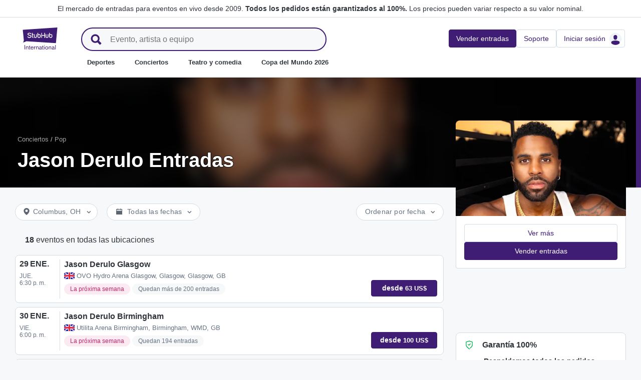

--- FILE ---
content_type: text/html; charset=utf-8
request_url: https://www.stubhub.es/entradas-jason-derulo/performer/487992/
body_size: 70453
content:
<!DOCTYPE html>
<html lang="es-ES">
<head>
    <meta charset="utf-8">
    <meta name="viewport" content="width=device-width, minimum-scale=1.0, initial-scale=1, maximum-scale=1">
<script>(function(){var sh_wc=window.document && window.document.cookie;if(sh_wc){try{var sh_c = [];for(var i = 0; i < sh_c.length; i++) {window.document.cookie = sh_c[i];}}catch(e){}}})()</script><link href="/bfx/static/css/vendors.46589e60.css" type="text/css" rel="stylesheet"></link>
<link href="/bfx/static/css/main.20a53adf.css" type="text/css" rel="stylesheet"></link>
<link href="/bfx/static/css/swi-MerchHeader.82d08dae.css" type="text/css" rel="stylesheet"></link>
<link href="/bfx/static/css/entity.8afd81b4.css" type="text/css" rel="stylesheet"></link>
<link href="/bfx/static/css/swi-FooterNew.4c1a726d.css" type="text/css" rel="stylesheet"></link>
<link href="/bfx/static/css/swi-JumbotronBanner.f4cdc4e5.css" type="text/css" rel="stylesheet"></link>
<link href="/bfx/static/css/812.1c12f328.css" type="text/css" rel="stylesheet"></link>
<link href="/bfx/static/css/swi-eventListPanel.768b438d.css" type="text/css" rel="stylesheet"></link>
<style></style>
<title>Entradas Jason Derulo - Gira y conciertos | StubHub España</title>
<meta name="description" content="Las entradas para los conciertos de la gira de Jason Derulo ya están disponibles en StubHub. ¿Agotadas? Aquí no. Compra y vende tus entradas ahora." /><!-- Canonical and hreflang tags -->
<link rel="canonical" href="https://www.stubhub.es/entradas-jason-derulo/performer/487992/" />
<link rel="alternate" hreflang="es-MX" href="https://www.stubhub.mx/entradas-jason-derulo/performer/487992/">
<link rel="alternate" hreflang="de-DE" href="https://www.stubhub.de/jason-derulo-tickets/performer/487992/">
<link rel="alternate" hreflang="nl-BE" href="https://www.stubhub.be/jason-derulo-tickets/performer/487992/">
<link rel="alternate" hreflang="fr-BE" href="https://www.stubhub.be/billets-jason-derulo/fr/performer/487992/">
<link rel="alternate" hreflang="pt-PT" href="https://www.stubhub.pt/bilhetes-jason-derulo/performer/487992/">
<link rel="alternate" hreflang="fr-LU" href="https://www.stubhub.lu/billets-jason-derulo/performer/487992/">
<link rel="alternate" hreflang="de-LU" href="https://www.stubhub.lu/jason-derulo-tickets/de/performer/487992/">
<link rel="alternate" hreflang="sv-SE" href="https://www.stubhub.se/biljetter-jason-derulo/performer/487992/">
<link rel="alternate" hreflang="cs-CZ" href="https://www.stubhub.cz/vstupenky-na-jason-derulo/performer/487992/">
<link rel="alternate" hreflang="en-IE" href="https://www.stubhub.ie/jason-derulo-tickets/performer/487992/">
<link rel="alternate" hreflang="es-ES" href="https://www.stubhub.es/entradas-jason-derulo/performer/487992/">
<link rel="alternate" hreflang="de-AT" href="https://www.stubhub.co.at/jason-derulo-tickets/performer/487992/">
<link rel="alternate" hreflang="fr-FR" href="https://www.stubhub.fr/billets-jason-derulo/performer/487992/">
<link rel="alternate" hreflang="nl-NL" href="https://www.stubhub.nl/jason-derulo-tickets/performer/487992/">
<link rel="alternate" hreflang="el-GR" href="https://www.stubhub.gr/eisiteria-jason-derulo/performer/487992/">
<link rel="alternate" hreflang="it-IT" href="https://www.stubhub.it/biglietti-jason-derulo/performer/487992/">
<link rel="alternate" hreflang="en-GB" href="https://www.stubhub.co.uk/jason-derulo-tickets/performer/487992/">
<link rel="alternate" hreflang="pl-PL" href="https://www.stubhub.pl/bilety-na-jason-derulo/performer/487992/">
<link rel="alternate" hreflang="fi-FI" href="https://www.stubhub.fi/jason-derulo-liput/performer/487992/">
<link rel="alternate" hreflang="da-DK" href="https://www.stubhub.dk/jason-derulo-billetter/performer/487992/">
<link rel="alternate" hreflang="x-default" href="https://www.stubhub.ie/jason-derulo-tickets/performer/487992/">
<!-- OG tags -->
<meta property="fb:app_id" content="237603424586041" />
<meta property="og:title" content="Entradas Jason Derulo - Gira y conciertos | StubHub España" />
<meta property="og:description" content="Las entradas para los conciertos de la gira de Jason Derulo ya están disponibles en StubHub. ¿Agotadas? Aquí no. Compra y vende tus entradas ahora." />
<meta property="og:url" content="https://www.stubhub.es/entradas-jason-derulo/performer/487992/" />
<meta property="og:site_name" content="StubHub" />
<meta property="og:locale" content="en-us" />
<meta property="og:type" content="website" />
<meta property="og:image" content="https://media.stubcloudstatic.com/stubhub-ithaca-product/image/upload/unifiedLogo/logo_og_image.png" />
<!-- App Links -->
<meta property="al:ios:url" content="stubhub://stubhub.es/?performer_id&#x3D;487992&OSID=AppLinks:Performer" />
<meta property="al:ios:app_store_id" content="1558671441" />
<meta property="al:ios:app_name" content="StubHub" />
<meta property="al:android:url" content="stubhub://stubhub.es/?performer_id&#x3D;487992&OSID=AppLinks:Performer" />
<meta property="al:android:package" content="com.ticketbis.stubhub" />
<meta property="al:android:app_name" content="StubHub" />
<meta property="branch:deeplink:$deeplink_path" content="stubhub://stubhub.es/?performer_id&#x3D;487992&OSID=AppLinks:Performer" />
<!-- Twitter cards -->
<meta name="twitter:title" content="Entradas Jason Derulo - Gira y conciertos | StubHub España" />
<meta name="twitter:description" content="Las entradas para los conciertos de la gira de Jason Derulo ya están disponibles en StubHub. ¿Agotadas? Aquí no. Compra y vende tus entradas ahora." />
<meta name="twitter:card" content="summary" />
<meta name="twitter:site" content="@StubHub" />
<meta name="twitter:app:name:iphone" content="StubHub" />
<meta name="twitter:app:name:ipad" content="StubHub" />
<meta name="twitter:app:name:googleplay" content="StubHub" />
<meta name="twitter:app:id:iphone" content="id1558671441" />
<meta name="twitter:app:id:ipad" content="id1558671441" />
<meta name="twitter:app:id:googleplay" content="com.ticketbis.stubhub" />
<meta name="twitter:app:url:iphone" content="stubhub://stubhub.es/?performer_id&#x3D;487992&GCID=Twitter:Cards:Performer" />
<meta name="twitter:app:url:ipad" content="stubhub://stubhub.es/?performer_id&#x3D;487992&GCID=Twitter:Cards:Performer" />
<meta name="twitter:app:url:googleplay" content="stubhub://stubhub.es/?performer_id&#x3D;487992&GCID=Twitter:Cards:Performer" />
<meta property="twitter:image" content="https://media.stubcloudstatic.com/stubhub-ithaca-product/image/upload/unifiedLogo/logo_og_image.png" />
<script>try{window.__MESSAGES__ = {"Breadcrumbs.home":"Inicio","Browse.RelatedArtists.concert.title":"Artistas populares cerca de ti","Browse.RelatedArtists.sport.title":"Equipos similares","BuildYourOrder.checkoutText":"Compra ahora","BuildYourOrder.each":"cada uno","buy.react-trust-messaging.paymentMethods.title":"Pagar con:","byo.fullfillment.notFound":"La información de entrega no está disponible en estos momentos","byo.importantNote.guarantee":"Garantía FanProtect® de StubHub","byo.importantNote.instruction":"Ten en cuenta que tu entrada puede no ser válida para el evento. Nuestra {legalLink} te cubre si intentas acceder al evento y eres rechazado en el lugar del evento porque tu entrada ha sido cancelada o no es válida para el acceso","byo.importantNote.title":"Nota importante","byo.ticket.seller":"El vendedor de estas entradas es un comerciante: {trader}","BYOB.viewApproximate":"La vista es aproximada","BYOB.ViewFromSeat":"Vista desde el asiento","CategoryPage.Banner.Concerts.Title":"Entradas de conciertos","CategoryPage.Banner.Default.Title":"Entradas","CategoryPage.Banner.Sports.Title":"Entradas de eventos deportivos","CategoryPage.Banner.Theater.Title":"Entradas de teatro y comedia","CBTModule.label.button":"¡Llévame allí!","CBTModule.label.description":"Puedes consultar stubhub.ie, que tiene nuestro catálogo global completo de eventos. Dado que ese sitio web se rige por la legislación irlandesa, puede que algunas de las funciones que normalmente ves aquí no estén disponibles.","CBTModule.label.title":"¿No encuentras el evento que estás buscando?","CBTModule.modal.button.continue":"Continúa","CBTModule.modal.button.go":"Ir ahora","CBTModule.modal.button.stay":"Quedarme aquí","CBTModule.modal.description.globalSite":"Este evento tiene lugar en nuestro sitio web global: stubhub.ie.","CBTModule.modal.description.legal":"Dado que ese sitio web se rige por la legislación irlandesa, puede que algunas de las funciones que normalmente ves aquí no estén disponibles.","CBTModule.modal.description.redirection":"Serás redirigido automáticamente en {seconds, plural,=0 {0 segundos} one {1 segundo} other {# segundos}}.","CBTModule.modal.title":"¡Vas a viajar! Qué emocionante","ChildSEOLinks.EmptyLinksText":"Lo sentimos, no tenemos categorías disponibles en este momento.","City.venueCard.events.viewAll":"Ver todo","Citypage.ChildSEOLinks.Venue.Title":"Principales lugares en {cityName}","CityPage.Concerts.Subgenre.concerts":"Conciertos","CityPage.Concerts.Subgenre.Country":"Country","CityPage.Concerts.Subgenre.festivals":"Festivales","CityPage.Concerts.Subgenre.hiphop":"Hip-Hop","CityPage.Concerts.Subgenre.pop":"Pop","CityPage.Concerts.Subgenre.rnb":"R&B","CityPage.Concerts.Subgenre.rock":"Rock","CityPage.EmptyContent.findnothing":"No encontramos nada.","CityPage.EmptyContent.trydiff":"Prueba con diferentes fechas para encontrar eventos en {cityName}.","Citypage.GenreModule.Concerts.Title":"Conciertos en {cityName}","Citypage.GenreModule.Sports.Title":"Eventos deportivos en {cityName}","Citypage.GenreModule.TheaterComedy.Title":"Teatro y comedia en {cityName}","CityPage.Sports.Subgenre.mlb":"MLB","CityPage.Sports.Subgenre.more":"Más","CityPage.Sports.Subgenre.motorsports":"Deportes de motor","CityPage.Sports.Subgenre.nba":"NBA","CityPage.Sports.Subgenre.ncaabasketball":"Baloncesto de la NCAA","CityPage.Sports.Subgenre.ncaafootball":"Fútbol de la NCAA","CityPage.Sports.Subgenre.nfl":"NFL","CityPage.Sports.Subgenre.nhl":"NHL","CityPage.Sports.Subgenre.sports":"Deportes","Citypage.State.Concerts":"Conciertos","Citypage.State.Sports":"Deportes","Citypage.State.Theater":"Teatro","Citypage.SubGenreModule.NothingFound.SubTitle":"Prueba con otra categoría o fecha diferente.","Citypage.SubGenreModule.NothingFound.Title":"No hemos encontrado nada.","CityPage.Theater.Subgenre.comedy":"Comedia","CityPage.Theater.Subgenre.family":"Familia","CityPage.Theater.Subgenre.more":"Más","CityPage.Theater.Subgenre.musicals":"Musicales","CityPage.Theater.Subgenre.plays":"Obras de teatro","CityPage.Theater.Subgenre.theater":"Teatro","common.moreInfo.trustMessage.fanProtect.info":"Compra y vende con seguridad. Todos los pedidos están garantizados al 100%. {legalLink}","common.moreInfo.trustMessage.fanProtect.link":"Se aplican restricciones.","common.moreInfo.trustMessage.fanProtect.title":"FanProtect","common.moreInfo.trustMessage.fanProtect.warranty":"Te proporcionamos una garantía FanProtect para el producto ofrecido. Te proporcionamos una garantía que cubre posibles fallos, además de los derechos legales que tienes por defecto frente al vendedor.","common.moreInfo.trustMessage.fanProtect.warranty.address":"Ticketbis S.L. Gran Vía 45, Planta 7 48011 Vizcaya (Bilbao), España - {email}","common.moreInfo.trustMessage.fanProtect.warranty.claim":"En caso de que necesites hacer uso de la garantía, ponte en contacto con nosotros, los garantes:","common.moreInfo.trustMessage.fanProtect.warranty.contract":"StubHub International solo actúa como operador de una plataforma de mercado. Por lo tanto, las obligaciones de conseguir y entregar el artículo comprado derivadas de la celebración del contrato de compraventa afectan únicamente al tercero proveedor privado y no se podrán reclamar a StubHub International. StubHub International solo será responsable ante el comprador por las obligaciones asumidas en el ámbito de FanProtect.","common.moreInfo.trustMessage.fanProtect.warranty.contract.summary":"Para formalizar el contrato de compraventa, se celebra un contrato entre el comprador y el vendedor tercero privado.","common.moreInfo.trustMessage.fanProtect.warranty.rights":"En consecuencia, cualquier derecho de garantía legal existente contra nosotros no se verá afectado por esta promesa de garantía.","common.moreInfo.trustMessage.fanProtect.warranty.rights.summary":"Esta garantía de distribuidor no limita tus derechos legales en caso de problemas derivados del contrato celebrado y puedes reclamarla de forma gratuita.","common.moreInfo.trustMessage.fanProtect.warranty.title":"Nota","common.moreInfo.trustMessage.verisign.info":"Usamos tecnología de seguridad SSL para proteger todos los datos personales.","common.moreInfo.trustMessage.verisign.title":"Pago seguro","Component.GenrePerformers.NotFound.Description":"Inténtalo con otras fechas o lugares.","Component.GenrePerformers.NotFound.NoResults":"No hay resultados para:","Component.GenrePerformers.NotFound.ResultDetails":"{genreName} a menos de {radius} millas de {geoName} {dateKey, select, today {para hoy} thisWeekend {para este fin de semana} thisMonth {para este mes} chooseDate {para {date}} other {cualquier fecha}}","Component.GenrePerformers.NotFound.ResultDetailsNoGeo":"{genreName} {dateKey, select, today {para hoy} thisWeekend {para este fin de semana} thisMonth {para este mes} chooseDate {para {date}} other {cualquier fecha}}","Component.GenrePerformers.NotFound.Title":"¡Vaya! No hemos encontrado nada.","Component.GenrePerformers.NotFound.TryAnother":"Prueba con otro lugar, fecha o categoría.","Component.GenrePerformers.NotFound.UpdateLocation":"Actualizar ubicación","Concert.PageTitle":"Conciertos y festivales cerca de ti","Concert.PopularTitle":"Conciertos y festivales populares","CookieModal.AcceptBtn":"Aceptar todo","CookieModal.ConfirmBtn":"Confirmar mis preferencias","CookieModal.CookieLink":"política de cookies","CookieModal.DescriptionMSG":"Para proporcionar la mejor experiencia posible, StubHub International usa cookies para habilitar la funcionalidad del sitio, analizar el rendimiento del sitio y ofrecer contenido que te sea más relevante. Al hacer clic en «Aceptar todas las cookies», aceptas que se almacenen cookies en tu dispositivo para tales fines. Para obtener más información, consulta nuestra <a>política de cookies</a>.","CookieModal.DescriptionTitle":"Tu privacidad nos importa","CookieModal.Essential_cookies":"Cookies esenciales","CookieModal.Essential_cookies.description":"Estas cookies son necesarias para que el sitio web funcione y no se pueden desactivar en nuestros sistemas. Por lo general, solo se activan en respuesta a acciones realizadas por ti que equivalen a una solicitud de servicios, como configurar tus preferencias de privacidad, iniciar sesión o rellenar formularios. Puedes configurar tu navegador para que bloquee estas cookies o te avise de su presencia, pero si lo haces, algunas partes del sitio no funcionarán. Estos cookies no almacenan ninguna información de identificación personal.","CookieModal.IsActive":"Permitir","CookieModal.IsMandatory":"Siempre activas","CookieModal.ManagementTitle":"Configuración de mis preferencias","CookieModal.ManagemetBtn":"Gestiona tu configuración","CookieModal.Marketing_cookies":"Cookies de marketing","CookieModal.Marketing_cookies.description":"Estas cookies registran lo que haces por el sitio para medir el rendimiento de nuestras campañas de marketing y ayudarnos a brindar comunicaciones de marketing más relevantes, como la publicidad basada en internet, las campañas de retargeting y los anuncios de las redes sociales. Para todo ello, las cookies comparten algunos de tus datos personales con terceros, como Google Ads, Meta Ads y TradeDoubler.","CookieModal.Performance_cookies":"Cookies de rendimiento","CookieModal.Performance_cookies.description":"Estas cookies nos permiten contar las visitas y las fuentes de tráfico, con el fin de medir y mejorar el rendimiento de nuestro sitio. Nos ayudan a saber qué páginas son las más y menos populares y cómo navegan los visitantes por el sitio web. Todos los datos que recogen estas cookies se tratan de forma colectiva y, por tanto, anónima. Si no permites estas cookies, no sabremos cuándo has visitado nuestro sitio web y no podremos supervisar su rendimiento.","CookieModal.RejectBtn":"Rechazar todas","CurrencySelector.currencyName.AUD":"Dólar australiano","CurrencySelector.currencyName.BRL":"Real brasileño","CurrencySelector.currencyName.CAD":"Dólar canadiense","CurrencySelector.currencyName.CNY":"Yuan Renminbi chino","CurrencySelector.currencyName.CZK":"Corona checa","CurrencySelector.currencyName.DKK":"Corona danesa","CurrencySelector.currencyName.EUR":"Euro","CurrencySelector.currencyName.GBP":"Libra esterlina","CurrencySelector.currencyName.HKD":"Dólar de Hong Kong","CurrencySelector.currencyName.JPY":"Yen japonés","CurrencySelector.currencyName.KRW":"Won surcoreano","CurrencySelector.currencyName.MXN":"Peso mexicano","CurrencySelector.currencyName.PLN":"Zloty polaco","CurrencySelector.currencyName.SEK":"Corona sueca","CurrencySelector.currencyName.TRY":"Lira turca","CurrencySelector.currencyName.TWD":"Nuevo dólar taiwanés","CurrencySelector.currencyName.USD":"Dólar estadounidense","DateFilter.AllDates":"Todas las fechas","DateFilter.AltAllDates":"Todas las fechas","DateFilter.AltChooseDate":"Fechas personalizadas","DateFilter.AltThisMonth":"Este mes","DateFilter.AltThisWeekend":"Este fin de semana","DateFilter.AltToday":"Hoy","DateFilter.AltWhen":"Seleccionar fechas","DateFilter.ChooseDate":"Elige fecha","DateFilter.ThisMonth":"Este mes","DateFilter.ThisWeekend":"Este fin de semana","DateFilter.Today":"Hoy","DateFilter.When":"Cuándo","DatePicker.from":"Desde","DatePicker.header":"Selecciona un rango de fechas","DatePicker.header_single":"Seleccionar fecha","DatePicker.to":"Hasta","DeliveryName.electronic":"Entradas electrónicas","DeliveryName.mobileTicket":"Entrada de móvil","DeliveryName.mobileTransfer":"Transferencia móvil","DeliveryName.print":"Papel","DisclosureCategory.connected.description":"Vendedor conectado","DisclosureCategory.generic.description":"Existen restricciones o limitaciones","DisclosureCategory.highlights.description":"Hay características adicionales de las entradas disponibles","Email.buttonvalue":"Únete a la lista","Email.disclaimer":"Puedes darte de baja en cualquier momento haciendo clic en el enlace que aparece en nuestros correos electrónicos. Lee nuestro <link>aviso de privacidad</link> para obtener más información.","Email.errormessage":"Introduce una dirección de correo electrónico válida","Email.heading":"¡Regístrate para recibir las últimas novedades, ofertas exclusivas y mucho más!","Email.placeholder":"Dirección de correo electrónico","Email.successheading":"¡Listo! Estás apuntado. Acuérdate de añadirnos en la lista de remitentes seguros para estar al día de nuestros eventos y promociones.","EntitiesSeoLinks.title.CATEGORY":"Categorías","EntitiesSeoLinks.title.GROUPING":"Agrupaciones","EntitiesSeoLinks.title.PERFORMER":"Artistas o equipos","EntitySideRailDetails.seeMore":"Ver más","EntitySideRailDetails.sell-tickets":"Vender entradas","error.handling.page.browse":"Busca otras entradas","error.handling.page.first.msg":"¡Vaya! Se ha producido un error y estas entradas no están disponibles en este momento.","error.handling.page.go.back":"Volver a las entradas","ErrorPanel.defaultMessages.buttonRedirect":"Vámonos de aquí","ErrorPanel.defaultMessages.buttonRefresh":"Actualizar","ErrorPanel.defaultMessages.header":"¡Vaya!","ErrorPanel.defaultMessages.paragraph":"Parece que algo ha ido mal.{linebreak}Inténtalo de nuevo o vuelve más tarde.{errorType}","ErrorPanel.defaultMessages.subheader":"Esto no está bien","ErrorPanel.genericMessages.error":"Tipo de error: {errorCode}","event-royal.react-build-your-order.back-to-tickets":"Volver a las entradas","event-royal.react-build-your-order.delivery.info":"Hoy","event-royal.react-build-your-order.priceHeader":"A pagar","event-royal.react-build-your-order.ticketqty":"{quantity} {quantity, plural, one {entrada} other {entradas}}","event-royal.react-dropdown.header":"Cantidad","event-royal.react-ticket-list-panel.ticketqty":"{ticketCount} {ticketCount, plural, one {entrada} other {entradas}}","event.filter.bottom.filter":"Filtros","event.header.title":"Entradas {content}","EventCard.Price.From":"desde {minPrice}","EventDetailInfo.at":"a","EventDetailInfo.TBD":"Por confirmar","EventItem.priceFrom":"desde","EventItem.seePrices":"Ver precios","EventItem.ticketsLeft":"{totalTickets, plural, =0 {No tenemos entradas disponibles. Vuelve más tarde} one {Queda # entrada en nuestro sitio web} other {Quedan # entradas en nuestro sitio web}}","EventItem.TimeTBD":"Por confirmar","EventList.loading":"Cargando","EventList.seeMore":"Ver más eventos","EventSeatFeatures.aisle":"Pasillo","EventSeatFeatures.excludeObstructedView":"Excluir visibilidad reducida","EventSeatFeatures.parkingPassIncluded":"Pase de parking incluido","EventSeatFeatures.wheelChairAccessible":"Accesible con silla de ruedas","EventSorter.Date":"Fecha","EventSorter.Distance":"Distancia","EventSorter.Popular":"Popular","EventSorter.Price":"Precio","EventSorter.TitleDate":"Ordenar por fecha","EventSorter.TitleDistance":"Ordenar por distancia","EventSorter.TitlePopular":"Ordenar por popularidad","EventSorter.TitlePrice":"Ordenar por precio","expiredevent.event.btnmsg":"Ver otras fechas","expiredevent.event.message":"Lo sentimos, ya no hay entradas disponibles para este evento","FilterFooter.IfNoTotalTicketsLabel":"Ver 0 entradas","FilterFooter.IfTotalTicketsLabel":"Ver {totTickets, plural, one {# entrada} other {# entradas}}","Footer.copyright.new":"© 2000-{year} StubHub. Todos los derechos reservados. Al usar este sitio web aceptas nuestras {linkFirst}. Estás comprando entradas a un tercero; StubHub no es el vendedor de las entradas. Los vendedores fijan los precios, que pueden estar por encima del valor nominal. {linkSecond}","Footer.copyright.new.link.first":"<uaLink>Condiciones de uso</uaLink>, <pnLink>Aviso de privacidad</pnLink> y <cnLink>Aviso de cookies</cnLink>","Footer.copyright.new.link.second":"Notificaciones de cambio en las Condiciones de uso","Footer.copyrigth.extra":"@@@ @@@","Footer.domain.AT":"Austria","Footer.domain.BE":"Bélgica","Footer.domain.CA":"Canadá","Footer.domain.CZ":"República Checa","Footer.domain.DE":"Alemania","Footer.domain.DK":"Dinamarca","Footer.domain.ES":"España","Footer.domain.FI":"Finlandia","Footer.domain.FR":"Francia","Footer.domain.GB":"Reino Unido","Footer.domain.GR":"Grecia","Footer.domain.IE":"República de Irlanda","Footer.domain.IT":"Italia","Footer.domain.LU":"Luxemburgo","Footer.domain.MX":"México","Footer.domain.NL":"Países Bajos","Footer.domain.PL":"Polonia","Footer.domain.PT":"Portugal","Footer.domain.SE":"Suecia","Footer.domain.US":"Estados Unidos","Footer.downloadAndroidApp":"Descárgala de Google Play","Footer.downloadIOSApp":"Descárgala en la App Store","Footer.link.about-us":"Sobre nosotros","Footer.link.advantage":"La promesa de StubHub","Footer.link.affiliates":"Afiliados","Footer.link.careers":"Empleo","Footer.link.contact-us":"Contacta con nosotros","Footer.link.cs":"Centro de Ayuda","Footer.link.developers":"Para desarrolladores","Footer.link.ethics-compliance":"Ética y cumplimiento","Footer.link.events-by-venue":"Ciudades más populares","Footer.link.impressum":"Impressum","Footer.link.legal":"Términos, Privacidad y Cookies","Footer.link.notifications":"Notificaciones","Footer.link.partners":"Partners","Footer.link.restrictions":"Restricciones","Footer.link.student-discount":"Descuento para estudiantes","Footer.linkTitle.countries":"Eventos en vivo de todo el mundo","Footer.linkTitle.ourCompany":"Nuestra compañía","Footer.linkTitle.questions":"¿Tienes alguna pregunta?","Footer.trust-safety-confidence":"Compra y vende con seguridad","Footer.trust-safety-guarantee":"Todos los pedidos están garantizados al 100 %","Footer.trust-safety-guarantee-uk":"Todos los pedidos están garantizados al 100%. Se aplican <a>restricciones</a>.","Footer.trust-safety-service":"Un Servicio de Atención al Cliente que te acompaña hasta tu asiento","General.PageTitle":"Eventos en vivo cerca de ti","General.PopularTitle":"Eventos populares en vivo","GeneralAdmissionBanner.header":"Evento con entrada general","GeneralAdmissionBanner.text":"Las entradas dan acceso a cualquier asiento libre o zona de pie disponible. No hay asientos asignados.","GenreModule.loadMore.loading":"Cargando","GeoFilter.AddLocation":"Agregar ubicación","GeoFilter.AllLocation":"Todas las ubicaciones","GeoFilter.CurrentLocation":"Ubicación actual","GeoFilter.FindEvents":"Buscar eventos cerca de ti","GeoFilter.NotIn":"Excluir:","GeoFilter.RetrievingLocation":"Recuperando la ubicación...","GeoFilter.SearchInputPlaceHolder":"Buscar por ciudad","GeoFilter.UpdateLocation":"Actualizar ubicación","guarantee.back_order":"<strong>Respaldamos todos los pedidos</strong>","guarantee.customer_service":"<strong>Servicio de Atención al Cliente en todo momento</strong> hasta tu asiento","guarantee.refund":"<strong>Reembolso total si el evento se cancela</strong> y no se reprograma","guarantee.tickets_original":"<strong>Las entradas son originales</strong> y llegarán a tiempo para el evento","guarantee.title":"Garantía 100%","Header.google.sem.message":"El mercado de entradas para eventos en vivo desde 2009. {link} Los precios pueden variar respecto a su valor nominal.","Header.google.sem.message.link":"Todos los pedidos están garantizados al 100%.","Header.menu.activity-feed":"Historial de actividad","Header.menu.cities":"Ciudades más populares","Header.menu.comedy":"Comedia","Header.menu.concerts":"Conciertos","Header.menu.contact-us":"Contacta con nosotros","Header.menu.find-events":"Buscar eventos","Header.menu.friends":"Amigos","Header.menu.gift-codes":"StubHub Wallet","Header.menu.have-questions":"¿Tienes alguna pregunta?","Header.menu.help":"Ayuda","Header.menu.help-center":"Centro de Ayuda","Header.menu.help-topics":"Temas de ayuda","Header.menu.holiday":"Festivo","Header.menu.inbenta":"Chat","Header.menu.listings":"Mis anuncios","Header.menu.logout":"Cerrar sesión","Header.menu.menu":"Menú","Header.menu.menu-account":"Menú de la cuenta","Header.menu.menu-category":"Menú de la categoría","Header.menu.menu-help":"Menú de ayuda","Header.menu.menu.toggle":"Cerrar","Header.menu.my-account":"Mi cuenta","Header.menu.my-hub":"Mi perfil","Header.menu.my-profile":"Iniciar sesión","Header.menu.my-profile.signedin":"Perfil","Header.menu.my-rewards":"StubHub Wallet","Header.menu.my-tickets":"Mis entradas","Header.menu.nhl":"NHL","Header.menu.notifications":"Notificaciones","Header.menu.orders":"Pedidos","Header.menu.payments":"Pagos","Header.menu.profile":"Perfil","Header.menu.promo-codes":"Códigos de promoción","Header.menu.sales":"Mis ventas","Header.menu.search":"Buscar","Header.menu.sell":"Vender entradas","Header.menu.sell-tickets":"Vender entradas","Header.menu.settings":"Configuración","Header.menu.sign-in":"Iniciar sesión","Header.menu.soccer":"Fútbol","Header.menu.sports":"Deportes","Header.menu.support":"Soporte","Header.menu.theater":"Teatro","Header.menu.theater-comedy":"Teatro y comedia","Header.menu.vip":"VIP","Header.menu.webphone":"Comprar por teléfono","Header.menu.world-cup-2026":"Copa del Mundo 2026","HeroHeader.tickets.title":"{heading} {nestedSubHeading}","Homepage.GenreModule.Concerts.Title":"Conciertos","Homepage.GenreModule.Sports.Title":"Deportes","Homepage.GenreModule.Theater.Title":"Teatro y comedia","ImportantInfoModal.button":"¡Entendido!","InterceptModal.canadaOption":"StubHub de Canadá","InterceptModal.subtitle":"¿Dónde quieres buscar eventos en vivo?","InterceptModal.title":"Parece que estás ubicado en Canadá","InterceptModal.usOption":"StubHub de Estados Unidos","Internal.SEO.Venue.Concert.Title":"Lugares de eventos del tour de {entityName}","Internal.SEO.Venue.Default.Title":"Lugares de eventos","Internal.SEO.Venue.Group.Title":"Lugares de eventos de {entityName}","Internal.SEO.Venue.Sports.Title":"Lugares de eventos de {entityName}","Internal.SEO.Venue.Theater.Title":"Lugares de eventos para {entityName}","jumbotron.banner.heading.geography":"Eventos en {heading}","jumbotron.banner.heading.venue":"Eventos en {heading}","LegalMessage.prices.excludeEstimatedFees":"Los precios no incluyen los cargos estimados.","LegalMessage.prices.excludeFees":"Los precios no incluyen los cargos.","LegalMessage.prices.FaceValue":"Valor nominal: {amount} por entrada.","LegalMessage.prices.includeEstimatedFees":"Los precios incluyen los cargos estimados.","LegalMessage.prices.includeFees":"Los precios incluyen los cargos.","LegalMessage.prices.includeVAT":"Los precios incluyen el IVA.","LegalMessage.prices.NoFaceValue":"El vendedor no ha proporcionado el valor nominal.","LegalMessage.prices.nonOfficialSeller":"El vendedor no es un revendedor oficial del organizador del evento, salvo que se indique lo contrario.","LegalMessage.prices.setBySeller":"Los precios los fijan los vendedores.","LegalMessage.prices.SeveralFaceValue":"Valor nominal:","LegalMessage.prices.title":"Precios","LegalMessage.prices.varyFaceValue":"Los precios pueden variar de su valor nominal.","ListingsFilter.mapFilters":"Opciones de mapa de asientos","ListingsFilter.mapFilters.Multi_Selection":"Permitir selección múltiple","ListingsFilter.mapFilters.Select_By_Section":"Seleccionar por sección","ListingsFilter.mapFilters.Select_By_Zone":"Seleccionar por zona","ListingsFilter.popularfilters":"Filtros populares","ListingsFilter.pricePerTicketHeader":"Precio por entrada","ListingsFilter.resetFilters":"Restablecer filtros","ListingsFilter.seatFeaturesHeader":"Características","ListingsFilter.seatFeaturesHeader.numberOfTickets":"Número de entradas","ListingsFilter.SortBy.Status.bestSeats":"Mejores asientos","ListingsFilter.SortBy.Status.bestValue":"Mejor relación calidad-precio","ListingsFilter.SortBy.Status.lowestPrice":"Precio más bajo","ListingsFilter.SortBy.Status.row":"Fila","ListingsFilter.sortByHeader":"Ordenar por","ListingsFilter.ticketType.instant":"Disponible en unos segundos","ListingsFilter.ticketType.mobile":"Móvil","ListingsFilter.ticketType.mobileTransfer":"Transferencia móvil","ListingsFilter.ticketType.physical":"Entrada física","ListingsFilter.ticketType.printAtHome":"Imprimir en casa","ListingsFilter.ticketTypeHeader":"Tipo de entrada","LoadMore.text":"Ver más eventos","LoadMoreButton.text":"Ver más","LocalDeliveryNote.message":"Estas entradas deben enviarse a una dirección en el mismo país donde se celebra el evento. Si no puedes proporcionar una dirección de entrega local, elige otras entradas.","LocalDeliveryNote.title":"Dirección de entrega local obligatoria","LocalizationPicker.searchBar.currency.placeholder":"Escribe aquí para buscar tu moneda","LocalizationPicker.searchBar.default.placeholder":"Escribe para buscar","LocalizationPicker.searchBar.language.placeholder":"Escribe aquí tu idioma","LocalizationSelector.currencies.none":"Moneda del evento","Logo.AltText":"StubHub: compra y venta de entradas entre fans","map.tooltip.{section}.row.{row}":"{section}, Fila {row}","map.tooltip.row":"Desde","map.tooltip.row.{row}":"Fila {row}","map.tooltip.seat":"Asientos","MapboxTooltipContinue.ContinueText":"Continuar","NearbyCities.title":"Ciudades cerca de {entityName}","NearbyVenues.title":"Lugares del evento cerca de {entityName}","NoTicketsForEvent.event.bottomcontent":"O si por algún motivo no puedes asistir al evento...","NoTicketsForEvent.event.header":"No hay entradas... ¿ahora qué?","NoTicketsForEvent.event.seeyourtickets":"Vende tus entradas","NoTicketsForEvent.event.topcontent":"Ahora mismo ya no hay entradas disponibles para este evento. Inténtalo más tarde.","NoTicketsForEvent.event.upcomingeventsbutton":"Ver todos los eventos próximos","NoTicketsForEvent.event.upcomingeventtext":"¿Te interesan otras opciones? Echa un vistazo a lo que tenemos disponible.","NoTicketsForFilter.event.filtercontent":"¡Todavía quedan entradas! Por favor, actualiza tus criterios de filtro e inténtalo de nuevo.","NoTicketsForFilter.event.header":"Lo siento, no hay entradas que coincidan con tus filtros.","NoTicketsForFilter.event.resetfilters":"Ver todas las entradas","Partner.SubHeading.Text":"Entradas","Partner.Tabs.CalendarView":"Vista del calendario","Partner.Tabs.ListView":"Vista tipo lista","Performer.events.all.location":"{numFound, plural, =0 {Ningún evento} one {<strong>#</strong> evento} other {<strong>#</strong> eventos}} en todas las ubicaciones","Performer.events.near.location":"{numFound, plural, =0 {Ningún evento} one {<strong>#</strong> evento} other {<strong>#</strong> eventos}} cerca de <strong>{name}</strong>","price.unit":"c/u","PricePerTicket.priceWithFeeTxt":"Mostrar precios con cargos estimados","RecentlyViewed.EntityCard.title":"Vistos recientemente","row.generalAdmission":"GA","RoyalTicketListPanel.fastdelivery":"Entrega Rápida","RoyalTicketListPanel.fastDeliveryTooltip":"Entradas electrónicas con entrega rápida","RoyalTicketListPanel.instantDeliveryTooltip":"Listos en pocos minutos tras tu pedido","RoyalTicketListPanel.instantdownload":"Descarga instantánea","RoyalTicketListPanel.myListing":"Mi Anuncio","RoyalTicketListPanel.VFS":"Vista desde la sección {section}","RoyalTicketListPanel.viphospitality":"Estancia VIP","Search.Input.placeholder":"Evento, artista o equipo","Search.Input.title":"Entrada de búsqueda","Search.Result.ARTISTS":"Artistas","Search.Result.EVENTS":"Eventos","Search.Result.POPULAR_SEARCHES":"Búsquedas populares","Search.Result.SeeAllAbout":"Ver todos los resultados de {term}","Search.Result.TEAM":"Equipo","Search.Result.upcomingevents":"Próximos eventos","Search.Result.VENUES":"Recintos","Search.Results.MoreEvents":"Más eventos","Search.SearchResultTitle.AllLocations":"{numFound, plural, =0 {Ningún resultado} one {<strong>#</strong> resultado} other {<strong>#</strong> resultados}} para \"{term}\" en todas las ubicaciones","Search.SearchResultTitle.AtLocal":"{numFound, plural, =0 {Ningún resultado} one {<strong>#</strong> resultado} other {<strong>#</strong> resultados}} para \"{term}\" cerca de <strong>{name}</strong>","Search.SearchResultTitle.OtherAreas":"{numFound, plural, =0 {Ningún resultado} one {<strong>#</strong> resultado} other {<strong>#</strong> resultados}} para \"{term}\" en otras áreas","Search.SuggestedSpelling.SearchForTerm":"Buscar para {searchTerm}","Search.SuggestedSpelling.SuggestedSpelling":"¿Querías decir {suggestedSearchTerm}?","SearchNoResultsPanel.message":"No hay ningún evento próximo por ahora.","SearchNoResultsPanel.title":"No hay eventos","seat.generalAdmission":"GA","SeatFeature.aisle":"Pasillo","SeatMapToolTip.checkoutText":"Completar compra","SectionRowSeat.pairedTicketsBody":"Solo los pares de asientos estarán juntos. Si compras un número impar de entradas, una persona estará sentada por separado en tu sección o zona elegida.","SectionRowSeat.pairedTicketsTitle":"Entradas en pares","SectionRowSeat.rangeInformedAll":"Se te asignarán los {quantity} asientos consecutivos del rango","SectionRowSeat.rangeInformedBetween":"Se te asignarán {quantity} asientos juntos, empezando por el número más bajo disponible en el rango","SectionRowSeat.rangeInformedOne":"Se te asignará 1 asiento, empezando por el número más bajo disponible en el rango","SectionRowSeat.rangeNotInformed":"{quantity, plural,=0{}one{Tu asiento aparecerá impreso}other{Tus asientos estarán juntos y aparecerán impresos} } en {quantity, plural,=0{}one{la entrada}other{las entradas}}","SectionRowSeat.row":"Fila","SectionRowSeat.seats":"Asientos","SectionRowSeat.singleNotInformed":"El asiento aparecerá impreso en la entrada","SectionRowSeat.singleTicketsBody":"Tus asientos estarán en la sección o zona que hayas elegido, pero no estarán uno al lado del otro.","SectionRowSeat.singleTicketsTitle":"Entradas sueltas","SectionRowSeatGA.section":"Entrada general","secure-payment-card.subtitle":"Aceptamos las formas de pago más seguras","secure-payment-card.title":"Pago seguro","SEO.description":"Compra y vende entradas para deportes, conciertos, teatro y Broadway en StubHub.","SEO.title":"Compra entradas para deportes, conciertos y teatro en StubHub.","SeoBottomContent.BackToTop":"Volver al principio","SeoBottomContent.ReadMore":"Leer más","Sort.date":"Fecha","Sort.distance":"Distancia","Sort.popular":"Popular","Sort.price":"Precio","Sport.PageTitle":"Deportes cerca de ti","Sport.PopularTitle":"Eventos deportivos populares","StoreConfigModal.advisory.charge":"Siempre se te cobrará en la divisa original del evento, que podrás ver en el momento del pago y envío o desactivando esta opción en el pie de página","StoreConfigModal.advisory.description":"Los precios se convertirán a la divisa seleccionada solo con fines informativos.","StoreConfigModal.currencies.none":"Divisa del evento (sin conversión de precio)","StoreConfigModal.input.currencies":"Divisas","StoreConfigModal.input.language":"Idioma","StoreConfigModal.save":"Guardar","StoreConfigModal.subtitle.both":"Elige el idioma y la divisa que prefieras","StoreConfigModal.subtitle.currency":"Elige la divisa que prefieras","StoreConfigModal.subtitle.locale":"Elige el idioma que prefieras","StoreConfigModal.title":"Configura tu tienda","StoreSelectorModal.subtitle":"Tu cuenta de StubHub, incluidas tus ventas y compras actuales, se comparte en todas las tiendas.","StoreSelectorModal.title":"Elige la tienda que prefieras","Theater.PageTitle":"Eventos culturales en vivo cerca de ti","Theater.PopularTitle":"Eventos populares de teatro y comedia","ticket.listIcons.accesibility":"Asientos accesibles","ticket.listIcons.aislee":"Asiento de pasillo","ticket.listIcons.obstructed":"Visibilidad reducida","ticket.listIcons.parking":"Pase de parking","ticket.listIcons.partner":"Entradas de acompañantes","ticket.listIcons.restaurant":"Comida y bebida","ticket.listIcons.trader":"El vendedor es un vendedor profesional","ticket.listIcons.vip":"VIP","TicketList.price.each":"cada uno","TicketTypeSection.availableWithinMinutes":"Entrega instantánea","urgency.onSale":"Recientemente a la venta","urgency.ticketsAvailable":"{totalTickets, plural, =0 {No hay entradas disponibles} one {Una entrada disponible} other {# entradas disponibles}}","urgency.ticketsAvailable.many":"Más de 200 entradas disponibles","urgency.ticketsAvailable.site":"{totalTickets, plural, =0 {No hay entradas disponibles en nuestro sitio web} one {Una entrada disponible en nuestro sitio web} other {# entradas disponibles en nuestro sitio web}}","urgency.ticketsAvailable.site.many":"Más de 200 entradas disponibles en nuestro sitio web","urgency.ticketsLeft":"{totalTickets, plural, =0 {No quedan entradas} one {Queda una entrada} other {Quedan # entradas}}","urgency.ticketsLeft.many":"Quedan más de 200 entradas","urgency.ticketsLeft.site":"{totalTickets, plural, =0 {No quedan entradas en nuestro sitio} one {Queda una entrada en nuestro sitio} other {Quedan # entradas en nuestro sitio}}","urgency.ticketsLeft.site.many":"Quedan más de 200 entradas en nuestro sitio","urgency.timeframe.inTwoWeeks":"En dos semanas","urgency.timeframe.nextWeek":"La próxima semana","urgency.timeframe.thisWeek":"Esta semana","urgency.timeframe.thisWeekend":"Este fin de semana","urgency.timeframe.today":"Hoy","urgency.timeframe.tomorrow":"Mañana","ValueScore.bestValue":"La mejor","ValueScore.goodValue":"Buena","ValueScore.greatValue":"Genial","ValueScore.value":"Valor","VenuePerformers.title":"Artistas o equipos en {entityName}"}}catch(e){window.__MESSAGES__={}};</script><link href="https://media.stubcloudstatic.com" rel="preconnect" crossorigin><script src="https://www.stubhub.es/bfx/static/trackjs/t.js" crossorigin="anonymous"></script>
<script>
  if (typeof window.TrackJS !== 'undefined') {
    // Setup a holding place for errors before user accepts
    TrackJS._cache = [];
    // Set default user consent value
    TrackJS._userConsent = true;
    // Setup trigger for user consent
    TrackJS._onUserConsent = function() {
      TrackJS._userConsent = true;
      var i = 0;
      while (TrackJS._cache.length) {
        TrackJS.track('cache_flush ' + i);
        i++;
      }
    };

    !TrackJS.isInstalled() && TrackJS.install({ 
      token: "a078a764b18d491fb0cf652221af4e36",
      application: "speedy-prod",
      version: "7.33.0",
      onError: function (payload, err) {
        // User has not consented, cache the error payload and wait
        if (!TrackJS._userConsent) {
          TrackJS._cache.push(payload);
          return false;
        }
        // We're flushing the cache, ignore the error and take one off the cache
        else if (err && err.message && err.message.indexOf('cache_flush') === 0 && TrackJS._cache.length) {
          Object.assign(payload, TrackJS._cache.pop());
          return true;
        }
        return true;
      }
    });
  }
</script><!-- site icons -->
<link rel="apple-touch-icon" sizes="180x180" href="https://media.stubcloudstatic.com/stubhub-ithaca-product/image/upload/unifiedLogo/apple-icon-192x192.png">
<link rel="icon" type="image/png" sizes="192x192" href="https://media.stubcloudstatic.com/stubhub-ithaca-product/image/upload/unifiedLogo/android-icon-192x192.png">
<link rel="icon" type="image/png" sizes="96x96" href="https://media.stubcloudstatic.com/stubhub-ithaca-product/image/upload/unifiedLogo/favicon-96x96.png">
<meta name="msapplication-TileColor" content="#23034C">
<meta name="msapplication-TileImage" content="https://media.stubcloudstatic.com/stubhub-ithaca-product/image/upload/unifiedLogo/ms-icon-310x310.png">
<meta name="theme-color" content="#23034C">

  <script type="text/javascript">
  window.dataLayer = window.dataLayer || [];
  (function(w,d,s,l,i){
  w[l]=w[l]||[];w[l].push({'gtm.start': new Date().getTime(),event:'gtm.js'});
  var f=d.getElementsByTagName(s)[0], j=d.createElement(s),dl=l!='dataLayer'?'&l='+l:'';
  j.async=true;j.src= 'https://www.googletagmanager.com/gtm.js?id='+i+dl;
  f.parentNode.insertBefore(j,f);
  })(window,document,'script','dataLayer','GTM-KFTL23G');
  </script>
  <script type="text/javascript">
//<![CDATA[ 
(function() {
  function riskifiedBeaconLoad() {
    var store_domain = 'stubhub.co.uk';
    var session_id = document.cookie
      .split('; ')
      .find(function(row) { return row.startsWith('SHI_NAV_SID='); });
    
    if (!session_id) {
      console.warn('Riskified: SHI_NAV_SID cookie not found');
      return;
    }
    
    session_id = session_id.split('=')[1];
    
    var url = ('https:' == document.location.protocol ? 'https://' : 'http://')
      + "beacon.riskified.com?shop=" + store_domain + "&sid=" + encodeURIComponent(session_id);
    var s = document.createElement('script');
    s.type = 'text/javascript';
    s.async = true;
    s.src = url;
    var x = document.getElementsByTagName('script')[0];
    x.parentNode.insertBefore(s, x);
  }
  if (window.attachEvent)
    window.attachEvent('onload', riskifiedBeaconLoad)
  else
    window.addEventListener('load', riskifiedBeaconLoad, false);
})();
//]]>
</script>
<meta name="apple-itunes-app" content="app-id=1558671441, app-argument=https://www.stubhub.es/?utm_source=smart_banner_buy_flow&utm_term=-"><link rel="manifest" href="/manifest.shi.json?v=2026-01" />
    <script>
      window.deferredChromeInstallPrompt = null;
      window.addEventListener("beforeinstallprompt", (e) => {
        e.preventDefault();
        window.deferredChromeInstallPrompt = e;
      }, { once: true });
    </script>
  <script>window.__icft__ = "g.d.u"</script>

                              <script>!function(e){var n="https://s.go-mpulse.net/boomerang/";if("True"=="True")e.BOOMR_config=e.BOOMR_config||{},e.BOOMR_config.PageParams=e.BOOMR_config.PageParams||{},e.BOOMR_config.PageParams.pci=!0,n="https://s2.go-mpulse.net/boomerang/";if(window.BOOMR_API_key="BNQNX-A3P8C-6BBM3-3GJHQ-N3WVZ",function(){function e(){if(!r){var e=document.createElement("script");e.id="boomr-scr-as",e.src=window.BOOMR.url,e.async=!0,o.appendChild(e),r=!0}}function t(e){r=!0;var n,t,a,i,d=document,O=window;if(window.BOOMR.snippetMethod=e?"if":"i",t=function(e,n){var t=d.createElement("script");t.id=n||"boomr-if-as",t.src=window.BOOMR.url,BOOMR_lstart=(new Date).getTime(),e=e||d.body,e.appendChild(t)},!window.addEventListener&&window.attachEvent&&navigator.userAgent.match(/MSIE [67]\./))return window.BOOMR.snippetMethod="s",void t(o,"boomr-async");a=document.createElement("IFRAME"),a.src="about:blank",a.title="",a.role="presentation",a.loading="eager",i=(a.frameElement||a).style,i.width=0,i.height=0,i.border=0,i.display="none",o.appendChild(a);try{O=a.contentWindow,d=O.document.open()}catch(_){n=document.domain,a.src="javascript:var d=document.open();d.domain='"+n+"';void 0;",O=a.contentWindow,d=O.document.open()}if(n)d._boomrl=function(){this.domain=n,t()},d.write("<bo"+"dy onload='document._boomrl();'>");else if(O._boomrl=function(){t()},O.addEventListener)O.addEventListener("load",O._boomrl,!1);else if(O.attachEvent)O.attachEvent("onload",O._boomrl);d.close()}function a(e){window.BOOMR_onload=e&&e.timeStamp||(new Date).getTime()}if(!window.BOOMR||!window.BOOMR.version&&!window.BOOMR.snippetExecuted){window.BOOMR=window.BOOMR||{},window.BOOMR.snippetStart=(new Date).getTime(),window.BOOMR.snippetExecuted=!0,window.BOOMR.snippetVersion=14,window.BOOMR.url=n+"BNQNX-A3P8C-6BBM3-3GJHQ-N3WVZ";var i=document.currentScript||document.getElementsByTagName("script")[0],o=i.parentNode,r=!1,d=document.createElement("link");if(d.relList&&"function"==typeof d.relList.supports&&d.relList.supports("preload")&&"as"in d)window.BOOMR.snippetMethod="p",d.href=window.BOOMR.url,d.rel="preload",d.as="script",d.addEventListener("load",e),d.addEventListener("error",function(){t(!0)}),setTimeout(function(){if(!r)t(!0)},3e3),BOOMR_lstart=(new Date).getTime(),o.appendChild(d);else t(!1);if(window.addEventListener)window.addEventListener("load",a,!1);else if(window.attachEvent)window.attachEvent("onload",a)}}(),"".length>0)if(e&&"performance"in e&&e.performance&&"function"==typeof e.performance.setResourceTimingBufferSize)e.performance.setResourceTimingBufferSize();!function(){if(BOOMR=e.BOOMR||{},BOOMR.plugins=BOOMR.plugins||{},!BOOMR.plugins.AK){var n=""=="true"?1:0,t="",a="aoismwqxfuxmu2lq6smq-f-45cd37277-clientnsv4-s.akamaihd.net",i="false"=="true"?2:1,o={"ak.v":"39","ak.cp":"1209061","ak.ai":parseInt("723442",10),"ak.ol":"0","ak.cr":8,"ak.ipv":4,"ak.proto":"h2","ak.rid":"514d2b5","ak.r":47370,"ak.a2":n,"ak.m":"a","ak.n":"essl","ak.bpcip":"3.145.38.0","ak.cport":48282,"ak.gh":"23.208.24.74","ak.quicv":"","ak.tlsv":"tls1.3","ak.0rtt":"","ak.0rtt.ed":"","ak.csrc":"-","ak.acc":"","ak.t":"1769010329","ak.ak":"hOBiQwZUYzCg5VSAfCLimQ==o9VQIQqULCHw396KAwjMIjArqtA3H7cm4cVKSa9sjeOkes8Rfz1bBU4k9PLEG1vzB2wqgdIzC0wQJr5oik8hVujRmhhoCffmmae+i8ypcVY1/BraKYNQoQIDBhAP9y+M+z2ALtsOyMkozU1EP3sj0SoPdp5Fzhb8FR+8qBR5YxNCAkiLh4G8yJiORTv/DE2J2uphFuJ84QHjAU6ZqBFvM9RDh8R/OinVhUbIi5nSh6RT54zkzPGrpoUnJdyVhSM5HuleYnH2xEMEsO+PLJuChwKx2HzQYB2mnnwQ4/6weDtMXLOzbN8LKX8sTnpRTnXuujPuZ6y7LXL5PMPupSjWNatp4I6TZdCigr6zYuq//7BLK0ioDmDLCvmmpzVjckitc0xgH6eRbFnHK6YeYbVBVUjqIARFDgOpuRk3yDm6ypI=","ak.pv":"203","ak.dpoabenc":"","ak.tf":i};if(""!==t)o["ak.ruds"]=t;var r={i:!1,av:function(n){var t="http.initiator";if(n&&(!n[t]||"spa_hard"===n[t]))o["ak.feo"]=void 0!==e.aFeoApplied?1:0,BOOMR.addVar(o)},rv:function(){var e=["ak.bpcip","ak.cport","ak.cr","ak.csrc","ak.gh","ak.ipv","ak.m","ak.n","ak.ol","ak.proto","ak.quicv","ak.tlsv","ak.0rtt","ak.0rtt.ed","ak.r","ak.acc","ak.t","ak.tf"];BOOMR.removeVar(e)}};BOOMR.plugins.AK={akVars:o,akDNSPreFetchDomain:a,init:function(){if(!r.i){var e=BOOMR.subscribe;e("before_beacon",r.av,null,null),e("onbeacon",r.rv,null,null),r.i=!0}return this},is_complete:function(){return!0}}}}()}(window);</script></head>
<body>

  <noscript><iframe src='https://www.googletagmanager.com/ns.html?id=GTM-KFTL23G' height='0' width='0' style='display:none;visibility:hidden'></iframe></noscript>
  
<!-- end of theme style -->
<div id="root"><div><header class="mh merch_header mh__container mh__searchStyle--expanded"><div class="mh__nav-container"><div class="mh__nav-wrapper"><nav class="mh__nav-top"><div class="mh__nav-primary"><a href="/" class="logo__link"><h2 class="logo logo--merch-alt logo--merch">StubHub: compra y venta de entradas entre fans</h2></a><ul class="mh__nav-item-group mh__nav-item-group__actions"><li class="mh__nav-item mh__nav-item-sell"><div class="mh__nav-menu" id="sell"><button type="button" tabindex="0" class="bb-button bb-button--rounded bb-button--primary bb-button--md"> <span><a href="/sell/" class="mh__nav-menu-header  mh__nav-menu-header--has-children" aria-label="Vender entradas"><span class="mh__nav-menu-header-text menu__header-text-sell">Vender entradas</span><span class="mh__nav-menu-icon menu__icon-sell "></span></a></span> </button><div class="mh__nav-menu-options mh__nav-menu--inactive"><div><ul class="accordion"><li class="accordion__item "><div class="accordion_head"><a href="/sell/" class="mh__nav-menu-option option__sell-tickets" data-item-id="sell-tickets">Vender entradas</a></div></li><li class="accordion__item "><div class="accordion_head"><a href="/my/listings/" class="mh__nav-menu-option option__listings" data-item-id="listings">Mis anuncios</a></div></li><li class="accordion__item "><div class="accordion_head"><a href="/my/sales/" class="mh__nav-menu-option option__sales" data-item-id="sales">Mis ventas</a></div></li></ul></div></div></div></li><li class="mh__nav-item mh__nav-item-support"><div class="mh__nav-menu" id="support"><button type="button" tabindex="0" class="bb-button bb-button--rounded bb-button--secondary bb-button--md"> <span><a href="https://support.stubhub.es/" class="mh__nav-menu-header  " aria-label="Soporte" target="_blank"><span class="mh__nav-menu-header-text menu__header-text-support">Soporte</span><span class="mh__nav-menu-icon menu__icon-support "></span></a></span> </button></div></li><li class="mh__nav-item mh__nav-item-sign-in"><div class="mh__nav-menu" id="sign-in"><button type="button" tabindex="0" class="bb-button bb-button--rounded bb-button--secondary bb-button--md"> <span><a href="/my/profile/" class="mh__nav-menu-header  " aria-label="Iniciar sesión"><span class="mh__nav-menu-header-text menu__header-text-sign-in">Iniciar sesión</span><span class="mh__nav-menu-icon menu__icon-sign-in "></span></a></span> </button></div></li><li class="mh__nav-item mh__nav-item-menu"><div class="mh__nav-menu" id="menu"><button type="button" tabindex="0" class="bb-button bb-button--rounded bb-button--secondary bb-button--md"> <span><button type="button" class="mh__nav-menu-header  mh__nav-menu-header--has-children formatted-link__button-as-link" aria-label="Menú"><span class="mh__nav-menu-header-text menu__header-text-menu">Menú</span><span class="mh__nav-menu-icon menu__icon-menu "></span></button></span> </button><div class="mh__nav-menu-options mh__nav-menu--inactive"><div><ul class="accordion"><li class="accordion__item accordion__item--active"><div class="accordion_head"><div id="menu-account" class="mh__nav-menu-option option__menu-account" data-item-id="menu-account">Menú de la cuenta</div></div><div class="accordion_body"><div class="mh__nav-menu__sub-options"><div><ul class="accordion"><li class="accordion__item "><div class="accordion_head"><a href="/my/profile/" class="mh__nav-menu-option option__sign-in" data-item-id="sign-in">Iniciar sesión</a></div></li><li class="accordion__item "><div class="accordion_head"><div id="profile" class="mh__nav-menu-option option__profile" data-item-id="profile">Perfil</div></div><div class="accordion_body"><div class="mh__nav-menu__sub-options"><div><ul class="accordion"><li class="accordion__item "><div class="accordion_head"><a href="/my/profile/" class="mh__nav-menu-option option__my-hub" data-item-id="my-hub">Mi perfil</a></div></li><li class="accordion__item "><div class="accordion_head"><a href="/my/rewards/" class="mh__nav-menu-option option__gift-codes" data-item-id="gift-codes">StubHub Wallet</a></div></li><li class="accordion__item "><div class="accordion_head"><a href="/my/settings/" class="mh__nav-menu-option option__settings" data-item-id="settings">Configuración</a></div></li><li class="accordion__item "><div class="accordion_head"><button type="button" class="mh__nav-menu-option option__logout formatted-link__button-as-link" data-item-id="logout">Cerrar sesión</button></div></li></ul></div></div></div></li><li class="accordion__item "><div class="accordion_head"><a href="/my/orders/" class="mh__nav-menu-option option__my-tickets" data-item-id="my-tickets">Mis entradas</a></div></li><li class="accordion__item "><div class="accordion_head"><div id="sell" class="mh__nav-menu-option option__sell" data-item-id="sell">Vender entradas</div></div><div class="accordion_body"><div class="mh__nav-menu__sub-options"><div><ul class="accordion"><li class="accordion__item "><div class="accordion_head"><a href="/sell/" class="mh__nav-menu-option option__sell-tickets" data-item-id="sell-tickets">Vender entradas</a></div></li><li class="accordion__item "><div class="accordion_head"><a href="/my/listings/" class="mh__nav-menu-option option__listings" data-item-id="listings">Mis anuncios</a></div></li><li class="accordion__item "><div class="accordion_head"><a href="/my/sales/" class="mh__nav-menu-option option__sales" data-item-id="sales">Mis ventas</a></div></li></ul></div></div></div></li></ul></div></div></div></li><li class="accordion__item "><div class="accordion_head"><div id="menu-category" class="mh__nav-menu-option option__menu-category" data-item-id="menu-category">Menú de la categoría</div></div><div class="accordion_body"><div class="mh__nav-menu__sub-options"><div><ul class="accordion"><li class="accordion__item "><div class="accordion_head"><a href="/entradas-deportes/category/28/" class="mh__nav-menu-option option__sports" data-item-id="sports">Deportes</a></div></li><li class="accordion__item "><div class="accordion_head"><a href="/entradas-conciertos/category/1/" class="mh__nav-menu-option option__concerts" data-item-id="concerts">Conciertos</a></div></li><li class="accordion__item "><div class="accordion_head"><a href="/entradas-teatro-y-arte/category/174/" class="mh__nav-menu-option option__theater-comedy" data-item-id="theater-comedy">Teatro y comedia</a></div></li><li class="accordion__item "><div class="accordion_head"><a href="/soccer-tickets/category/114/" class="mh__nav-menu-option option__soccer" data-item-id="soccer">Fútbol</a></div></li></ul></div></div></div></li><li class="accordion__item "><div class="accordion_head"><div id="menu-help" class="mh__nav-menu-option option__menu-help" data-item-id="menu-help">Menú de ayuda</div></div><div class="accordion_body"><div class="mh__nav-menu__sub-options"><div><ul class="accordion"><li class="accordion__item "><div class="accordion_head"><div id="have-questions" class="mh__nav-menu-option option__have-questions" data-item-id="have-questions">¿Tienes alguna pregunta?</div></div></li><li class="accordion__item "><div class="accordion_head"><a href="https://support.stubhub.es/" class="mh__nav-menu-option option__help-center" data-item-id="help-center">Centro de Ayuda</a></div></li></ul></div></div></div></li></ul></div></div></div></li></ul></div></nav><div class="mh__nav-search"><div><div class="SearchBar__container SearchBar__container--expanded"><form action="/find/s"><div class="SearchBar SearchBar--expanded MerchHeader"><div class="SearchBar__view SearchBar__view--expanded"><span alt="Search" class="SearchBar__icon--search"></span><input type="text" class="edit" maxLength="2048" name="q" autoCapitalize="off" autoComplete="off" autoCorrect="off" spellcheck="false" title="Entrada de búsqueda" placeholder="Evento, artista o equipo" value=""/></div></div></form></div></div></div><div class="mh__nav-secondary"><ul class="mh__nav-item-group mh__nav-item-group__discovery"><li class="mh__nav-item mh__nav-item-sports"><div class="mh__nav-menu" id="sports"><a href="/entradas-deportes/category/28/" class="mh__nav-menu-header  " aria-label="Deportes"><span class="mh__nav-menu-header-text menu__header-text-sports">Deportes</span><span class="mh__nav-menu-icon menu__icon-sports "></span></a><div class="mh__nav-menu--inactive"><div><div class="mh__nav-sub-category--subMenus mh__nav-sub-category mh__nav-sub-category--inactive mh__nav-menu-depth-0"><div class="mh__nav-subCat-col first-col"><a href="/entradas-mundial-de-futbol-2026/grouping/1520061/"><div class="subCat--option"><span class="subCat--option-link-container"><span class="subCat--option-link" data-index="0" data-id="mundial-2026" data-columnindex="0">Mundial 2026</span></span></div></a><a href="/entradas-futbol/category/114/"><div class="subCat--option"><span class="subCat--option-link-container"><span class="subCat--option-link" data-index="1" data-id="fútbol-español" data-columnindex="0">Fútbol español</span><span class="sh-iconset sh-iconset-chevron"></span></span><div><div class="mh__nav-sub-category--subMenus mh__nav-sub-category mh__nav-sub-category--inactive mh__nav-menu-depth-1"><div class="mh__nav-subCat-col first-col"><a href="/entradas-la-liga/grouping/727768/"><div class="subCat--option"><span class="subCat--option-link-container"><span class="subCat--option-link" data-index="0" data-id="la-liga---primera-división" data-columnindex="0">La Liga - Primera división</span></span></div></a><a href="/la-liga-1-2-3-tickets/grouping/50006423/"><div class="subCat--option"><span class="subCat--option-link-container"><span class="subCat--option-link" data-index="1" data-id="liga-123---segunda-división" data-columnindex="0">Liga 123 - Segunda división</span></span></div></a><a href="/entradas-copa-del-rey/grouping/727872/"><div class="subCat--option"><span class="subCat--option-link-container"><span class="subCat--option-link" data-index="2" data-id="copa-del-rey" data-columnindex="0">Copa del Rey</span></span></div></a><a href="/entradas-copa-de-la-reina/grouping/50020558/"><div class="subCat--option"><span class="subCat--option-link-container"><span class="subCat--option-link" data-index="3" data-id="copa-de-la-reina" data-columnindex="0">Copa de la Reina</span></span></div></a><a href="/entradas-seleccion-de-futbol-espana/performer/727761/"><div class="subCat--option"><span class="subCat--option-link-container"><span class="subCat--option-link" data-index="4" data-id="selección-de-fútbol-españa" data-columnindex="0">Selección de fútbol España</span></span></div></a><a href="/entradas-real-madrid/performer/126820/"><div class="subCat--option"><span class="subCat--option-link-container"><span class="subCat--option-link" data-index="5" data-id="real-madrid" data-columnindex="0">Real Madrid</span></span></div></a><a href="/entradas-fc-barcelona/performer/120817/"><div class="subCat--option"><span class="subCat--option-link-container"><span class="subCat--option-link" data-index="6" data-id="fc-barcelona" data-columnindex="0">FC Barcelona</span></span></div></a><a href="/entradas-atletico-de-madrid/performer/728707/"><div class="subCat--option"><span class="subCat--option-link-container"><span class="subCat--option-link" data-index="7" data-id="atlético-de-madrid" data-columnindex="0">Atlético de Madrid</span></span></div></a><a href="/entradas-sevilla-fc/performer/728721/"><div class="subCat--option"><span class="subCat--option-link-container"><span class="subCat--option-link" data-index="8" data-id="sevilla-fc" data-columnindex="0">Sevilla FC</span></span></div></a><a href="/entradas-real-betis-balompie/performer/728709/"><div class="subCat--option"><span class="subCat--option-link-container"><span class="subCat--option-link" data-index="9" data-id="real-betis-balompié" data-columnindex="0">Real Betis Balompié</span></span></div></a></div></div></div></div></a><button type="button" class=" formatted-link__button-as-link"><div class="subCat--option"><span class="subCat--option-link-container"><span class="subCat--option-link" data-index="2" data-id="fútbol-internacional" data-columnindex="0">Fútbol Internacional</span><span class="sh-iconset sh-iconset-chevron"></span></span><div><div class="mh__nav-sub-category--subMenus mh__nav-sub-category mh__nav-sub-category--inactive mh__nav-menu-depth-1"><div class="mh__nav-subCat-col first-col"><a href="/entradas-champions-league/grouping/727754/"><div class="subCat--option"><span class="subCat--option-link-container"><span class="subCat--option-link" data-index="0" data-id="champions-league" data-columnindex="0">Champions League</span></span></div></a><a href="/entradas-europa-league/grouping/727752/"><div class="subCat--option"><span class="subCat--option-link-container"><span class="subCat--option-link" data-index="1" data-id="europa-league" data-columnindex="0">Europa League</span></span></div></a><a href="/entradas-premier-league/grouping/154987/"><div class="subCat--option"><span class="subCat--option-link-container"><span class="subCat--option-link" data-index="2" data-id="premier-league" data-columnindex="0">Premier League</span></span></div></a><a href="/entradas-bundesliga/grouping/1505336/"><div class="subCat--option"><span class="subCat--option-link-container"><span class="subCat--option-link" data-index="3" data-id="bundesliga" data-columnindex="0">Bundesliga</span></span></div></a><a href="/entradas-ligue-1/grouping/727561/"><div class="subCat--option"><span class="subCat--option-link-container"><span class="subCat--option-link" data-index="4" data-id="ligue-1" data-columnindex="0">Ligue 1</span></span></div></a></div></div></div></div></button><a href="/entradas-nfl/grouping/121/"><div class="subCat--option"><span class="subCat--option-link-container"><span class="subCat--option-link" data-index="3" data-id="nfl" data-columnindex="0">NFL</span></span></div></a><a href="/entradas-nfl-madrid/grouping/51172502/"><div class="subCat--option"><span class="subCat--option-link-container"><span class="subCat--option-link" data-index="4" data-id="nfl-madrid" data-columnindex="0">NFL Madrid</span></span></div></a><a href="/entradas-baloncesto/category/30/"><div class="subCat--option"><span class="subCat--option-link-container"><span class="subCat--option-link" data-index="5" data-id="baloncesto" data-columnindex="0">Baloncesto</span><span class="sh-iconset sh-iconset-chevron"></span></span><div><div class="mh__nav-sub-category--subMenus mh__nav-sub-category mh__nav-sub-category--inactive mh__nav-menu-depth-1"><div class="mh__nav-subCat-col first-col"><a href="/entradas-euroliga-baloncesto/grouping/727502/"><div class="subCat--option"><span class="subCat--option-link-container"><span class="subCat--option-link" data-index="0" data-id="euroliga" data-columnindex="0">Euroliga</span></span></div></a><a href="/entradas-liga-acb/grouping/1518501/"><div class="subCat--option"><span class="subCat--option-link-container"><span class="subCat--option-link" data-index="1" data-id="liga-acb" data-columnindex="0">Liga ACB</span></span></div></a><a href="/entradas-copa-del-rey-baloncesto/grouping/1520572/"><div class="subCat--option"><span class="subCat--option-link-container"><span class="subCat--option-link" data-index="2" data-id="copa-del-rey-baloncesto" data-columnindex="0">Copa del Rey Baloncesto</span></span></div></a><a href="/entradas-nba/grouping/115/"><div class="subCat--option"><span class="subCat--option-link-container"><span class="subCat--option-link" data-index="3" data-id="nba" data-columnindex="0">NBA</span></span></div></a><a href="/entradas-euroliga-baloncesto-femenina/grouping/1521111/"><div class="subCat--option"><span class="subCat--option-link-container"><span class="subCat--option-link" data-index="4" data-id="euroliga-femenina" data-columnindex="0">Euroliga Femenina</span></span></div></a><a href="/entradas-real-madrid-baloncesto/performer/1520568/"><div class="subCat--option"><span class="subCat--option-link-container"><span class="subCat--option-link" data-index="5" data-id="real-madrid-baloncesto" data-columnindex="0">Real Madrid Baloncesto</span></span></div></a><a href="/entradas-fc-barcelona-lassa/performer/1520571/"><div class="subCat--option"><span class="subCat--option-link-container"><span class="subCat--option-link" data-index="6" data-id="barça-lassa" data-columnindex="0">Barça Lassa</span></span></div></a><a href="/entradas-baskonia/performer/1520420/"><div class="subCat--option"><span class="subCat--option-link-container"><span class="subCat--option-link" data-index="7" data-id="baskonia" data-columnindex="0">Baskonia</span></span></div></a><a href="/entradas-valencia-basket/performer/1520463/"><div class="subCat--option"><span class="subCat--option-link-container"><span class="subCat--option-link" data-index="8" data-id="valencia-basket" data-columnindex="0">Valencia Basket</span></span></div></a></div></div></div></div></a><a href="/entradas-tenis/category/7667/"><div class="subCat--option"><span class="subCat--option-link-container"><span class="subCat--option-link" data-index="6" data-id="tenis" data-columnindex="0">Tenis</span><span class="sh-iconset sh-iconset-chevron"></span></span><div><div class="mh__nav-sub-category--subMenus mh__nav-sub-category mh__nav-sub-category--inactive mh__nav-menu-depth-1"><div class="mh__nav-subCat-col first-col"><a href="/entradas-mutua-madrid-open/grouping/728631/"><div class="subCat--option"><span class="subCat--option-link-container"><span class="subCat--option-link" data-index="0" data-id="madrid-open" data-columnindex="0">Madrid Open</span></span></div></a><a href="/entradas-davis-cup-by-rakuten-finals/grouping/10428/"><div class="subCat--option"><span class="subCat--option-link-container"><span class="subCat--option-link" data-index="1" data-id="copa-davis" data-columnindex="0">Copa Davis</span></span></div></a><a href="/entradas-wimbledon/grouping/8229/"><div class="subCat--option"><span class="subCat--option-link-container"><span class="subCat--option-link" data-index="2" data-id="wimbledon" data-columnindex="0">Wimbledon</span></span></div></a><a href="/entradas-us-open/performer/1517027/"><div class="subCat--option"><span class="subCat--option-link-container"><span class="subCat--option-link" data-index="3" data-id="us-open" data-columnindex="0">US Open</span></span></div></a><a href="/barcelona-open-banc-sabadell-tickets/grouping/728629/"><div class="subCat--option"><span class="subCat--option-link-container"><span class="subCat--option-link" data-index="4" data-id="barelona-open-bank-sabadell" data-columnindex="0">Barelona Open Bank Sabadell</span></span></div></a><a href="/entradas-bnp-paribas-open/grouping/10729/"><div class="subCat--option"><span class="subCat--option-link-container"><span class="subCat--option-link" data-index="5" data-id="bnp-paribas" data-columnindex="0">BNP Paribas</span></span></div></a><a href="/entradas-masters-de-monte-carlo/performer/728628/"><div class="subCat--option"><span class="subCat--option-link-container"><span class="subCat--option-link" data-index="6" data-id="masters-de-monte-carlo" data-columnindex="0">Masters de Monte Carlo</span></span></div></a></div></div></div></div></a><button type="button" class=" formatted-link__button-as-link"><div class="subCat--option"><span class="subCat--option-link-container"><span class="subCat--option-link" data-index="7" data-id="otros-deportes" data-columnindex="0">Otros deportes</span><span class="sh-iconset sh-iconset-chevron"></span></span><div><div class="mh__nav-sub-category--subMenus mh__nav-sub-category mh__nav-sub-category--inactive mh__nav-menu-depth-1"><div class="mh__nav-subCat-col first-col"><a href="/entradas-rugby/category/135925/"><div class="subCat--option"><span class="subCat--option-link-container"><span class="subCat--option-link" data-index="0" data-id="rugby" data-columnindex="0">Rugby</span></span></div></a><a href="/entradas-deportes-de-motor/category/110/"><div class="subCat--option"><span class="subCat--option-link-container"><span class="subCat--option-link" data-index="1" data-id="motor" data-columnindex="0">Motor</span></span></div></a><a href="/entradas-balonmano/category/727875/"><div class="subCat--option"><span class="subCat--option-link-container"><span class="subCat--option-link" data-index="2" data-id="balonmano" data-columnindex="0">Balonmano</span></span></div></a><a href="/entradas-toros/grouping/1519765/"><div class="subCat--option"><span class="subCat--option-link-container"><span class="subCat--option-link" data-index="3" data-id="toros" data-columnindex="0">Toros</span></span></div></a><a href="/entradas-ufc-fight-night/performer/100316353/"><div class="subCat--option"><span class="subCat--option-link-container"><span class="subCat--option-link" data-index="4" data-id="ufc" data-columnindex="0">UFC</span></span></div></a></div></div></div></div></button></div></div></div></div></div></li><li class="mh__nav-item mh__nav-item-concerts"><div class="mh__nav-menu" id="concerts"><a href="/entradas-conciertos/category/1/" class="mh__nav-menu-header  " aria-label="Conciertos"><span class="mh__nav-menu-header-text menu__header-text-concerts">Conciertos</span><span class="mh__nav-menu-icon menu__icon-concerts "></span></a><div class="mh__nav-menu--inactive"><div><div class="mh__nav-sub-category--subMenus mh__nav-sub-category mh__nav-sub-category--inactive mh__nav-menu-depth-0"><div class="mh__nav-subCat-col first-col"><a href="/entradas-arde-bogota/performer/102164450/"><div class="subCat--option"><span class="subCat--option-link-container"><span class="subCat--option-link" data-index="0" data-id="arde-bogotá" data-columnindex="0">Arde Bogotá</span></span></div></a><a href="/entradas-bad-bunny/performer/1522458/"><div class="subCat--option"><span class="subCat--option-link-container"><span class="subCat--option-link" data-index="1" data-id="bad-bunny" data-columnindex="0">Bad Bunny</span></span></div></a><a href="/entradas-dani-martin/performer/100081825/"><div class="subCat--option"><span class="subCat--option-link-container"><span class="subCat--option-link" data-index="2" data-id="dani-martín" data-columnindex="0">Dani Martín</span></span></div></a><a href="/entradas-ed-sheeran/performer/700045/"><div class="subCat--option"><span class="subCat--option-link-container"><span class="subCat--option-link" data-index="3" data-id="ed-sheeran" data-columnindex="0">Ed Sheeran</span></span></div></a><a href="/entradas-el-ultimo-de-la-fila/performer/102607450/"><div class="subCat--option"><span class="subCat--option-link-container"><span class="subCat--option-link" data-index="4" data-id="el-último-de-la-fila" data-columnindex="0">El Último de la Fila</span></span></div></a><a href="/entradas-fito-y-fitipaldis/performer/100275060/"><div class="subCat--option"><span class="subCat--option-link-container"><span class="subCat--option-link" data-index="5" data-id="fito-&amp;-fitipaldis" data-columnindex="0">Fito &amp; Fitipaldis</span></span></div></a><a href="/entradas-joaquin-sabina/performer/501677/"><div class="subCat--option"><span class="subCat--option-link-container"><span class="subCat--option-link" data-index="6" data-id="joaquín-sabina" data-columnindex="0">Joaquín Sabina</span></span></div></a><a href="/entradas-katy-perry/performer/319236/"><div class="subCat--option"><span class="subCat--option-link-container"><span class="subCat--option-link" data-index="7" data-id="katy-perry" data-columnindex="0">Katy Perry</span></span></div></a><a href="/entradas-lady-gaga/performer/374244/"><div class="subCat--option"><span class="subCat--option-link-container"><span class="subCat--option-link" data-index="8" data-id="lady-gaga" data-columnindex="0">Lady Gaga</span></span></div></a><a href="/entradas-linkin-park/performer/3703/"><div class="subCat--option"><span class="subCat--option-link-container"><span class="subCat--option-link" data-index="9" data-id="linkin-park" data-columnindex="0">Linkin Park</span></span></div></a><a href="/entradas-radiohead/performer/1568/"><div class="subCat--option"><span class="subCat--option-link-container"><span class="subCat--option-link" data-index="10" data-id="radiohead" data-columnindex="0">Radiohead</span></span></div></a><a href="/entradas-sabrina-carpenter/performer/1503569/"><div class="subCat--option"><span class="subCat--option-link-container"><span class="subCat--option-link" data-index="11" data-id="sabrina-carpenter" data-columnindex="0">Sabrina Carpenter</span></span></div></a><a href="/entradas-festivales/category/490277/"><div class="subCat--option"><span class="subCat--option-link-container"><span class="subCat--option-link" data-index="12" data-id="festivales" data-columnindex="0">Festivales</span><span class="sh-iconset sh-iconset-chevron"></span></span><div><div class="mh__nav-sub-category--subMenus mh__nav-sub-category mh__nav-sub-category--inactive mh__nav-menu-depth-1"><div class="mh__nav-subCat-col first-col"><a href="/entradas-arenal-sound/performer/727494/"><div class="subCat--option"><span class="subCat--option-link-container"><span class="subCat--option-link" data-index="0" data-id="arenal-sound" data-columnindex="0">Arenal Sound</span></span></div></a><a href="/entradas-bime-live/performer/1520838/"><div class="subCat--option"><span class="subCat--option-link-container"><span class="subCat--option-link" data-index="1" data-id="bime-live" data-columnindex="0">BIME live</span></span></div></a><a href="/entradas-bilbao-bbk-live/performer/727496/"><div class="subCat--option"><span class="subCat--option-link-container"><span class="subCat--option-link" data-index="2" data-id="bbk-live" data-columnindex="0">BBK Live</span></span></div></a><a href="/download-tickets/performer/100322453/"><div class="subCat--option"><span class="subCat--option-link-container"><span class="subCat--option-link" data-index="3" data-id="download-festival" data-columnindex="0">Download Festival</span></span></div></a><a href="/entradas-mad-cool-festival/grouping/1520658/"><div class="subCat--option"><span class="subCat--option-link-container"><span class="subCat--option-link" data-index="4" data-id="mad-cool-festival" data-columnindex="0">Mad Cool Festival</span></span></div></a><a href="/entradas-paraiso-festival/grouping/50006139/"><div class="subCat--option"><span class="subCat--option-link-container"><span class="subCat--option-link" data-index="5" data-id="paraíso-festival" data-columnindex="0">Paraíso Festival</span></span></div></a><a href="/entradas-primavera-sound/performer/727499/"><div class="subCat--option"><span class="subCat--option-link-container"><span class="subCat--option-link" data-index="6" data-id="primavera-sound" data-columnindex="0">Primavera Sound</span></span></div></a><a href="/entradas-festival-rio-babel/grouping/1523649/"><div class="subCat--option"><span class="subCat--option-link-container"><span class="subCat--option-link" data-index="7" data-id="río-babel" data-columnindex="0">Río Babel</span></span></div></a><a href="/entradas-sansan-festival/grouping/1522720/"><div class="subCat--option"><span class="subCat--option-link-container"><span class="subCat--option-link" data-index="8" data-id="sansan-festival" data-columnindex="0">SanSan Festival</span></span></div></a><a href="/entradas-sonar-barcelona/grouping/1521964/"><div class="subCat--option"><span class="subCat--option-link-container"><span class="subCat--option-link" data-index="9" data-id="sonar-barcelona" data-columnindex="0">Sonar Barcelona</span></span></div></a><a href="/sonorama-ribera-tickets/grouping/50006156/"><div class="subCat--option"><span class="subCat--option-link-container"><span class="subCat--option-link" data-index="10" data-id="sonorama-ribera" data-columnindex="0">Sonorama Ribera</span></span></div></a></div></div></div></div></a></div></div></div></div></div></li><li class="mh__nav-item mh__nav-item-theater-comedy"><div class="mh__nav-menu" id="theater-comedy"><a href="/entradas-teatro-y-arte/category/174/" class="mh__nav-menu-header  " aria-label="Teatro y comedia"><span class="mh__nav-menu-header-text menu__header-text-theater-comedy">Teatro y comedia</span><span class="mh__nav-menu-icon menu__icon-theater-comedy "></span></a><div class="mh__nav-menu--inactive"><div></div></div></div></li><li class="mh__nav-item mh__nav-item-world-cup-2026"><div class="mh__nav-menu" id="world-cup-2026"><button type="button" class="mh__nav-menu-header   formatted-link__button-as-link" aria-label="Copa del Mundo 2026"><span class="mh__nav-menu-header-text menu__header-text-world-cup-2026">Copa del Mundo 2026</span><span class="mh__nav-menu-icon menu__icon-world-cup-2026 "></span></button><div class="mh__nav-menu--inactive"><div><div class="mh__nav-sub-category--subMenus mh__nav-sub-category mh__nav-sub-category--inactive mh__nav-menu-depth-0"><div class="mh__nav-subCat-col first-col"><a href="/entradas-seleccion-de-futbol-espana/performer/727761/"><div class="subCat--option"><span class="subCat--option-link-container"><span class="subCat--option-link" data-index="0" data-id="la-roja" data-columnindex="0">La Roja</span></span></div></a><a href="/entradas-mundial-de-futbol-2026/grouping/1520061/"><div class="subCat--option"><span class="subCat--option-link-container"><span class="subCat--option-link" data-index="1" data-id="selecciones" data-columnindex="0">Selecciones</span><span class="sh-iconset sh-iconset-chevron"></span></span><div><div class="mh__nav-sub-category--subMenus mh__nav-sub-category mh__nav-sub-category--inactive mh__nav-menu-depth-1"><div class="mh__nav-subCat-col first-col"><a href="/entradas-seleccion-de-futbol-alemania/performer/722791/"><div class="subCat--option"><span class="subCat--option-link-container"><span class="subCat--option-link" data-index="0" data-id="alemania" data-columnindex="0">Alemania</span></span></div></a><a href="/entradas-seleccion-de-futbol-arabia-saudi/performer/1519093/"><div class="subCat--option"><span class="subCat--option-link-container"><span class="subCat--option-link" data-index="1" data-id="arabia-saudí" data-columnindex="0">Arabia Saudí</span></span></div></a><a href="/entradas-seleccion-de-futbol-algeria/performer/738292/"><div class="subCat--option"><span class="subCat--option-link-container"><span class="subCat--option-link" data-index="2" data-id="argelia" data-columnindex="0">Argelia</span></span></div></a><a href="/entradas-seleccion-de-futbol-argentina/performer/711260/"><div class="subCat--option"><span class="subCat--option-link-container"><span class="subCat--option-link" data-index="3" data-id="argentina" data-columnindex="0">Argentina</span></span></div></a><a href="/entradas-seleccion-de-futbol-australia/performer/738283/"><div class="subCat--option"><span class="subCat--option-link-container"><span class="subCat--option-link" data-index="4" data-id="australia" data-columnindex="0">Australia</span></span></div></a><a href="/entradas-seleccion-de-futbol-austria/performer/1506969/"><div class="subCat--option"><span class="subCat--option-link-container"><span class="subCat--option-link" data-index="5" data-id="austria" data-columnindex="0">Austria</span></span></div></a><a href="/entradas-seleccion-de-futbol-belgica/performer/711305/"><div class="subCat--option"><span class="subCat--option-link-container"><span class="subCat--option-link" data-index="6" data-id="bélgica" data-columnindex="0">Bélgica</span></span></div></a><a href="/entradas-seleccion-de-futbol-brasil/performer/491293/"><div class="subCat--option"><span class="subCat--option-link-container"><span class="subCat--option-link" data-index="7" data-id="brasil" data-columnindex="0">Brasil</span></span></div></a><a href="/entradas-seleccion-de-futbol-cabo-verde/performer/102741452/"><div class="subCat--option"><span class="subCat--option-link-container"><span class="subCat--option-link" data-index="8" data-id="cabo-verde" data-columnindex="0">Cabo Verde</span></span></div></a><a href="/entradas-seleccion-de-futbol-canada/performer/438688/"><div class="subCat--option"><span class="subCat--option-link-container"><span class="subCat--option-link" data-index="9" data-id="canadá" data-columnindex="0">Canadá</span></span></div></a><a href="/entradas-seleccion-de-futbol-catar/performer/100304444/"><div class="subCat--option"><span class="subCat--option-link-container"><span class="subCat--option-link" data-index="10" data-id="catar" data-columnindex="0">Catar</span></span></div></a><a href="/entradas-seleccion-de-futbol-colombia/performer/445693/"><div class="subCat--option"><span class="subCat--option-link-container"><span class="subCat--option-link" data-index="11" data-id="colombia" data-columnindex="0">Colombia</span></span></div></a><a href="/entradas-seleccion-de-futbol-corea-del-sur/performer/1519095/"><div class="subCat--option"><span class="subCat--option-link-container"><span class="subCat--option-link" data-index="12" data-id="corea-del-sur" data-columnindex="0">Corea del Sur</span></span></div></a><a href="/entradas-seleccion-de-futbol-costa-de-marfil/performer/738284/"><div class="subCat--option"><span class="subCat--option-link-container"><span class="subCat--option-link" data-index="13" data-id="costa-de-marfil" data-columnindex="0">Costa de Marfil</span></span></div></a><a href="/entradas-seleccion-de-futbol-croacia/performer/727762/"><div class="subCat--option"><span class="subCat--option-link-container"><span class="subCat--option-link" data-index="14" data-id="croacia" data-columnindex="0">Croacia</span></span></div></a><a href="/entradas-seleccion-de-futbol-curazao/performer/102759449/"><div class="subCat--option"><span class="subCat--option-link-container"><span class="subCat--option-link" data-index="15" data-id="curazao" data-columnindex="0">Curazao</span></span></div></a><a href="/entradas-seleccion-de-futbol-ecuador/performer/445437/"><div class="subCat--option"><span class="subCat--option-link-container"><span class="subCat--option-link" data-index="16" data-id="ecuador" data-columnindex="0">Ecuador</span></span></div></a><a href="/entradas-seleccion-de-futbol-egipto/performer/1519113/"><div class="subCat--option"><span class="subCat--option-link-container"><span class="subCat--option-link" data-index="17" data-id="egipto" data-columnindex="0">Egipto</span></span></div></a><a href="/entradas-seleccion-de-futbol-escocia/performer/101410449/"><div class="subCat--option"><span class="subCat--option-link-container"><span class="subCat--option-link" data-index="18" data-id="escocia" data-columnindex="0">Escocia</span></span></div></a><a href="/entradas-seleccion-de-futbol-estados-unidos/performer/562/"><div class="subCat--option"><span class="subCat--option-link-container"><span class="subCat--option-link" data-index="19" data-id="estados-unidos" data-columnindex="0">Estados Unidos</span></span></div></a><a href="/entradas-seleccion-de-futbol-francia/performer/727564/"><div class="subCat--option"><span class="subCat--option-link-container"><span class="subCat--option-link" data-index="20" data-id="francia" data-columnindex="0">Francia</span></span></div></a><a href="/entradas-seleccion-de-futbol-ghana/performer/738290/"><div class="subCat--option"><span class="subCat--option-link-container"><span class="subCat--option-link" data-index="21" data-id="ghana" data-columnindex="0">Ghana</span></span></div></a><a href="/entradas-seleccion-de-futbol-haiti/performer/438947/"><div class="subCat--option"><span class="subCat--option-link-container"><span class="subCat--option-link" data-index="22" data-id="haití" data-columnindex="0">Haití</span></span></div></a><a href="/entradas-seleccion-de-futbol-inglaterra/performer/711304/"><div class="subCat--option"><span class="subCat--option-link-container"><span class="subCat--option-link" data-index="23" data-id="inglaterra" data-columnindex="0">Inglaterra</span></span></div></a><a href="/entradas-seleccion-de-futbol-iran/performer/738288/"><div class="subCat--option"><span class="subCat--option-link-container"><span class="subCat--option-link" data-index="24" data-id="irán" data-columnindex="0">Irán</span></span></div></a><a href="/entradas-seleccion-de-futbol-japon/performer/738285/"><div class="subCat--option"><span class="subCat--option-link-container"><span class="subCat--option-link" data-index="25" data-id="japón" data-columnindex="0">Japón</span></span></div></a><a href="/entradas-seleccion-de-futbol-jordania/performer/100304475/"><div class="subCat--option"><span class="subCat--option-link-container"><span class="subCat--option-link" data-index="26" data-id="jordán" data-columnindex="0">Jordán</span></span></div></a><a href="/entradas-seleccion-de-futbol-marruecos/performer/100274999/"><div class="subCat--option"><span class="subCat--option-link-container"><span class="subCat--option-link" data-index="27" data-id="marruecos" data-columnindex="0">Marruecos</span></span></div></a><a href="/entradas-seleccion-de-futbol-mexico/performer/168993/"><div class="subCat--option"><span class="subCat--option-link-container"><span class="subCat--option-link" data-index="28" data-id="méxico" data-columnindex="0">México</span></span></div></a><a href="/entradas-seleccion-de-futbol-noruega/performer/1523609/"><div class="subCat--option"><span class="subCat--option-link-container"><span class="subCat--option-link" data-index="29" data-id="noruega" data-columnindex="0">Noruega</span></span></div></a><a href="/entradas-seleccion-de-futbol-nueva-zelanda/performer/1496548/"><div class="subCat--option"><span class="subCat--option-link-container"><span class="subCat--option-link" data-index="30" data-id="nueva-zelanda" data-columnindex="0">Nueva Zelanda</span></span></div></a><a href="/entradas-seleccion-de-futbol-paises-bajos/performer/727757/"><div class="subCat--option"><span class="subCat--option-link-container"><span class="subCat--option-link" data-index="31" data-id="países-bajos" data-columnindex="0">Países Bajos</span></span></div></a><a href="/entradas-seleccion-de-futbol-panama/performer/438686/"><div class="subCat--option"><span class="subCat--option-link-container"><span class="subCat--option-link" data-index="32" data-id="panamá" data-columnindex="0">Panamá</span></span></div></a><a href="/entradas-seleccion-de-futbol-paraguay/performer/725074/"><div class="subCat--option"><span class="subCat--option-link-container"><span class="subCat--option-link" data-index="33" data-id="paraguay" data-columnindex="0">Paraguay</span></span></div></a><a href="/entradas-seleccion-de-futbol-portugal/performer/727766/"><div class="subCat--option"><span class="subCat--option-link-container"><span class="subCat--option-link" data-index="34" data-id="portugal" data-columnindex="0">Portugal</span></span></div></a><a href="/entradas-seleccion-de-futbol-senegal/performer/1507580/"><div class="subCat--option"><span class="subCat--option-link-container"><span class="subCat--option-link" data-index="35" data-id="senegal" data-columnindex="0">Senegal</span></span></div></a><a href="/entradas-seleccion-de-futbol-sudafrica/performer/1519094/"><div class="subCat--option"><span class="subCat--option-link-container"><span class="subCat--option-link" data-index="36" data-id="sudáfrica" data-columnindex="0">Sudáfrica</span></span></div></a><a href="/entradas-seleccion-de-futbol-suiza/performer/727759/"><div class="subCat--option"><span class="subCat--option-link-container"><span class="subCat--option-link" data-index="37" data-id="suiza" data-columnindex="0">Suiza</span></span></div></a><a href="/entradas-seleccion-de-futbol-tunez/performer/100275000/"><div class="subCat--option"><span class="subCat--option-link-container"><span class="subCat--option-link" data-index="38" data-id="túnez" data-columnindex="0">Túnez</span></span></div></a><a href="/entradas-seleccion-de-futbol-uruguay/performer/738286/"><div class="subCat--option"><span class="subCat--option-link-container"><span class="subCat--option-link" data-index="39" data-id="uruguay" data-columnindex="0">Uruguay</span></span></div></a><a href="/uzbekistan-national-football-team-tickets/performer/100307608/"><div class="subCat--option"><span class="subCat--option-link-container"><span class="subCat--option-link" data-index="40" data-id="uzbekistán" data-columnindex="0">Uzbekistán</span></span></div></a></div></div></div></div></a><button type="button" class=" formatted-link__button-as-link"><div class="subCat--option"><span class="subCat--option-link-container"><span class="subCat--option-link" data-index="2" data-id="ciudades" data-columnindex="0">Ciudades</span><span class="sh-iconset sh-iconset-chevron"></span></span><div><div class="mh__nav-sub-category--subMenus mh__nav-sub-category mh__nav-sub-category--inactive mh__nav-menu-depth-1"><div class="mh__nav-subCat-col first-col"><a href="/entradas-mundial-de-futbol-2026/grouping/1520061/"><div class="subCat--option"><span class="subCat--option-link-container"><span class="subCat--option-link" data-index="0" data-id="atlanta" data-columnindex="0">Atlanta</span></span></div></a><a href="/entradas-mundial-de-futbol-2026/grouping/1520061/"><div class="subCat--option"><span class="subCat--option-link-container"><span class="subCat--option-link" data-index="1" data-id="boston" data-columnindex="0">Boston</span></span></div></a><a href="/entradas-mundial-de-futbol-2026/grouping/1520061/"><div class="subCat--option"><span class="subCat--option-link-container"><span class="subCat--option-link" data-index="2" data-id="dallas" data-columnindex="0">Dallas</span></span></div></a><a href="/entradas-mundial-de-futbol-2026/grouping/1520061/"><div class="subCat--option"><span class="subCat--option-link-container"><span class="subCat--option-link" data-index="3" data-id="guadalajara" data-columnindex="0">Guadalajara</span></span></div></a><a href="/entradas-mundial-de-futbol-2026/grouping/1520061/"><div class="subCat--option"><span class="subCat--option-link-container"><span class="subCat--option-link" data-index="4" data-id="houston" data-columnindex="0">Houston</span></span></div></a><a href="/entradas-mundial-de-futbol-2026/grouping/1520061/"><div class="subCat--option"><span class="subCat--option-link-container"><span class="subCat--option-link" data-index="5" data-id="kansas-city" data-columnindex="0">Kansas City</span></span></div></a><a href="/entradas-mundial-de-futbol-2026/grouping/1520061/"><div class="subCat--option"><span class="subCat--option-link-container"><span class="subCat--option-link" data-index="6" data-id="los-angeles" data-columnindex="0">Los Angeles</span></span></div></a><a href="/entradas-mundial-de-futbol-2026/grouping/1520061/"><div class="subCat--option"><span class="subCat--option-link-container"><span class="subCat--option-link" data-index="7" data-id="mexico-city" data-columnindex="0">Mexico City</span></span></div></a><a href="/entradas-mundial-de-futbol-2026/grouping/1520061/"><div class="subCat--option"><span class="subCat--option-link-container"><span class="subCat--option-link" data-index="8" data-id="miami" data-columnindex="0">Miami</span></span></div></a><a href="/entradas-mundial-de-futbol-2026/grouping/1520061/"><div class="subCat--option"><span class="subCat--option-link-container"><span class="subCat--option-link" data-index="9" data-id="monterrey" data-columnindex="0">Monterrey</span></span></div></a><a href="/entradas-mundial-de-futbol-2026/grouping/1520061/"><div class="subCat--option"><span class="subCat--option-link-container"><span class="subCat--option-link" data-index="10" data-id="new-york-/-new-jersey" data-columnindex="0">New York / New Jersey</span></span></div></a><a href="/entradas-mundial-de-futbol-2026/grouping/1520061/"><div class="subCat--option"><span class="subCat--option-link-container"><span class="subCat--option-link" data-index="11" data-id="philadelphia" data-columnindex="0">Philadelphia</span></span></div></a><a href="/entradas-mundial-de-futbol-2026/grouping/1520061/"><div class="subCat--option"><span class="subCat--option-link-container"><span class="subCat--option-link" data-index="12" data-id="san-francisco" data-columnindex="0">San Francisco</span></span></div></a><a href="/entradas-mundial-de-futbol-2026/grouping/1520061/"><div class="subCat--option"><span class="subCat--option-link-container"><span class="subCat--option-link" data-index="13" data-id="seattle" data-columnindex="0">Seattle</span></span></div></a><a href="/entradas-mundial-de-futbol-2026/grouping/1520061/"><div class="subCat--option"><span class="subCat--option-link-container"><span class="subCat--option-link" data-index="14" data-id="toronto" data-columnindex="0">Toronto</span></span></div></a><a href="/entradas-mundial-de-futbol-2026/grouping/1520061/"><div class="subCat--option"><span class="subCat--option-link-container"><span class="subCat--option-link" data-index="15" data-id="vancouver" data-columnindex="0">Vancouver</span></span></div></a></div></div></div></div></button><button type="button" class=" formatted-link__button-as-link"><div class="subCat--option"><span class="subCat--option-link-container"><span class="subCat--option-link" data-index="3" data-id="fases" data-columnindex="0">Fases</span><span class="sh-iconset sh-iconset-chevron"></span></span><div><div class="mh__nav-sub-category--subMenus mh__nav-sub-category mh__nav-sub-category--inactive mh__nav-menu-depth-1"><div class="mh__nav-subCat-col first-col"><a href="/entradas-mundial-de-futbol-2026-clasificacion/grouping/1520064/"><div class="subCat--option"><span class="subCat--option-link-container"><span class="subCat--option-link" data-index="0" data-id="clasificación" data-columnindex="0">Clasificación</span></span></div></a><a href="/entradas-mundial-de-futbol-2026-fase-de-grupos/grouping/1520079/"><div class="subCat--option"><span class="subCat--option-link-container"><span class="subCat--option-link" data-index="1" data-id="fase-de-grupos" data-columnindex="0">Fase de Grupos</span></span></div></a><a href="/entradas-mundial-de-futbol-2026-dieciseisavos-de-final/grouping/51191502/"><div class="subCat--option"><span class="subCat--option-link-container"><span class="subCat--option-link" data-index="2" data-id="dieciseisavos" data-columnindex="0">Dieciseisavos</span></span></div></a><a href="/entradas-mundial-de-futbol-2026-octavos-de-final/grouping/1520069/"><div class="subCat--option"><span class="subCat--option-link-container"><span class="subCat--option-link" data-index="3" data-id="octavos" data-columnindex="0">Octavos</span></span></div></a><a href="/entradas-mundial-de-futbol-2026-cuartos-de-final/grouping/1520065/"><div class="subCat--option"><span class="subCat--option-link-container"><span class="subCat--option-link" data-index="4" data-id="cuartos" data-columnindex="0">Cuartos</span></span></div></a><a href="/entradas-mundial-de-futbol-2026-semifinales/grouping/1520071/"><div class="subCat--option"><span class="subCat--option-link-container"><span class="subCat--option-link" data-index="5" data-id="semis" data-columnindex="0">Semis</span></span></div></a><a href="/entradas-mundial-de-futbol-2026-final-partido-103-miami-gardens-hard-rock-stadium-18-7-2026/event/106781131/"><div class="subCat--option"><span class="subCat--option-link-container"><span class="subCat--option-link" data-index="6" data-id="tercer-lugar" data-columnindex="0">Tercer Lugar</span></span></div></a><a href="/entradas-mundial-de-futbol-2026-final/grouping/1520075/"><div class="subCat--option"><span class="subCat--option-link-container"><span class="subCat--option-link" data-index="7" data-id="final" data-columnindex="0">Final</span></span></div></a></div></div></div></div></button></div></div></div></div></div></li></ul><div class="NavFilter compact mh__nav-secondary"></div></div></div></div></header><div class="UnifiedLayout__mainContainer"><main id="main"><div><div id="app-container" class="EntityPage"><div class="JumbotronBanner__container undefined default"><div class="JumbotronBanner__backgroundBigText undefined" aria-hidden="true">JASON DERULO</div><div class="JumbotronBanner__wrapper default"><div class="JumbotronBanner__entityInfo__container"><div class="JumbotronBanner__entityInfo"><section class="Breadcrumbs"><div class="Breadcrumbs__item"><a href="/entradas-conciertos/category/1/" class="Breadcrumbs__link">Conciertos</a><span class="Breadcrumbs__sep"> <!-- -->/<!-- --> </span></div><div class="Breadcrumbs__item"><a href="/entradas-pop/category/195743/" class="Breadcrumbs__link">Pop</a><span class="Breadcrumbs__sep"> <!-- -->/<!-- --> </span></div><div class="Breadcrumbs__item"><div class="Breadcrumbs__name">Jason Derulo</div></div><div><script type="application/ld+json">{"@context":"http://schema.org","@type":"BreadcrumbList","itemListElement":[{"@type":"ListItem","position":1,"item":{"@id":"https://www.stubhub.es/entradas-conciertos/category/1/","name":"🎤 Conciertos"}},{"@type":"ListItem","position":2,"item":{"@id":"https://www.stubhub.es/entradas-pop/category/195743/","name":"Pop"}},{"@type":"ListItem","position":3,"item":{"@id":"https://www.stubhub.es/entradas-jason-derulo/performer/487992/","name":"Jason Derulo"}}]}</script></div></section><div class="JumbotronBanner__entityName extendText"><div class="JumbotronBanner__favorites"></div><h1 class="JumbotronBanner__heading">Jason Derulo Entradas</h1></div></div></div></div></div><div class="EntityPage__container jumbotron PillBar"><div class="EntityPage__content" data-spotify-artist-id="07YZf4WDAMNwqr4jfgOZ8y"><section class="EntityPage__main"><section class="PillBar PillBar__Container Entity_PillBar"><div class="pill-bar-left-side"><button type="button" class="pill-bar-item NoLabel" aria-label="filter button"><span class="pill-bar-text"><div class="filter-bar-item geo-filter-pill"><div class="DropdownList MerchHeader Draggable"><a class="DropdownList__wrapper"><div class="DropdownList__display"><div class="sh-iconset DropdownList__display-icon geo-location-icon__merch"></div><div class="DropdownList__display-text">Columbus, OH</div><span class="sh-iconset sh-iconset-chevron down-arrow"></span></div></a></div></div></span></button><button type="button" class="pill-bar-item"><span class="pill-bar-text"><div class="sec-date-filter sec-date-filter--all"><div class="DropdownList date-filter Draggable"><a class="DropdownList__wrapper"><div class="DropdownList__display"><div class="sh-iconset DropdownList__display-icon DateFilter__iconCalendar"><svg width="12px" height="12px" viewBox="0 0 16 16" version="1.1" xmlns="http://www.w3.org/2000/svg" xmlns:xlink="http://www.w3.org/1999/xlink"><g id="View-Calendar" stroke="none" stroke-width="1" fill="none" fill-rule="evenodd"><path d="M12.3636364,1.42857143 L13.8181818,1.42857143 L16,1.42857143 L16,16 L0,16 L0,1.42857143 L3.63636364,1.42857143 L3.63636364,0 L5.09090909,0 L5.09090909,4.28571429 L3.63636364,4.28571429 L3.63636364,2.85714286 L1.45454545,2.85714286 L1.45454545,6 L14.5454545,6 L14.5454545,2.85714286 L12.3636364,2.85714286 L12.3636364,4.28571429 L10.9090909,4.28571429 L10.9090909,2.85714286 L5.11474609,2.85714286 L5.11474609,1.42857143 L10.9090909,1.42857143 L10.9090909,0 L12.3636364,0 L12.3636364,1.42857143 Z M12.3632812,1.42857143 L12.3632812,2.85714286 L12.3636364,1.42857143 Z" id="calendar" fill="#5C6570"></path></g></svg></div><div class="DropdownList__display-text">Todas las fechas</div><span class="sh-iconset sh-iconset-chevron down-arrow"></span></div></a></div></div></span></button></div><div class="pill-bar-right-side-container"><div class="pill-bar-right-side"><button type="button" class="pill-bar-item"><span class="pill-bar-text"><div><div class="DropdownList event-filter Draggable"><a class="DropdownList__wrapper"><div class="DropdownList__display"><div class="DropdownList__display-text">Ordenar por fecha</div><span class="sh-iconset sh-iconset-chevron down-arrow"></span></div></a></div></div></span></button></div></div></section><div class="Panel Panel-Border EventListPanel"><div class="Panel__Header"><div class="EventListPanel__Header"><div class="EventListPanel__HeaderText"><strong>18</strong> eventos en todas las ubicaciones</div></div></div><div class="Panel Panel-Border EventItem"><div class="EventItem__Body"><div class="EventItem__Info"><div class="EventItem__Date"><div class="DateStamp" data-timestamp="1769711400000"><time><span class="DateStamp__Day DateStamp__Day--highlight"><span>29 ene</span></span><span class="DateStamp__MonthDateYear"><div class="DateStamp__Weekday">jue</div><div class="DateStamp__Time">6:30 p. m.</div></span></time></div></div><div class="EventItem__Details"><div class="EventItem__EventInfo"><div class="EventItem__Title" style="word-wrap:break-words"><a href="/jason-derulo-tickets-glasgow-ovo-hydro-arena-glasgow-29-1-2026/event/106794126/" class="cbt-redirection__link EventItem__TitleLink" data-testid="cbt-redirection-link" data-url="jason-derulo-tickets-glasgow-ovo-hydro-arena-glasgow-29-1-2026/event/106794126/"><div>Jason Derulo Glasgow</div></a></div><div class="EventItem__MixInfo"><span><span class="EventItem__VenueInfo" data-country="GB"><svg xmlns="http://www.w3.org/2000/svg" xmlns:xlink="http://www.w3.org/1999/xlink" width="48" height="32" viewBox="0 0 48 32" role="img" class="venue-country-flag bb-flag" data-testid="venue-country-flag"><defs><rect id="GB_svg__a" width="48" height="32" x="0" y="0" rx="2"></rect></defs><g fill="none" fill-rule="evenodd"><mask id="GB_svg__b" fill="#fff"><use xlink:href="#GB_svg__a"></use></mask><g mask="url(#GB_svg__b)"><path fill="#0A17A7" d="M-.004 0h48v32h-48z"></path><path fill="#FFF" d="M49.78-3.066L52.315.47l-16.06 10.195H48v10.667H36.254l16.061 10.196-2.535 3.537-20.066-12.738v11.805H18.286l-.001-12.06L-2.18 35.067l-2.535-3.537 16.06-10.196H0V10.667l11.344-.001L-4.716.47l2.536-3.537L18.285 9.926v-12.06h11.43l-.001 11.806L49.78-3.066z"></path><path fill="#E6273E" d="M0 19.227h20.571v12.907h6.857V19.227H48v-6.454H27.428V-.134h-6.857v12.907H.001z"></path><path fill="#E6273E" stroke="#E6273E" stroke-linecap="round" stroke-linejoin="bevel" d="M32.736 10.132L54.266-3.2M33.023 21.916l19.301 12.245M14.61 10.097L-5.524-2.673m20.317 24.44l-22.317 13.93"></path></g></g></svg>OVO Hydro Arena Glasgow<!-- -->, <!-- -->Glasgow, Glasgow, GB</span></span></div><div class="urgency-msg-container"><div class="urgency-msg-time-to-event" data-timeframe="nextWeek"><span>La próxima semana</span></div><div class="urgency-msg-tickets-left" data-tier="201"><span>Quedan más de 200 entradas</span></div><div class="urgency-msg-tickets-available" data-tier="201"><span>Más de 200 entradas disponibles</span></div></div></div><div class="EventItem__Tickets"><div class="EventItem__PriceWrapper EventItem__PriceWrapper--phone"><span class="EventItem__From">desde</span><span class="EventItem__Price"><div class="AdvisoryPriceDisplay__content">47 GBP</div></span></div><button type="button" variant="secondary" tabindex="0" class="EventItem__PriceWrapper EventItem__PriceWrapper--desktop bb-button bb-button--rounded bb-button--primary bb-button--md"> <span><span class="EventItem__From">desde</span><span class="EventItem__Price"><div class="AdvisoryPriceDisplay__content">47 GBP</div></span></span> </button></div></div></div></div></div><div class="Panel Panel-Border EventItem"><div class="EventItem__Body"><div class="EventItem__Info"><div class="EventItem__Date"><div class="DateStamp" data-timestamp="1769796000000"><time><span class="DateStamp__Day DateStamp__Day--highlight"><span>30 ene</span></span><span class="DateStamp__MonthDateYear"><div class="DateStamp__Weekday">vie</div><div class="DateStamp__Time">6:00 p. m.</div></span></time></div></div><div class="EventItem__Details"><div class="EventItem__EventInfo"><div class="EventItem__Title" style="word-wrap:break-words"><a href="/jason-derulo-tickets-birmingham-utilita-arena-birmingham-30-1-2026/event/106795092/" class="cbt-redirection__link EventItem__TitleLink" data-testid="cbt-redirection-link" data-url="jason-derulo-tickets-birmingham-utilita-arena-birmingham-30-1-2026/event/106795092/"><div>Jason Derulo Birmingham</div></a></div><div class="EventItem__MixInfo"><span><span class="EventItem__VenueInfo" data-country="GB"><svg xmlns="http://www.w3.org/2000/svg" xmlns:xlink="http://www.w3.org/1999/xlink" width="48" height="32" viewBox="0 0 48 32" role="img" class="venue-country-flag bb-flag" data-testid="venue-country-flag"><defs><rect id="GB_svg__a" width="48" height="32" x="0" y="0" rx="2"></rect></defs><g fill="none" fill-rule="evenodd"><mask id="GB_svg__b" fill="#fff"><use xlink:href="#GB_svg__a"></use></mask><g mask="url(#GB_svg__b)"><path fill="#0A17A7" d="M-.004 0h48v32h-48z"></path><path fill="#FFF" d="M49.78-3.066L52.315.47l-16.06 10.195H48v10.667H36.254l16.061 10.196-2.535 3.537-20.066-12.738v11.805H18.286l-.001-12.06L-2.18 35.067l-2.535-3.537 16.06-10.196H0V10.667l11.344-.001L-4.716.47l2.536-3.537L18.285 9.926v-12.06h11.43l-.001 11.806L49.78-3.066z"></path><path fill="#E6273E" d="M0 19.227h20.571v12.907h6.857V19.227H48v-6.454H27.428V-.134h-6.857v12.907H.001z"></path><path fill="#E6273E" stroke="#E6273E" stroke-linecap="round" stroke-linejoin="bevel" d="M32.736 10.132L54.266-3.2M33.023 21.916l19.301 12.245M14.61 10.097L-5.524-2.673m20.317 24.44l-22.317 13.93"></path></g></g></svg>Utilita Arena Birmingham<!-- -->, <!-- -->Birmingham, WMD, GB</span></span></div><div class="urgency-msg-container"><div class="urgency-msg-time-to-event" data-timeframe="nextWeek"><span>La próxima semana</span></div><div class="urgency-msg-tickets-left" data-tier="200"><span>Quedan 194 entradas</span></div><div class="urgency-msg-tickets-available" data-tier="200"><span>194 entradas disponibles</span></div></div></div><div class="EventItem__Tickets"><div class="EventItem__PriceWrapper EventItem__PriceWrapper--phone"><span class="EventItem__From">desde</span><span class="EventItem__Price"><div class="AdvisoryPriceDisplay__content">74 GBP</div></span></div><button type="button" variant="secondary" tabindex="0" class="EventItem__PriceWrapper EventItem__PriceWrapper--desktop bb-button bb-button--rounded bb-button--primary bb-button--md"> <span><span class="EventItem__From">desde</span><span class="EventItem__Price"><div class="AdvisoryPriceDisplay__content">74 GBP</div></span></span> </button></div></div></div></div></div><div class="Panel Panel-Border EventItem"><div class="EventItem__Body"><div class="EventItem__Info"><div class="EventItem__Date"><div class="DateStamp" data-timestamp="1769884200000"><time><span class="DateStamp__Day DateStamp__Day--highlight"><span>31 ene</span></span><span class="DateStamp__MonthDateYear"><div class="DateStamp__Weekday">sáb</div><div class="DateStamp__Time">6:30 p. m.</div></span></time></div></div><div class="EventItem__Details"><div class="EventItem__EventInfo"><div class="EventItem__Title" style="word-wrap:break-words"><a href="/jason-derulo-tickets-london-the-o2-arena-31-1-2026/event/106794127/" class="cbt-redirection__link EventItem__TitleLink" data-testid="cbt-redirection-link" data-url="jason-derulo-tickets-london-the-o2-arena-31-1-2026/event/106794127/"><div>Jason Derulo London</div></a></div><div class="EventItem__MixInfo"><span><span class="EventItem__VenueInfo" data-country="GB"><svg xmlns="http://www.w3.org/2000/svg" xmlns:xlink="http://www.w3.org/1999/xlink" width="48" height="32" viewBox="0 0 48 32" role="img" class="venue-country-flag bb-flag" data-testid="venue-country-flag"><defs><rect id="GB_svg__a" width="48" height="32" x="0" y="0" rx="2"></rect></defs><g fill="none" fill-rule="evenodd"><mask id="GB_svg__b" fill="#fff"><use xlink:href="#GB_svg__a"></use></mask><g mask="url(#GB_svg__b)"><path fill="#0A17A7" d="M-.004 0h48v32h-48z"></path><path fill="#FFF" d="M49.78-3.066L52.315.47l-16.06 10.195H48v10.667H36.254l16.061 10.196-2.535 3.537-20.066-12.738v11.805H18.286l-.001-12.06L-2.18 35.067l-2.535-3.537 16.06-10.196H0V10.667l11.344-.001L-4.716.47l2.536-3.537L18.285 9.926v-12.06h11.43l-.001 11.806L49.78-3.066z"></path><path fill="#E6273E" d="M0 19.227h20.571v12.907h6.857V19.227H48v-6.454H27.428V-.134h-6.857v12.907H.001z"></path><path fill="#E6273E" stroke="#E6273E" stroke-linecap="round" stroke-linejoin="bevel" d="M32.736 10.132L54.266-3.2M33.023 21.916l19.301 12.245M14.61 10.097L-5.524-2.673m20.317 24.44l-22.317 13.93"></path></g></g></svg>The O2 Arena<!-- -->, <!-- -->London, LND, GB</span></span></div><div class="urgency-msg-container"><div class="urgency-msg-time-to-event" data-timeframe="nextWeek"><span>La próxima semana</span></div><div class="urgency-msg-tickets-left" data-tier="200"><span>Quedan 120 entradas</span></div><div class="urgency-msg-tickets-available" data-tier="200"><span>120 entradas disponibles</span></div></div></div><div class="EventItem__Tickets"><div class="EventItem__PriceWrapper EventItem__PriceWrapper--phone"><span class="EventItem__From">desde</span><span class="EventItem__Price"><div class="AdvisoryPriceDisplay__content">66 GBP</div></span></div><button type="button" variant="secondary" tabindex="0" class="EventItem__PriceWrapper EventItem__PriceWrapper--desktop bb-button bb-button--rounded bb-button--primary bb-button--md"> <span><span class="EventItem__From">desde</span><span class="EventItem__Price"><div class="AdvisoryPriceDisplay__content">66 GBP</div></span></span> </button></div></div></div></div></div><div class="Panel Panel-Border EventItem"><div class="EventItem__Body"><div class="EventItem__Info"><div class="EventItem__Date"><div class="DateStamp" data-timestamp="1770057000000"><time><span class="DateStamp__Day DateStamp__Day--highlight"><span>2 feb</span></span><span class="DateStamp__MonthDateYear"><div class="DateStamp__Weekday">lun</div><div class="DateStamp__Time">6:30 p. m.</div></span></time></div></div><div class="EventItem__Details"><div class="EventItem__EventInfo"><div class="EventItem__Title" style="word-wrap:break-words"><a href="/jason-derulo-tickets-cardiff-utilita-arena-cardiff-2-2-2026/event/106795093/" class="cbt-redirection__link EventItem__TitleLink" data-testid="cbt-redirection-link" data-url="jason-derulo-tickets-cardiff-utilita-arena-cardiff-2-2-2026/event/106795093/"><div>Jason Derulo Cardiff</div></a></div><div class="EventItem__MixInfo"><span><span class="EventItem__VenueInfo" data-country="GB"><svg xmlns="http://www.w3.org/2000/svg" xmlns:xlink="http://www.w3.org/1999/xlink" width="48" height="32" viewBox="0 0 48 32" role="img" class="venue-country-flag bb-flag" data-testid="venue-country-flag"><defs><rect id="GB_svg__a" width="48" height="32" x="0" y="0" rx="2"></rect></defs><g fill="none" fill-rule="evenodd"><mask id="GB_svg__b" fill="#fff"><use xlink:href="#GB_svg__a"></use></mask><g mask="url(#GB_svg__b)"><path fill="#0A17A7" d="M-.004 0h48v32h-48z"></path><path fill="#FFF" d="M49.78-3.066L52.315.47l-16.06 10.195H48v10.667H36.254l16.061 10.196-2.535 3.537-20.066-12.738v11.805H18.286l-.001-12.06L-2.18 35.067l-2.535-3.537 16.06-10.196H0V10.667l11.344-.001L-4.716.47l2.536-3.537L18.285 9.926v-12.06h11.43l-.001 11.806L49.78-3.066z"></path><path fill="#E6273E" d="M0 19.227h20.571v12.907h6.857V19.227H48v-6.454H27.428V-.134h-6.857v12.907H.001z"></path><path fill="#E6273E" stroke="#E6273E" stroke-linecap="round" stroke-linejoin="bevel" d="M32.736 10.132L54.266-3.2M33.023 21.916l19.301 12.245M14.61 10.097L-5.524-2.673m20.317 24.44l-22.317 13.93"></path></g></g></svg>Utilita Arena Cardiff<!-- -->, <!-- -->Cardiff, CRF, GB</span></span></div><div class="urgency-msg-container"><div class="urgency-msg-time-to-event" data-timeframe="inTwoWeeks"><span>En dos semanas</span></div><div class="urgency-msg-tickets-left" data-tier="50"><span>Quedan 40 entradas</span></div><div class="urgency-msg-tickets-available" data-tier="50"><span>40 entradas disponibles</span></div></div></div><div class="EventItem__Tickets"><div class="EventItem__PriceWrapper EventItem__PriceWrapper--phone"><span class="EventItem__From">desde</span><span class="EventItem__Price"><div class="AdvisoryPriceDisplay__content">107 GBP</div></span></div><button type="button" variant="secondary" tabindex="0" class="EventItem__PriceWrapper EventItem__PriceWrapper--desktop bb-button bb-button--rounded bb-button--primary bb-button--md"> <span><span class="EventItem__From">desde</span><span class="EventItem__Price"><div class="AdvisoryPriceDisplay__content">107 GBP</div></span></span> </button></div></div></div></div></div><div class="Panel Panel-Border EventItem"><div class="EventItem__Body"><div class="EventItem__Info"><div class="EventItem__Date"><div class="DateStamp" data-timestamp="1770143400000"><time><span class="DateStamp__Day DateStamp__Day--highlight"><span>3 feb</span></span><span class="DateStamp__MonthDateYear"><div class="DateStamp__Weekday">mar</div><div class="DateStamp__Time">6:30 p. m.</div></span></time></div></div><div class="EventItem__Details"><div class="EventItem__EventInfo"><div class="EventItem__Title" style="word-wrap:break-words"><a href="/jason-derulo-tickets-brighton-brighton-centre-3-2-2026/event/106795094/" class="cbt-redirection__link EventItem__TitleLink" data-testid="cbt-redirection-link" data-url="jason-derulo-tickets-brighton-brighton-centre-3-2-2026/event/106795094/"><div>Jason Derulo Brighton</div></a></div><div class="EventItem__MixInfo"><span><span class="EventItem__VenueInfo" data-country="GB"><svg xmlns="http://www.w3.org/2000/svg" xmlns:xlink="http://www.w3.org/1999/xlink" width="48" height="32" viewBox="0 0 48 32" role="img" class="venue-country-flag bb-flag" data-testid="venue-country-flag"><defs><rect id="GB_svg__a" width="48" height="32" x="0" y="0" rx="2"></rect></defs><g fill="none" fill-rule="evenodd"><mask id="GB_svg__b" fill="#fff"><use xlink:href="#GB_svg__a"></use></mask><g mask="url(#GB_svg__b)"><path fill="#0A17A7" d="M-.004 0h48v32h-48z"></path><path fill="#FFF" d="M49.78-3.066L52.315.47l-16.06 10.195H48v10.667H36.254l16.061 10.196-2.535 3.537-20.066-12.738v11.805H18.286l-.001-12.06L-2.18 35.067l-2.535-3.537 16.06-10.196H0V10.667l11.344-.001L-4.716.47l2.536-3.537L18.285 9.926v-12.06h11.43l-.001 11.806L49.78-3.066z"></path><path fill="#E6273E" d="M0 19.227h20.571v12.907h6.857V19.227H48v-6.454H27.428V-.134h-6.857v12.907H.001z"></path><path fill="#E6273E" stroke="#E6273E" stroke-linecap="round" stroke-linejoin="bevel" d="M32.736 10.132L54.266-3.2M33.023 21.916l19.301 12.245M14.61 10.097L-5.524-2.673m20.317 24.44l-22.317 13.93"></path></g></g></svg>Brighton Centre<!-- -->, <!-- -->Brighton, East Sussex, GB</span></span></div><div class="urgency-msg-container"><div class="urgency-msg-time-to-event" data-timeframe="inTwoWeeks"><span>En dos semanas</span></div><div class="urgency-msg-tickets-left" data-tier="200"><span>Quedan 144 entradas</span></div><div class="urgency-msg-tickets-available" data-tier="200"><span>144 entradas disponibles</span></div></div></div><div class="EventItem__Tickets"><div class="EventItem__PriceWrapper EventItem__PriceWrapper--phone"><span class="EventItem__From">desde</span><span class="EventItem__Price"><div class="AdvisoryPriceDisplay__content">78 GBP</div></span></div><button type="button" variant="secondary" tabindex="0" class="EventItem__PriceWrapper EventItem__PriceWrapper--desktop bb-button bb-button--rounded bb-button--primary bb-button--md"> <span><span class="EventItem__From">desde</span><span class="EventItem__Price"><div class="AdvisoryPriceDisplay__content">78 GBP</div></span></span> </button></div></div></div></div></div><div class="Panel Panel-Border EventItem"><div class="EventItem__Body"><div class="EventItem__Info"><div class="EventItem__Date"><div class="DateStamp" data-timestamp="1770316200000"><time><span class="DateStamp__Day DateStamp__Day--highlight"><span>5 feb</span></span><span class="DateStamp__MonthDateYear"><div class="DateStamp__Weekday">jue</div><div class="DateStamp__Time">6:30 p. m.</div></span></time></div></div><div class="EventItem__Details"><div class="EventItem__EventInfo"><div class="EventItem__Title" style="word-wrap:break-words"><a href="/jason-derulo-tickets-bournemouth-bournemouth-international-centre-5-2-2026/event/106794128/" class="cbt-redirection__link EventItem__TitleLink" data-testid="cbt-redirection-link" data-url="jason-derulo-tickets-bournemouth-bournemouth-international-centre-5-2-2026/event/106794128/"><div>Jason Derulo Bournemouth</div></a></div><div class="EventItem__MixInfo"><span><span class="EventItem__VenueInfo" data-country="GB"><svg xmlns="http://www.w3.org/2000/svg" xmlns:xlink="http://www.w3.org/1999/xlink" width="48" height="32" viewBox="0 0 48 32" role="img" class="venue-country-flag bb-flag" data-testid="venue-country-flag"><defs><rect id="GB_svg__a" width="48" height="32" x="0" y="0" rx="2"></rect></defs><g fill="none" fill-rule="evenodd"><mask id="GB_svg__b" fill="#fff"><use xlink:href="#GB_svg__a"></use></mask><g mask="url(#GB_svg__b)"><path fill="#0A17A7" d="M-.004 0h48v32h-48z"></path><path fill="#FFF" d="M49.78-3.066L52.315.47l-16.06 10.195H48v10.667H36.254l16.061 10.196-2.535 3.537-20.066-12.738v11.805H18.286l-.001-12.06L-2.18 35.067l-2.535-3.537 16.06-10.196H0V10.667l11.344-.001L-4.716.47l2.536-3.537L18.285 9.926v-12.06h11.43l-.001 11.806L49.78-3.066z"></path><path fill="#E6273E" d="M0 19.227h20.571v12.907h6.857V19.227H48v-6.454H27.428V-.134h-6.857v12.907H.001z"></path><path fill="#E6273E" stroke="#E6273E" stroke-linecap="round" stroke-linejoin="bevel" d="M32.736 10.132L54.266-3.2M33.023 21.916l19.301 12.245M14.61 10.097L-5.524-2.673m20.317 24.44l-22.317 13.93"></path></g></g></svg>Bournemouth International Centre<!-- -->, <!-- -->Bournemouth, DOR, GB</span></span></div><div class="urgency-msg-container"><div class="urgency-msg-time-to-event" data-timeframe="inTwoWeeks"><span>En dos semanas</span></div><div class="urgency-msg-tickets-left" data-tier="100"><span>Quedan 91 entradas</span></div><div class="urgency-msg-tickets-available" data-tier="100"><span>91 entradas disponibles</span></div></div></div><div class="EventItem__Tickets"><div class="EventItem__PriceWrapper EventItem__PriceWrapper--phone"><span class="EventItem__From">desde</span><span class="EventItem__Price"><div class="AdvisoryPriceDisplay__content">89 GBP</div></span></div><button type="button" variant="secondary" tabindex="0" class="EventItem__PriceWrapper EventItem__PriceWrapper--desktop bb-button bb-button--rounded bb-button--primary bb-button--md"> <span><span class="EventItem__From">desde</span><span class="EventItem__Price"><div class="AdvisoryPriceDisplay__content">89 GBP</div></span></span> </button></div></div></div></div></div><div class="Panel Panel-Border EventItem"><div class="EventItem__Body"><div class="EventItem__Info"><div class="EventItem__Date"><div class="DateStamp" data-timestamp="1770400800000"><time><span class="DateStamp__Day DateStamp__Day--highlight"><span>6 feb</span></span><span class="DateStamp__MonthDateYear"><div class="DateStamp__Weekday">vie</div><div class="DateStamp__Time">6:00 p. m.</div></span></time></div></div><div class="EventItem__Details"><div class="EventItem__EventInfo"><div class="EventItem__Title" style="word-wrap:break-words"><a href="/jason-derulo-tickets-leeds-first-direct-arena-6-2-2026/event/106794129/" class="cbt-redirection__link EventItem__TitleLink" data-testid="cbt-redirection-link" data-url="jason-derulo-tickets-leeds-first-direct-arena-6-2-2026/event/106794129/"><div>Jason Derulo Leeds</div></a></div><div class="EventItem__MixInfo"><span><span class="EventItem__VenueInfo" data-country="GB"><svg xmlns="http://www.w3.org/2000/svg" xmlns:xlink="http://www.w3.org/1999/xlink" width="48" height="32" viewBox="0 0 48 32" role="img" class="venue-country-flag bb-flag" data-testid="venue-country-flag"><defs><rect id="GB_svg__a" width="48" height="32" x="0" y="0" rx="2"></rect></defs><g fill="none" fill-rule="evenodd"><mask id="GB_svg__b" fill="#fff"><use xlink:href="#GB_svg__a"></use></mask><g mask="url(#GB_svg__b)"><path fill="#0A17A7" d="M-.004 0h48v32h-48z"></path><path fill="#FFF" d="M49.78-3.066L52.315.47l-16.06 10.195H48v10.667H36.254l16.061 10.196-2.535 3.537-20.066-12.738v11.805H18.286l-.001-12.06L-2.18 35.067l-2.535-3.537 16.06-10.196H0V10.667l11.344-.001L-4.716.47l2.536-3.537L18.285 9.926v-12.06h11.43l-.001 11.806L49.78-3.066z"></path><path fill="#E6273E" d="M0 19.227h20.571v12.907h6.857V19.227H48v-6.454H27.428V-.134h-6.857v12.907H.001z"></path><path fill="#E6273E" stroke="#E6273E" stroke-linecap="round" stroke-linejoin="bevel" d="M32.736 10.132L54.266-3.2M33.023 21.916l19.301 12.245M14.61 10.097L-5.524-2.673m20.317 24.44l-22.317 13.93"></path></g></g></svg>First Direct Arena<!-- -->, <!-- -->Leeds, WYK, GB</span></span></div><div class="urgency-msg-container"><div class="urgency-msg-time-to-event" data-timeframe="inTwoWeeks"><span>En dos semanas</span></div><div class="urgency-msg-tickets-left" data-tier="201"><span>Quedan más de 200 entradas</span></div><div class="urgency-msg-tickets-available" data-tier="201"><span>Más de 200 entradas disponibles</span></div></div></div><div class="EventItem__Tickets"><div class="EventItem__PriceWrapper EventItem__PriceWrapper--phone"><span class="EventItem__From">desde</span><span class="EventItem__Price"><div class="AdvisoryPriceDisplay__content">61 GBP</div></span></div><button type="button" variant="secondary" tabindex="0" class="EventItem__PriceWrapper EventItem__PriceWrapper--desktop bb-button bb-button--rounded bb-button--primary bb-button--md"> <span><span class="EventItem__From">desde</span><span class="EventItem__Price"><div class="AdvisoryPriceDisplay__content">61 GBP</div></span></span> </button></div></div></div></div></div><div class="Panel Panel-Border EventItem"><div class="EventItem__Body"><div class="EventItem__Info"><div class="EventItem__Date"><div class="DateStamp" data-timestamp="1770492600000"><time><span class="DateStamp__Day DateStamp__Day--highlight"><span>7 feb</span></span><span class="DateStamp__MonthDateYear"><div class="DateStamp__Weekday">sáb</div><div class="DateStamp__Time">7:30 p. m.</div></span></time></div></div><div class="EventItem__Details"><div class="EventItem__EventInfo"><div class="EventItem__Title" style="word-wrap:break-words"><a href="/jason-derulo-tickets-manchester-co-op-live-7-2-2026/event/106795096/" class="cbt-redirection__link EventItem__TitleLink" data-testid="cbt-redirection-link" data-url="jason-derulo-tickets-manchester-co-op-live-7-2-2026/event/106795096/"><div>Jason Derulo Manchester</div></a></div><div class="EventItem__MixInfo"><span><span class="EventItem__VenueInfo" data-country="GB"><svg xmlns="http://www.w3.org/2000/svg" xmlns:xlink="http://www.w3.org/1999/xlink" width="48" height="32" viewBox="0 0 48 32" role="img" class="venue-country-flag bb-flag" data-testid="venue-country-flag"><defs><rect id="GB_svg__a" width="48" height="32" x="0" y="0" rx="2"></rect></defs><g fill="none" fill-rule="evenodd"><mask id="GB_svg__b" fill="#fff"><use xlink:href="#GB_svg__a"></use></mask><g mask="url(#GB_svg__b)"><path fill="#0A17A7" d="M-.004 0h48v32h-48z"></path><path fill="#FFF" d="M49.78-3.066L52.315.47l-16.06 10.195H48v10.667H36.254l16.061 10.196-2.535 3.537-20.066-12.738v11.805H18.286l-.001-12.06L-2.18 35.067l-2.535-3.537 16.06-10.196H0V10.667l11.344-.001L-4.716.47l2.536-3.537L18.285 9.926v-12.06h11.43l-.001 11.806L49.78-3.066z"></path><path fill="#E6273E" d="M0 19.227h20.571v12.907h6.857V19.227H48v-6.454H27.428V-.134h-6.857v12.907H.001z"></path><path fill="#E6273E" stroke="#E6273E" stroke-linecap="round" stroke-linejoin="bevel" d="M32.736 10.132L54.266-3.2M33.023 21.916l19.301 12.245M14.61 10.097L-5.524-2.673m20.317 24.44l-22.317 13.93"></path></g></g></svg>Co-op Live<!-- -->, <!-- -->Manchester, Greater Manchester, GB</span></span></div><div class="urgency-msg-container"><div class="urgency-msg-time-to-event" data-timeframe="inTwoWeeks"><span>En dos semanas</span></div><div class="urgency-msg-tickets-left" data-tier="201"><span>Quedan más de 200 entradas</span></div><div class="urgency-msg-tickets-available" data-tier="201"><span>Más de 200 entradas disponibles</span></div></div></div><div class="EventItem__Tickets"><div class="EventItem__PriceWrapper EventItem__PriceWrapper--phone"><span class="EventItem__From">desde</span><span class="EventItem__Price"><div class="AdvisoryPriceDisplay__content">62 GBP</div></span></div><button type="button" variant="secondary" tabindex="0" class="EventItem__PriceWrapper EventItem__PriceWrapper--desktop bb-button bb-button--rounded bb-button--primary bb-button--md"> <span><span class="EventItem__From">desde</span><span class="EventItem__Price"><div class="AdvisoryPriceDisplay__content">62 GBP</div></span></span> </button></div></div></div></div></div><div class="Panel Panel-Border EventItem"><div class="EventItem__Body"><div class="EventItem__Info"><div class="EventItem__Date"><div class="DateStamp" data-timestamp="1771097400000"><time><span class="DateStamp__Day DateStamp__Day--highlight"><span>14 feb</span></span><span class="DateStamp__MonthDateYear"><div class="DateStamp__Weekday">sáb</div><div class="DateStamp__Time">7:30 p. m.</div></span></time></div></div><div class="EventItem__Details"><div class="EventItem__EventInfo"><div class="EventItem__Title" style="word-wrap:break-words"><a href="/jason-derulo-tickets-oslo-unity-arena-14-2-2026/event/106795172/" class="cbt-redirection__link EventItem__TitleLink" data-testid="cbt-redirection-link" data-url="jason-derulo-tickets-oslo-unity-arena-14-2-2026/event/106795172/"><div>Jason Derulo Oslo</div></a></div><div class="EventItem__MixInfo"><span><span class="EventItem__VenueInfo" data-country="NO"><svg xmlns="http://www.w3.org/2000/svg" xmlns:xlink="http://www.w3.org/1999/xlink" width="48" height="32" viewBox="0 0 48 32" role="img" class="venue-country-flag bb-flag" data-testid="venue-country-flag"><defs><rect id="NO_svg__a" width="48" height="32" x="0" y="0" rx="2"></rect></defs><g fill="none" fill-rule="evenodd"><mask id="NO_svg__b" fill="#fff"><use xlink:href="#NO_svg__a"></use></mask><g mask="url(#NO_svg__b)"><path fill="#F14247" d="M0 .147h48v32H0z"></path><path fill="#FFF" d="M0 19.2h13.714V32h6.857V19.2H48v-6.4H20.571V0h-6.857v12.8H0z"></path><path fill="#0A3A85" d="M0 17.143h16v16h2.286v-16H48v-2.286H18.286v-16H16v16H0z"></path></g></g></svg>Unity Arena<!-- -->, <!-- -->Oslo, Viken, NO</span></span></div><div class="urgency-msg-container"><div class="urgency-msg-tickets-left" data-tier="100"><span>Quedan 64 entradas</span></div><div class="urgency-msg-tickets-available" data-tier="100"><span>64 entradas disponibles</span></div></div></div><div class="EventItem__Tickets"><div class="EventItem__PriceWrapper EventItem__PriceWrapper--phone"><span class="EventItem__From">desde</span><span class="EventItem__Price"><div class="AdvisoryPriceDisplay__content">106 €</div></span></div><button type="button" variant="secondary" tabindex="0" class="EventItem__PriceWrapper EventItem__PriceWrapper--desktop bb-button bb-button--rounded bb-button--primary bb-button--md"> <span><span class="EventItem__From">desde</span><span class="EventItem__Price"><div class="AdvisoryPriceDisplay__content">106 €</div></span></span> </button></div></div></div></div></div><div class="Panel Panel-Border EventItem"><div class="EventItem__Body"><div class="EventItem__Info"><div class="EventItem__Date"><div class="DateStamp" data-timestamp="1771444800000"><time><span class="DateStamp__Day DateStamp__Day--highlight"><span>18 feb</span></span><span class="DateStamp__MonthDateYear"><div class="DateStamp__Weekday">mié</div><div class="DateStamp__Time">8:00 p. m.</div></span></time></div></div><div class="EventItem__Details"><div class="EventItem__EventInfo"><div class="EventItem__Title" style="word-wrap:break-words"><a href="/jason-derulo-tickets-brussels-ing-arena-18-2-2026/event/106795127/" class="cbt-redirection__link EventItem__TitleLink" data-testid="cbt-redirection-link" data-url="jason-derulo-tickets-brussels-ing-arena-18-2-2026/event/106795127/"><div>Jason Derulo Brussels</div></a></div><div class="EventItem__MixInfo"><span><span class="EventItem__VenueInfo" data-country="BE"><svg xmlns="http://www.w3.org/2000/svg" xmlns:xlink="http://www.w3.org/1999/xlink" width="48" height="32" viewBox="0 0 48 32" role="img" class="venue-country-flag bb-flag" data-testid="venue-country-flag"><defs><rect id="BE_svg__a" width="48" height="32" x="0" y="0" rx="2"></rect></defs><g fill="none" fill-rule="evenodd"><mask id="BE_svg__b" fill="#fff"><use xlink:href="#BE_svg__a"></use></mask><g mask="url(#BE_svg__b)"><path fill="#FFCF3C" d="M0 0h48v32H0z"></path><path fill="#FF4453" d="M32 0h16v32H32z"></path><path fill="#262626" d="M0 0h16v32H0z"></path></g></g></svg>ING Arena<!-- -->, <!-- -->Bruxelles, Bruxelles, BE</span></span></div><div class="urgency-msg-container"><div class="urgency-msg-tickets-left" data-tier="50"><span>Quedan 46 entradas</span></div><div class="urgency-msg-tickets-available" data-tier="50"><span>46 entradas disponibles</span></div></div></div><div class="EventItem__Tickets"><div class="EventItem__PriceWrapper EventItem__PriceWrapper--phone"><span class="EventItem__From">desde</span><span class="EventItem__Price"><div class="AdvisoryPriceDisplay__content">121 €</div></span></div><button type="button" variant="secondary" tabindex="0" class="EventItem__PriceWrapper EventItem__PriceWrapper--desktop bb-button bb-button--rounded bb-button--primary bb-button--md"> <span><span class="EventItem__From">desde</span><span class="EventItem__Price"><div class="AdvisoryPriceDisplay__content">121 €</div></span></span> </button></div></div></div></div></div><div class="Panel Panel-Border EventItem"><div class="EventItem__Body"><div class="EventItem__Info"><div class="EventItem__Date"><div class="DateStamp" data-timestamp="1771617600000"><time><span class="DateStamp__Day DateStamp__Day--highlight"><span>20 feb</span></span><span class="DateStamp__MonthDateYear"><div class="DateStamp__Weekday">vie</div><div class="DateStamp__Time">8:00 p. m.</div></span></time></div></div><div class="EventItem__Details"><div class="EventItem__EventInfo"><div class="EventItem__Title" style="word-wrap:break-words"><a href="/jason-derulo-tickets-hannover-zag-arena-20-2-2026/event/106793116/" class="cbt-redirection__link EventItem__TitleLink" data-testid="cbt-redirection-link" data-url="jason-derulo-tickets-hannover-zag-arena-20-2-2026/event/106793116/"><div>Jason Derulo Hannover</div></a></div><div class="EventItem__MixInfo"><span><span class="EventItem__VenueInfo" data-country="DE"><svg xmlns="http://www.w3.org/2000/svg" xmlns:xlink="http://www.w3.org/1999/xlink" width="48" height="32" viewBox="0 0 48 32" role="img" class="venue-country-flag bb-flag" data-testid="venue-country-flag"><defs><rect id="DE_svg__a" width="48" height="32" x="0" y="0" rx="2"></rect></defs><g fill="none" fill-rule="evenodd"><mask id="DE_svg__b" fill="#fff"><use xlink:href="#DE_svg__a"></use></mask><g mask="url(#DE_svg__b)"><path fill="#262626" d="M0 0h48v32H0z"></path><path fill="#F01515" d="M0 10.97h48v10.06H0z"></path><path fill="#FFD521" d="M0 21.03h48V32H0z"></path></g></g></svg>ZAG Arena<!-- -->, <!-- -->Hannover, NI, DE</span></span></div><div class="urgency-msg-container"><div class="urgency-msg-tickets-left" data-tier="200"><span>Quedan 136 entradas</span></div><div class="urgency-msg-tickets-available" data-tier="200"><span>136 entradas disponibles</span></div></div></div><div class="EventItem__Tickets"><div class="EventItem__PriceWrapper EventItem__PriceWrapper--phone"><span class="EventItem__From">desde</span><span class="EventItem__Price"><div class="AdvisoryPriceDisplay__content">347 €</div></span></div><button type="button" variant="secondary" tabindex="0" class="EventItem__PriceWrapper EventItem__PriceWrapper--desktop bb-button bb-button--rounded bb-button--primary bb-button--md"> <span><span class="EventItem__From">desde</span><span class="EventItem__Price"><div class="AdvisoryPriceDisplay__content">347 €</div></span></span> </button></div></div></div></div></div><div class="Panel Panel-Border EventItem"><div class="EventItem__Body"><div class="EventItem__Info"><div class="EventItem__Date"><div class="DateStamp" data-timestamp="1771704000000"><time><span class="DateStamp__Day DateStamp__Day--highlight"><span>21 feb</span></span><span class="DateStamp__MonthDateYear"><div class="DateStamp__Weekday">sáb</div><div class="DateStamp__Time">8:00 p. m.</div></span></time></div></div><div class="EventItem__Details"><div class="EventItem__EventInfo"><div class="EventItem__Title" style="word-wrap:break-words"><a href="/jason-derulo-tickets-hamburg-barclays-arena-hamburg-21-2-2026/event/106793117/" class="cbt-redirection__link EventItem__TitleLink" data-testid="cbt-redirection-link" data-url="jason-derulo-tickets-hamburg-barclays-arena-hamburg-21-2-2026/event/106793117/"><div>Jason Derulo Hamburg</div></a></div><div class="EventItem__MixInfo"><span><span class="EventItem__VenueInfo" data-country="DE"><svg xmlns="http://www.w3.org/2000/svg" xmlns:xlink="http://www.w3.org/1999/xlink" width="48" height="32" viewBox="0 0 48 32" role="img" class="venue-country-flag bb-flag" data-testid="venue-country-flag"><defs><rect id="DE_svg__a" width="48" height="32" x="0" y="0" rx="2"></rect></defs><g fill="none" fill-rule="evenodd"><mask id="DE_svg__b" fill="#fff"><use xlink:href="#DE_svg__a"></use></mask><g mask="url(#DE_svg__b)"><path fill="#262626" d="M0 0h48v32H0z"></path><path fill="#F01515" d="M0 10.97h48v10.06H0z"></path><path fill="#FFD521" d="M0 21.03h48V32H0z"></path></g></g></svg>Barclays Arena Hamburg<!-- -->, <!-- -->Hamburg, HH, DE</span></span></div><div class="urgency-msg-container"><div class="urgency-msg-tickets-left" data-tier="200"><span>Quedan 108 entradas</span></div><div class="urgency-msg-tickets-available" data-tier="200"><span>108 entradas disponibles</span></div></div></div><div class="EventItem__Tickets"><div class="EventItem__PriceWrapper EventItem__PriceWrapper--phone"><span class="EventItem__From">desde</span><span class="EventItem__Price"><div class="AdvisoryPriceDisplay__content">343 €</div></span></div><button type="button" variant="secondary" tabindex="0" class="EventItem__PriceWrapper EventItem__PriceWrapper--desktop bb-button bb-button--rounded bb-button--primary bb-button--md"> <span><span class="EventItem__From">desde</span><span class="EventItem__Price"><div class="AdvisoryPriceDisplay__content">343 €</div></span></span> </button></div></div></div></div></div><div class="Panel Panel-Border EventItem"><div class="EventItem__Body"><div class="EventItem__Info"><div class="EventItem__Date"><div class="DateStamp" data-timestamp="1771876800000"><time><span class="DateStamp__Day DateStamp__Day--highlight"><span>23 feb</span></span><span class="DateStamp__MonthDateYear"><div class="DateStamp__Weekday">lun</div><div class="DateStamp__Time">8:00 p. m.</div></span></time></div></div><div class="EventItem__Details"><div class="EventItem__EventInfo"><div class="EventItem__Title" style="word-wrap:break-words"><a href="/jason-derulo-tickets-amsterdam-ziggo-dome-23-2-2026/event/106794158/" class="cbt-redirection__link EventItem__TitleLink" data-testid="cbt-redirection-link" data-url="jason-derulo-tickets-amsterdam-ziggo-dome-23-2-2026/event/106794158/"><div>Jason Derulo Amsterdam</div></a></div><div class="EventItem__MixInfo"><span><span class="EventItem__VenueInfo" data-country="NL"><svg xmlns="http://www.w3.org/2000/svg" xmlns:xlink="http://www.w3.org/1999/xlink" width="48" height="32" viewBox="0 0 48 32" role="img" class="venue-country-flag bb-flag" data-testid="venue-country-flag"><defs><rect id="NL_svg__a" width="48" height="32" x="0" y="0" rx="2"></rect></defs><g fill="none" fill-rule="evenodd"><mask id="NL_svg__b" fill="#fff"><use xlink:href="#NL_svg__a"></use></mask><g mask="url(#NL_svg__b)"><path fill="#FFF" d="M0 0h48v32H0z"></path><path fill="#CA2B39" d="M0 0h48v10.67H0z"></path><path fill="#2C56A2" d="M0 21.33h48V32H0z"></path></g></g></svg>Ziggo Dome<!-- -->, <!-- -->Amsterdam,  NH, NL</span></span></div><div class="urgency-msg-container"><div class="urgency-msg-tickets-left" data-tier="200"><span>Quedan 146 entradas</span></div><div class="urgency-msg-tickets-available" data-tier="200"><span>146 entradas disponibles</span></div></div></div><div class="EventItem__Tickets"><div class="EventItem__PriceWrapper EventItem__PriceWrapper--phone"><span class="EventItem__From">desde</span><span class="EventItem__Price"><div class="AdvisoryPriceDisplay__content">85 €</div></span></div><button type="button" variant="secondary" tabindex="0" class="EventItem__PriceWrapper EventItem__PriceWrapper--desktop bb-button bb-button--rounded bb-button--primary bb-button--md"> <span><span class="EventItem__From">desde</span><span class="EventItem__Price"><div class="AdvisoryPriceDisplay__content">85 €</div></span></span> </button></div></div></div></div></div><div class="Panel Panel-Border EventItem"><div class="EventItem__Body"><div class="EventItem__Info"><div class="EventItem__Date"><div class="DateStamp" data-timestamp="1772136000000"><time><span class="DateStamp__Day DateStamp__Day--highlight"><span>26 feb</span></span><span class="DateStamp__MonthDateYear"><div class="DateStamp__Weekday">jue</div><div class="DateStamp__Time">8:00 p. m.</div></span></time></div></div><div class="EventItem__Details"><div class="EventItem__EventInfo"><div class="EventItem__Title" style="word-wrap:break-words"><a href="/jason-derulo-tickets-munich-olympiahalle-munich-26-2-2026/event/106793118/" class="cbt-redirection__link EventItem__TitleLink" data-testid="cbt-redirection-link" data-url="jason-derulo-tickets-munich-olympiahalle-munich-26-2-2026/event/106793118/"><div>Jason Derulo Munich</div></a></div><div class="EventItem__MixInfo"><span><span class="EventItem__VenueInfo" data-country="DE"><svg xmlns="http://www.w3.org/2000/svg" xmlns:xlink="http://www.w3.org/1999/xlink" width="48" height="32" viewBox="0 0 48 32" role="img" class="venue-country-flag bb-flag" data-testid="venue-country-flag"><defs><rect id="DE_svg__a" width="48" height="32" x="0" y="0" rx="2"></rect></defs><g fill="none" fill-rule="evenodd"><mask id="DE_svg__b" fill="#fff"><use xlink:href="#DE_svg__a"></use></mask><g mask="url(#DE_svg__b)"><path fill="#262626" d="M0 0h48v32H0z"></path><path fill="#F01515" d="M0 10.97h48v10.06H0z"></path><path fill="#FFD521" d="M0 21.03h48V32H0z"></path></g></g></svg>Olympiahalle Munich<!-- -->, <!-- -->München, BV, DE</span></span></div><div class="urgency-msg-container"><div class="urgency-msg-tickets-left" data-tier="100"><span>Quedan 88 entradas</span></div><div class="urgency-msg-tickets-available" data-tier="100"><span>88 entradas disponibles</span></div></div></div><div class="EventItem__Tickets"><div class="EventItem__PriceWrapper EventItem__PriceWrapper--phone"><span class="EventItem__From">desde</span><span class="EventItem__Price"><div class="AdvisoryPriceDisplay__content">347 €</div></span></div><button type="button" variant="secondary" tabindex="0" class="EventItem__PriceWrapper EventItem__PriceWrapper--desktop bb-button bb-button--rounded bb-button--primary bb-button--md"> <span><span class="EventItem__From">desde</span><span class="EventItem__Price"><div class="AdvisoryPriceDisplay__content">347 €</div></span></span> </button></div></div></div></div></div><div class="Panel Panel-Border EventItem"><div class="EventItem__Body"><div class="EventItem__Info"><div class="EventItem__Date"><div class="DateStamp" data-timestamp="1772222400000"><time><span class="DateStamp__Day DateStamp__Day--highlight"><span>27 feb</span></span><span class="DateStamp__MonthDateYear"><div class="DateStamp__Weekday">vie</div><div class="DateStamp__Time">8:00 p. m.</div></span></time></div></div><div class="EventItem__Details"><div class="EventItem__EventInfo"><div class="EventItem__Title" style="word-wrap:break-words"><a href="/jason-derulo-tickets-stuttgart-hanns-martin-schleyer-halle-27-2-2026/event/106795109/" class="cbt-redirection__link EventItem__TitleLink" data-testid="cbt-redirection-link" data-url="jason-derulo-tickets-stuttgart-hanns-martin-schleyer-halle-27-2-2026/event/106795109/"><div>Jason Derulo Stuttgart</div></a></div><div class="EventItem__MixInfo"><span><span class="EventItem__VenueInfo" data-country="DE"><svg xmlns="http://www.w3.org/2000/svg" xmlns:xlink="http://www.w3.org/1999/xlink" width="48" height="32" viewBox="0 0 48 32" role="img" class="venue-country-flag bb-flag" data-testid="venue-country-flag"><defs><rect id="DE_svg__a" width="48" height="32" x="0" y="0" rx="2"></rect></defs><g fill="none" fill-rule="evenodd"><mask id="DE_svg__b" fill="#fff"><use xlink:href="#DE_svg__a"></use></mask><g mask="url(#DE_svg__b)"><path fill="#262626" d="M0 0h48v32H0z"></path><path fill="#F01515" d="M0 10.97h48v10.06H0z"></path><path fill="#FFD521" d="M0 21.03h48V32H0z"></path></g></g></svg>Hanns-Martin-Schleyer-Halle<!-- -->, <!-- -->Stuttgart, BW, DE</span></span></div><div class="urgency-msg-container"><div class="urgency-msg-tickets-left" data-tier="100"><span>Quedan 64 entradas</span></div><div class="urgency-msg-tickets-available" data-tier="100"><span>64 entradas disponibles</span></div></div></div><div class="EventItem__Tickets"><div class="EventItem__PriceWrapper EventItem__PriceWrapper--phone"><span class="EventItem__From">desde</span><span class="EventItem__Price"><div class="AdvisoryPriceDisplay__content">350 €</div></span></div><button type="button" variant="secondary" tabindex="0" class="EventItem__PriceWrapper EventItem__PriceWrapper--desktop bb-button bb-button--rounded bb-button--primary bb-button--md"> <span><span class="EventItem__From">desde</span><span class="EventItem__Price"><div class="AdvisoryPriceDisplay__content">350 €</div></span></span> </button></div></div></div></div></div><div class="Panel Panel-Border EventItem"><div class="EventItem__Body"><div class="EventItem__Info"><div class="EventItem__Date"><div class="DateStamp" data-timestamp="1772308800000"><time><span class="DateStamp__Day DateStamp__Day--highlight"><span>28 feb</span></span><span class="DateStamp__MonthDateYear"><div class="DateStamp__Weekday">sáb</div><div class="DateStamp__Time">8:00 p. m.</div></span></time></div></div><div class="EventItem__Details"><div class="EventItem__EventInfo"><div class="EventItem__Title" style="word-wrap:break-words"><a href="/jason-derulo-tickets-cologne-lanxess-arena-28-2-2026/event/106793119/" class="cbt-redirection__link EventItem__TitleLink" data-testid="cbt-redirection-link" data-url="jason-derulo-tickets-cologne-lanxess-arena-28-2-2026/event/106793119/"><div>Jason Derulo Cologne</div></a></div><div class="EventItem__MixInfo"><span><span class="EventItem__VenueInfo" data-country="DE"><svg xmlns="http://www.w3.org/2000/svg" xmlns:xlink="http://www.w3.org/1999/xlink" width="48" height="32" viewBox="0 0 48 32" role="img" class="venue-country-flag bb-flag" data-testid="venue-country-flag"><defs><rect id="DE_svg__a" width="48" height="32" x="0" y="0" rx="2"></rect></defs><g fill="none" fill-rule="evenodd"><mask id="DE_svg__b" fill="#fff"><use xlink:href="#DE_svg__a"></use></mask><g mask="url(#DE_svg__b)"><path fill="#262626" d="M0 0h48v32H0z"></path><path fill="#F01515" d="M0 10.97h48v10.06H0z"></path><path fill="#FFD521" d="M0 21.03h48V32H0z"></path></g></g></svg>Lanxess Arena<!-- -->, <!-- -->Köln, NW, DE</span></span></div><div class="urgency-msg-container"><div class="urgency-msg-tickets-left" data-tier="200"><span>Quedan 104 entradas</span></div><div class="urgency-msg-tickets-available" data-tier="200"><span>104 entradas disponibles</span></div></div></div><div class="EventItem__Tickets"><div class="EventItem__PriceWrapper EventItem__PriceWrapper--phone"><span class="EventItem__From">desde</span><span class="EventItem__Price"><div class="AdvisoryPriceDisplay__content">347 €</div></span></div><button type="button" variant="secondary" tabindex="0" class="EventItem__PriceWrapper EventItem__PriceWrapper--desktop bb-button bb-button--rounded bb-button--primary bb-button--md"> <span><span class="EventItem__From">desde</span><span class="EventItem__Price"><div class="AdvisoryPriceDisplay__content">347 €</div></span></span> </button></div></div></div></div></div><div class="Panel Panel-Border EventItem"><div class="EventItem__Body"><div class="EventItem__Info"><div class="EventItem__Date"><div class="DateStamp" data-timestamp="1772476200000"><time><span class="DateStamp__Day DateStamp__Day--highlight"><span>2 mar</span></span><span class="DateStamp__MonthDateYear"><div class="DateStamp__Weekday">lun</div><div class="DateStamp__Time">6:30 p. m.</div></span></time></div></div><div class="EventItem__Details"><div class="EventItem__EventInfo"><div class="EventItem__Title" style="word-wrap:break-words"><a href="/jason-derulo-tickets-prague-o2-arena-2-3-2026/event/106794166/" class="cbt-redirection__link EventItem__TitleLink" data-testid="cbt-redirection-link" data-url="jason-derulo-tickets-prague-o2-arena-2-3-2026/event/106794166/"><div>Jason Derulo Prague</div></a></div><div class="EventItem__MixInfo"><span><span class="EventItem__VenueInfo" data-country="CZ"><svg xmlns="http://www.w3.org/2000/svg" xmlns:xlink="http://www.w3.org/1999/xlink" width="48" height="32" viewBox="0 0 48 32" role="img" class="venue-country-flag bb-flag" data-testid="venue-country-flag"><defs><rect id="CZ_svg__a" width="48" height="32" x="0" y="0" rx="2"></rect></defs><g fill="none" fill-rule="evenodd"><mask id="CZ_svg__b" fill="#fff"><use xlink:href="#CZ_svg__a"></use></mask><g mask="url(#CZ_svg__b)"><rect width="48" height="32" fill="#FFF" rx="2"></rect><path fill="#ED0000" d="M0 16h48v16H0z"></path><path fill="#004582" d="M0 0l21.333 16L0 32z"></path></g></g></svg>O2 Arena<!-- -->, <!-- -->Prague, Hlavní město Praha, CZ</span></span></div><div class="urgency-msg-container"><div class="urgency-msg-tickets-left" data-tier="100"><span>Quedan 76 entradas</span></div><div class="urgency-msg-tickets-available" data-tier="100"><span>76 entradas disponibles</span></div></div></div><div class="EventItem__Tickets"><div class="EventItem__PriceWrapper EventItem__PriceWrapper--phone"><span class="EventItem__From">desde</span><span class="EventItem__Price"><div class="AdvisoryPriceDisplay__content">104 €</div></span></div><button type="button" variant="secondary" tabindex="0" class="EventItem__PriceWrapper EventItem__PriceWrapper--desktop bb-button bb-button--rounded bb-button--primary bb-button--md"> <span><span class="EventItem__From">desde</span><span class="EventItem__Price"><div class="AdvisoryPriceDisplay__content">104 €</div></span></span> </button></div></div></div></div></div><div class="Panel Panel-Border EventItem"><div class="EventItem__Body"><div class="EventItem__Info"><div class="EventItem__Date"><div class="DateStamp" data-timestamp="1772566200000"><time><span class="DateStamp__Day DateStamp__Day--highlight"><span>3 mar</span></span><span class="DateStamp__MonthDateYear"><div class="DateStamp__Weekday">mar</div><div class="DateStamp__Time">7:30 p. m.</div></span></time></div></div><div class="EventItem__Details"><div class="EventItem__EventInfo"><div class="EventItem__Title" style="word-wrap:break-words"><a href="/jason-derulo-tickets-wien-wiener-stadthalle-halle-d-3-3-2026/event/106795110/" class="cbt-redirection__link EventItem__TitleLink" data-testid="cbt-redirection-link" data-url="jason-derulo-tickets-wien-wiener-stadthalle-halle-d-3-3-2026/event/106795110/"><div>Jason Derulo Wien</div></a></div><div class="EventItem__MixInfo"><span><span class="EventItem__VenueInfo" data-country="AT"><svg xmlns="http://www.w3.org/2000/svg" xmlns:xlink="http://www.w3.org/1999/xlink" width="48" height="32" viewBox="0 0 48 32" role="img" class="venue-country-flag bb-flag" data-testid="venue-country-flag"><defs><rect id="AT_svg__a" width="48" height="32" x="0" y="0" rx="2"></rect></defs><g fill="none" fill-rule="evenodd"><mask id="AT_svg__b" fill="#fff"><use xlink:href="#AT_svg__a"></use></mask><g mask="url(#AT_svg__b)"><path fill="#FFF" d="M0 0h48v32H0z"></path><path fill="#F64253" d="M0 0h48v11H0zm0 21h48v11H0z"></path></g></g></svg>Wiener Stadthalle Halle D<!-- -->, <!-- -->Wien, Wien, AT</span></span></div><div class="urgency-msg-container"><div class="urgency-msg-tickets-left" data-tier="100"><span>Quedan 70 entradas</span></div><div class="urgency-msg-tickets-available" data-tier="100"><span>70 entradas disponibles</span></div></div></div><div class="EventItem__Tickets"><div class="EventItem__PriceWrapper EventItem__PriceWrapper--phone"><span class="EventItem__From">desde</span><span class="EventItem__Price"><div class="AdvisoryPriceDisplay__content">350 €</div></span></div><button type="button" variant="secondary" tabindex="0" class="EventItem__PriceWrapper EventItem__PriceWrapper--desktop bb-button bb-button--rounded bb-button--primary bb-button--md"> <span><span class="EventItem__From">desde</span><span class="EventItem__Price"><div class="AdvisoryPriceDisplay__content">350 €</div></span></span> </button></div></div></div></div></div></div><div class="guarantee__card card guarantee-card guarantee-card--with-border"><div class="guarantee-card__title"><svg xmlns="http://www.w3.org/2000/svg" width="32" height="32" viewBox="0 0 32 32" role="img" class="bb-icon"><path fill="fill" fill-rule="evenodd" d="M16.024 2l10.968 3.693v9.26c0 3.307-1.378 6.449-3.858 8.653l-3.693 3.307-2.535-.661 4.795-4.244a9.356 9.356 0 003.142-7V7.29l-8.82-2.92-8.818 2.92v7.717c0 2.646 1.157 5.236 3.141 6.945l5.678 5.07 1.653 1.489L16.024 30l-7.166-6.339C6.433 21.457 5 18.315 5 15.008V5.693L16.024 2zm3.362 8.874l1.543 1.598-5.842 5.788-3.969-3.969 1.543-1.543 2.426 2.425 4.299-4.299z"></path></svg><h4 class="guarantee-card__heading bb-heading-h4"><a href="https://support.stubhub.es/support/solutions/articles/80000618889/">Garantía 100%</a></h4></div><ul><li><strong>Respaldamos todos los pedidos</strong></li><li><strong>Las entradas son originales</strong> y llegarán a tiempo para el evento</li><li><strong>Reembolso total si el evento se cancela</strong> y no se reprograma</li><li><strong>Servicio de Atención al Cliente en todo momento</strong> hasta tu asiento</li></ul></div><script type="application/ld+json">[{"@context":"https://schema.org","@type":"MusicEvent","name":"🎤 Jason Derulo Tickets","location":{"@type":"Place","address":{"streetAddress":"Glasgow Hydro Arena","addressLocality":"Glasgow","addressRegion":"Glasgow","postalCode":"G3 8YW","addressCountry":"GB"},"name":"OVO Hydro Arena Glasgow","sameAs":"https://www.stubhub.es/ovo-hydro-arena-glasgow-tickets/venue/213386/"},"description":"Buy and sell tickets at StubHub for Jason Derulo's concert at OVO Hydro Arena Glasgow in Glasgow on 29 Jan 2026.","eventStatus":"https://schema.org/EventScheduled","image":"//media.stubcloudstatic.com/stubhub-catalog/d_defaultLogo.jpg/q_auto:low,f_auto,c_fill,$w_280_mul_3,$h_180_mul_3/performer/487992/d614c55a99bfe4196a546a4f9a3d74fa","startDate":"2026-01-29T18:30:00+0000","endDate":"2026-1-29","eventAttendanceMode":"https://schema.org/OfflineEventAttendanceMode","doorTime":"2026-01-29T18:30:00+0000","performer":[{"@type":"MusicGroup","name":"Jason Derulo","sameAs":"https://www.stubhub.es/jason-derulo-tickets/performer/487992/"}],"url":"https://www.stubhub.es/jason-derulo-tickets-glasgow-ovo-hydro-arena-glasgow-29-1-2026/event/106794126/","offers":{"@type":"AggregateOffer","name":"Resale","category":"Secondary","url":"https://www.stubhub.es/jason-derulo-tickets-glasgow-ovo-hydro-arena-glasgow-29-1-2026/event/106794126/","availability":"https://schema.org/InStock","lowPrice":63.62,"highPrice":1361.76,"priceCurrency":"GBP","validFrom":"2025-05-19T15:11:08+0000","inventoryLevel":{"@type":"QuantitativeValue","name":1294}}},{"@context":"https://schema.org","@type":"MusicEvent","name":"🎤 Jason Derulo Tickets","location":{"@type":"Place","address":{"streetAddress":"King Edwards Road","addressLocality":"Birmingham","addressRegion":"WMD","postalCode":"B1 2AA","addressCountry":"GB"},"name":"Utilita Arena Birmingham","sameAs":"https://www.stubhub.es/utilita-arena-birmingham-tickets/venue/9304/"},"description":"Buy and sell tickets at StubHub for Jason Derulo's concert at Utilita Arena Birmingham in Birmingham on 30 Jan 2026.","eventStatus":"https://schema.org/EventScheduled","image":"//media.stubcloudstatic.com/stubhub-catalog/d_defaultLogo.jpg/q_auto:low,f_auto,c_fill,$w_280_mul_3,$h_180_mul_3/performer/487992/d614c55a99bfe4196a546a4f9a3d74fa","startDate":"2026-01-30T18:00:00+0000","endDate":"2026-1-30","eventAttendanceMode":"https://schema.org/OfflineEventAttendanceMode","doorTime":"2026-01-30T18:00:00+0000","performer":[{"@type":"MusicGroup","name":"Jason Derulo","sameAs":"https://www.stubhub.es/jason-derulo-tickets/performer/487992/"}],"url":"https://www.stubhub.es/jason-derulo-tickets-birmingham-utilita-arena-birmingham-30-1-2026/event/106795092/","offers":{"@type":"AggregateOffer","name":"Resale","category":"Secondary","url":"https://www.stubhub.es/jason-derulo-tickets-birmingham-utilita-arena-birmingham-30-1-2026/event/106795092/","availability":"https://schema.org/InStock","lowPrice":96.55,"highPrice":634.67,"priceCurrency":"GBP","validFrom":"2025-05-19T15:11:47+0000","inventoryLevel":{"@type":"QuantitativeValue","name":194}}},{"@context":"https://schema.org","@type":"MusicEvent","name":"🎤 Jason Derulo Tickets","location":{"@type":"Place","address":{"streetAddress":"Peninsula Square","addressLocality":"London","addressRegion":"LND","postalCode":"SE100DX","addressCountry":"GB"},"name":"The O2 Arena","sameAs":"https://www.stubhub.es/the-o2-arena-tickets/venue/99499/"},"description":"Buy and sell tickets at StubHub for Jason Derulo's concert at The O2 Arena in London on 31 Jan 2026.","eventStatus":"https://schema.org/EventScheduled","image":"//media.stubcloudstatic.com/stubhub-catalog/d_defaultLogo.jpg/q_auto:low,f_auto,c_fill,$w_280_mul_3,$h_180_mul_3/performer/487992/d614c55a99bfe4196a546a4f9a3d74fa","startDate":"2026-01-31T18:30:00+0000","endDate":"2026-1-31","eventAttendanceMode":"https://schema.org/OfflineEventAttendanceMode","doorTime":"2026-01-31T18:30:00+0000","performer":[{"@type":"MusicGroup","name":"Jason Derulo","sameAs":"https://www.stubhub.es/jason-derulo-tickets/performer/487992/"}],"url":"https://www.stubhub.es/jason-derulo-tickets-london-the-o2-arena-31-1-2026/event/106794127/","offers":{"@type":"AggregateOffer","name":"Resale","category":"Secondary","url":"https://www.stubhub.es/jason-derulo-tickets-london-the-o2-arena-31-1-2026/event/106794127/","availability":"https://schema.org/InStock","lowPrice":86.28,"highPrice":1212.16,"priceCurrency":"GBP","validFrom":"2025-05-19T15:12:13+0000","inventoryLevel":{"@type":"QuantitativeValue","name":120}}},{"@context":"https://schema.org","@type":"MusicEvent","name":"🎤 Jason Derulo Tickets","location":{"@type":"Place","address":{"streetAddress":"Mary Ann Street","addressLocality":"Cardiff","addressRegion":"CRF","postalCode":"CF1","addressCountry":"GB"},"name":"Utilita Arena Cardiff","sameAs":"https://www.stubhub.es/utilita-arena-cardiff-tickets/venue/208013/"},"description":"Buy and sell tickets at StubHub for Jason Derulo's concert at Utilita Arena Cardiff in Cardiff on 2 Feb 2026.","eventStatus":"https://schema.org/EventScheduled","image":"//media.stubcloudstatic.com/stubhub-catalog/d_defaultLogo.jpg/q_auto:low,f_auto,c_fill,$w_280_mul_3,$h_180_mul_3/performer/487992/d614c55a99bfe4196a546a4f9a3d74fa","startDate":"2026-02-02T18:30:00+0000","endDate":"2026-2-2","eventAttendanceMode":"https://schema.org/OfflineEventAttendanceMode","doorTime":"2026-02-02T18:30:00+0000","performer":[{"@type":"MusicGroup","name":"Jason Derulo","sameAs":"https://www.stubhub.es/jason-derulo-tickets/performer/487992/"}],"url":"https://www.stubhub.es/jason-derulo-tickets-cardiff-utilita-arena-cardiff-2-2-2026/event/106795093/","offers":{"@type":"AggregateOffer","name":"Resale","category":"Secondary","url":"https://www.stubhub.es/jason-derulo-tickets-cardiff-utilita-arena-cardiff-2-2-2026/event/106795093/","availability":"https://schema.org/InStock","lowPrice":136.6,"highPrice":243.4,"priceCurrency":"GBP","validFrom":"2025-05-19T15:12:43+0000","inventoryLevel":{"@type":"QuantitativeValue","name":40}}},{"@context":"https://schema.org","@type":"MusicEvent","name":"🎤 Jason Derulo Tickets","location":{"@type":"Place","address":{"streetAddress":"Kings Road","addressLocality":"Brighton","addressRegion":"East Sussex","postalCode":"BN12GR","addressCountry":"GB"},"name":"Brighton Centre","sameAs":"https://www.stubhub.es/brighton-centre-tickets/venue/9263/"},"description":"Buy and sell tickets at StubHub for Jason Derulo's concert at Brighton Centre in Brighton on 3 Feb 2026.","eventStatus":"https://schema.org/EventScheduled","image":"//media.stubcloudstatic.com/stubhub-catalog/d_defaultLogo.jpg/q_auto:low,f_auto,c_fill,$w_280_mul_3,$h_180_mul_3/performer/487992/d614c55a99bfe4196a546a4f9a3d74fa","startDate":"2026-02-03T18:30:00+0000","endDate":"2026-2-3","eventAttendanceMode":"https://schema.org/OfflineEventAttendanceMode","doorTime":"2026-02-03T18:30:00+0000","performer":[{"@type":"MusicGroup","name":"Jason Derulo","sameAs":"https://www.stubhub.es/jason-derulo-tickets/performer/487992/"}],"url":"https://www.stubhub.es/jason-derulo-tickets-brighton-brighton-centre-3-2-2026/event/106795094/","offers":{"@type":"AggregateOffer","name":"Resale","category":"Secondary","url":"https://www.stubhub.es/jason-derulo-tickets-brighton-brighton-centre-3-2-2026/event/106795094/","availability":"https://schema.org/InStock","lowPrice":101.68,"highPrice":1268.3,"priceCurrency":"GBP","validFrom":"2025-05-19T15:13:24+0000","inventoryLevel":{"@type":"QuantitativeValue","name":144}}},{"@context":"https://schema.org","@type":"MusicEvent","name":"🎤 Jason Derulo Tickets","location":{"@type":"Place","address":{"streetAddress":"Exeter Road","addressLocality":"Bournemouth","addressRegion":"DOR","postalCode":"BH25BH","addressCountry":"GB"},"name":"Bournemouth International Centre","sameAs":"https://www.stubhub.es/bournemouth-international-centre-tickets/venue/9303/"},"description":"Buy and sell tickets at StubHub for Jason Derulo's concert at Bournemouth International Centre in Bournemouth on 5 Feb 2026.","eventStatus":"https://schema.org/EventScheduled","image":"//media.stubcloudstatic.com/stubhub-catalog/d_defaultLogo.jpg/q_auto:low,f_auto,c_fill,$w_280_mul_3,$h_180_mul_3/performer/487992/d614c55a99bfe4196a546a4f9a3d74fa","startDate":"2026-02-05T18:30:00+0000","endDate":"2026-2-5","eventAttendanceMode":"https://schema.org/OfflineEventAttendanceMode","doorTime":"2026-02-05T18:30:00+0000","performer":[{"@type":"MusicGroup","name":"Jason Derulo","sameAs":"https://www.stubhub.es/jason-derulo-tickets/performer/487992/"}],"url":"https://www.stubhub.es/jason-derulo-tickets-bournemouth-bournemouth-international-centre-5-2-2026/event/106794128/","offers":{"@type":"AggregateOffer","name":"Resale","category":"Secondary","url":"https://www.stubhub.es/jason-derulo-tickets-bournemouth-bournemouth-international-centre-5-2-2026/event/106794128/","availability":"https://schema.org/InStock","lowPrice":115.03,"highPrice":305.02,"priceCurrency":"GBP","validFrom":"2025-05-19T15:13:43+0000","inventoryLevel":{"@type":"QuantitativeValue","name":91}}},{"@context":"https://schema.org","@type":"MusicEvent","name":"🎤 Jason Derulo Tickets","location":{"@type":"Place","address":{"streetAddress":"Leeds Arena","addressLocality":"Leeds","addressRegion":"WYK","postalCode":"LS2 8BQ","addressCountry":"GB"},"name":"First Direct Arena","sameAs":"https://www.stubhub.es/first-direct-arena-tickets/venue/213469/"},"description":"Buy and sell tickets at StubHub for Jason Derulo's concert at First Direct Arena in Leeds on 6 Feb 2026.","eventStatus":"https://schema.org/EventScheduled","image":"//media.stubcloudstatic.com/stubhub-catalog/d_defaultLogo.jpg/q_auto:low,f_auto,c_fill,$w_280_mul_3,$h_180_mul_3/performer/487992/d614c55a99bfe4196a546a4f9a3d74fa","startDate":"2026-02-06T18:00:00+0000","endDate":"2026-2-6","eventAttendanceMode":"https://schema.org/OfflineEventAttendanceMode","doorTime":"2026-02-06T18:00:00+0000","performer":[{"@type":"MusicGroup","name":"Jason Derulo","sameAs":"https://www.stubhub.es/jason-derulo-tickets/performer/487992/"}],"url":"https://www.stubhub.es/jason-derulo-tickets-leeds-first-direct-arena-6-2-2026/event/106794129/","offers":{"@type":"AggregateOffer","name":"Resale","category":"Secondary","url":"https://www.stubhub.es/jason-derulo-tickets-leeds-first-direct-arena-6-2-2026/event/106794129/","availability":"https://schema.org/InStock","lowPrice":81.15,"highPrice":533.01,"priceCurrency":"GBP","validFrom":"2025-05-19T15:14:06+0000","inventoryLevel":{"@type":"QuantitativeValue","name":329}}},{"@context":"https://schema.org","@type":"MusicEvent","name":"🎤 Jason Derulo Tickets","location":{"@type":"Place","address":{"streetAddress":"FRP2+G2, Manchester","addressLocality":"Manchester","addressRegion":"Greater Manchester","postalCode":"M11 3DU","addressCountry":"GB"},"name":"Co-op Live","sameAs":"https://www.stubhub.es/co-op-live-tickets/venue/102818034/"},"description":"Buy and sell tickets at StubHub for Jason Derulo's concert at Co-op Live in Manchester on 7 Feb 2026.","eventStatus":"https://schema.org/EventScheduled","image":"//media.stubcloudstatic.com/stubhub-catalog/d_defaultLogo.jpg/q_auto:low,f_auto,c_fill,$w_280_mul_3,$h_180_mul_3/performer/487992/d614c55a99bfe4196a546a4f9a3d74fa","startDate":"2026-02-07T19:30:00+0000","endDate":"2026-2-7","eventAttendanceMode":"https://schema.org/OfflineEventAttendanceMode","doorTime":"2026-02-07T19:30:00+0000","performer":[{"@type":"MusicGroup","name":"Jason Derulo","sameAs":"https://www.stubhub.es/jason-derulo-tickets/performer/487992/"}],"url":"https://www.stubhub.es/jason-derulo-tickets-manchester-co-op-live-7-2-2026/event/106795096/","offers":{"@type":"AggregateOffer","name":"Resale","category":"Secondary","url":"https://www.stubhub.es/jason-derulo-tickets-manchester-co-op-live-7-2-2026/event/106795096/","availability":"https://schema.org/InStock","lowPrice":82.17,"highPrice":308.44,"priceCurrency":"GBP","validFrom":"2025-05-19T15:14:42+0000","inventoryLevel":{"@type":"QuantitativeValue","name":1009}}},{"@context":"https://schema.org","@type":"MusicEvent","name":"Jason Derulo Oslo","location":{"@type":"Place","address":{"streetAddress":"16 John Strandruds Vei","addressLocality":"Oslo","addressRegion":"Viken","postalCode":"1360","addressCountry":"NO"},"name":"Unity Arena","sameAs":"https://www.stubhub.es/unity-arena-tickets/venue/102744034/"},"description":"Buy and sell tickets at StubHub for Jason Derulo's concert at Unity Arena in Oslo on 14 Feb.","eventStatus":"https://schema.org/EventScheduled","image":"//media.stubcloudstatic.com/stubhub-catalog/d_defaultLogo.jpg/q_auto:low,f_auto,c_fill,$w_280_mul_3,$h_180_mul_3/performer/487992/d614c55a99bfe4196a546a4f9a3d74fa","startDate":"2026-02-14T19:30:00+0100","endDate":"2026-2-14","eventAttendanceMode":"https://schema.org/OfflineEventAttendanceMode","doorTime":"2026-02-14T19:30:00+0100","performer":[{"@type":"MusicGroup","name":"Jason Derulo","sameAs":"https://www.stubhub.es/jason-derulo-tickets/performer/487992/"}],"url":"https://www.stubhub.es/jason-derulo-tickets-oslo-unity-arena-14-2-2026/event/106795172/","offers":{"@type":"AggregateOffer","name":"Resale","category":"Secondary","url":"https://www.stubhub.es/jason-derulo-tickets-oslo-unity-arena-14-2-2026/event/106795172/","availability":"https://schema.org/InStock","lowPrice":124.03,"highPrice":1308.88,"priceCurrency":"EUR","validFrom":"2025-05-21T08:54:58+0000","inventoryLevel":{"@type":"QuantitativeValue","name":64}}},{"@context":"https://schema.org","@type":"MusicEvent","name":"🎤 Jason Derulo Tickets","location":{"@type":"Place","address":{"streetAddress":"Avenue de Miramar","addressLocality":"Bruxelles","addressRegion":"Bruxelles","postalCode":"1020","addressCountry":"BE"},"name":"ING Arena","sameAs":"https://www.stubhub.es/ing-arena-tickets/venue/102075471/"},"description":"Buy and sell tickets at StubHub for Jason Derulo's concert at ING Arena in Brussels on 18 Feb 2026.","eventStatus":"https://schema.org/EventScheduled","image":"//media.stubcloudstatic.com/stubhub-catalog/d_defaultLogo.jpg/q_auto:low,f_auto,c_fill,$w_280_mul_3,$h_180_mul_3/performer/487992/d614c55a99bfe4196a546a4f9a3d74fa","startDate":"2026-02-18T20:00:00+0100","endDate":"2026-2-18","eventAttendanceMode":"https://schema.org/OfflineEventAttendanceMode","doorTime":"2026-02-18T20:00:00+0100","performer":[{"@type":"MusicGroup","name":"Jason Derulo","sameAs":"https://www.stubhub.es/jason-derulo-tickets/performer/487992/"}],"url":"https://www.stubhub.es/jason-derulo-tickets-brussels-ing-arena-18-2-2026/event/106795127/","offers":{"@type":"AggregateOffer","name":"Resale","category":"Secondary","url":"https://www.stubhub.es/jason-derulo-tickets-brussels-ing-arena-18-2-2026/event/106795127/","availability":"https://schema.org/InStock","lowPrice":153.15,"highPrice":723.42,"priceCurrency":"EUR","validFrom":"2025-05-20T08:07:58+0000","inventoryLevel":{"@type":"QuantitativeValue","name":46}}}]</script></section><aside class="EntityPage__aside"><div class="EntityPage__SideContainer"><div class="speedy-tile speedy-card EntitySideRailDetails__container"><div class="speedy-card__image-container EntitySideRailDetails__imageContainer"><img class="EntityImage" alt="Jason Derulo" loading="lazy" src="https://media.stubcloudstatic.com/stubhub-catalog/image/upload/t_thumb_169/f_auto/v1/performer/487992/d614c55a99bfe4196a546a4f9a3d74fa?_a=AJAJZWI0"/></div><div class="speedy-card__content-container"><div class="EntitySideRailDetails__linksContainer"><a tabindex="0" class="EntitySideRailDetails__link bb-button bb-button--rounded bb-button--secondary bb-button--md bb-button--fullwidth" role="button" href="#seo-bottom-content" aria-pressed="false"> <span>Ver más</span> </a><a tabindex="0" class="EntitySideRailDetails__link bb-button bb-button--rounded bb-button--primary bb-button--md bb-button--fullwidth" role="button" href="/sell/searchEvent?id=487992&amp;type=performer&amp;q=Jason Derulo" aria-pressed="false"> <span>Vender entradas</span> </a></div></div></div><div class="spotify-embed-wrapper spotify-widget" data-testid="spotify-widget"><span aria-live="polite" aria-busy="true"><span class="react-loading-skeleton spotify-skeleton" style="height:100%">‌</span><br/></span><iframe src="https://open.spotify.com/embed/artist/07YZf4WDAMNwqr4jfgOZ8y?theme=1" width="100%" height="100%" allow="autoplay; clipboard-write; encrypted-media; fullscreen; picture-in-picture" loading="lazy" title="Spotify Artist Widget - 07YZf4WDAMNwqr4jfgOZ8y" class="spotify-embed"></iframe></div><div class="guarantee__card guarantee-card guarantee-card--with-border"><div class="guarantee-card__title"><svg xmlns="http://www.w3.org/2000/svg" width="32" height="32" viewBox="0 0 32 32" role="img" class="bb-icon"><path fill="fill" fill-rule="evenodd" d="M16.024 2l10.968 3.693v9.26c0 3.307-1.378 6.449-3.858 8.653l-3.693 3.307-2.535-.661 4.795-4.244a9.356 9.356 0 003.142-7V7.29l-8.82-2.92-8.818 2.92v7.717c0 2.646 1.157 5.236 3.141 6.945l5.678 5.07 1.653 1.489L16.024 30l-7.166-6.339C6.433 21.457 5 18.315 5 15.008V5.693L16.024 2zm3.362 8.874l1.543 1.598-5.842 5.788-3.969-3.969 1.543-1.543 2.426 2.425 4.299-4.299z"></path></svg><h4 class="guarantee-card__heading bb-heading-h4"><a href="https://support.stubhub.es/support/solutions/articles/80000618889/">Garantía 100%</a></h4></div><ul><li><strong>Respaldamos todos los pedidos</strong></li><li><strong>Las entradas son originales</strong> y llegarán a tiempo para el evento</li><li><strong>Reembolso total si el evento se cancela</strong> y no se reprograma</li><li><strong>Servicio de Atención al Cliente en todo momento</strong> hasta tu asiento</li></ul></div></div></aside></div><div class="RelatedArtist__Container"><div class="EntityList performer"><div class="EntityList__Title">Artistas populares cerca de ti</div><div class="EntityList__Content"><div class="LazyLoadCarousel"><div class="LazyLoadCarousel__ViewPort"><div class="LazyLoadCarousel__ViewPort__SliderFrame" style="width:2640px;transform:translateX(-8px);transition:transform 1000ms ease-in-out"><div class="LazyLoadCarousel__Item" style="flex-grow:1;max-width:248px;flex-basis:248px"><div class="entity-card performer"><a href="/entradas-suede/performer/727838/"><div class="performer-card"><div class="speedy-tile speedy-card"><div class="speedy-card__image-container performer-card__image"><img alt="Entradas Suede" loading="lazy" src="https://media.stubcloudstatic.com/stubhub-catalog/image/upload/t_thumb_169/f_auto/v1/category/1/6d0cab1129f69eb8bdf89e90243da95d?_a=AJAJZWI0"/><span class="speedy-card__image__attribution">Adobe Stock</span></div><div class="speedy-card__content-container"><h3 class="speedy-card__title performer-card__title">Entradas Suede</h3></div></div></div></a></div></div><div class="LazyLoadCarousel__Item" style="flex-grow:1;max-width:248px;flex-basis:248px"><div class="entity-card performer"><a href="/entradas-the-kooks/performer/129029/"><div class="performer-card"><div class="speedy-tile speedy-card"><div class="speedy-card__image-container performer-card__image"><img alt="The Kooks" loading="lazy" src="https://media.stubcloudstatic.com/stubhub-catalog/image/upload/t_thumb_169/f_auto/v1/performer/129029/51a23e1cd3f05ad2b4cf908e218b9dee?_a=AJAJZWI0"/><span class="speedy-card__image__attribution">...</span></div><div class="speedy-card__content-container"><h3 class="speedy-card__title performer-card__title">The Kooks</h3></div></div></div></a></div></div><div class="LazyLoadCarousel__Item" style="flex-grow:1;max-width:248px;flex-basis:248px"><div class="entity-card performer"><a href="/entradas-carlos-rivera/performer/100025476/"><div class="performer-card"><div class="speedy-tile speedy-card"><div class="speedy-card__image-container performer-card__image"><img alt="Carlos Rivera" loading="lazy" src="https://media.stubcloudstatic.com/stubhub-catalog/image/upload/t_thumb_169/f_auto/v1/performer/100025476/681acc1c4fa5d377cdc827a842ff48f6?_a=AJAJZWI0"/><span class="speedy-card__image__attribution">...</span></div><div class="speedy-card__content-container"><h3 class="speedy-card__title performer-card__title">Carlos Rivera</h3></div></div></div></a></div></div><div class="LazyLoadCarousel__Item" style="flex-grow:1;max-width:248px;flex-basis:248px"><div class="entity-card performer"><a href="/entradas-megadeth/performer/2424/"><div class="performer-card"><div class="speedy-tile speedy-card"><div class="speedy-card__image-container performer-card__image"><img alt="Entradas Megadeth" loading="lazy" src="https://media.stubcloudstatic.com/stubhub-catalog/image/upload/t_thumb_169/f_auto/v1/performer/2424/f71dc829dd073a918f117cfcc40f3543?_a=AJAJZWI0"/><span class="speedy-card__image__attribution">...</span></div><div class="speedy-card__content-container"><h3 class="speedy-card__title performer-card__title">Entradas Megadeth</h3></div></div></div></a></div></div><div class="LazyLoadCarousel__Item" style="flex-grow:1;max-width:248px;flex-basis:248px"><div class="entity-card performer"><a href="/performer/101719294/"><div class="performer-card"><div class="speedy-tile speedy-card"><div class="speedy-card__image-container performer-card__image"><img alt="Pole" loading="lazy" src="https://media.stubcloudstatic.com/stubhub-catalog/image/upload/t_thumb_169/f_auto/v1/performer/101719294/340c38f92b720d3250e194e0eaf53d63?_a=AJAJZWI0"/><span class="speedy-card__image__attribution">...</span></div><div class="speedy-card__content-container"><h3 class="speedy-card__title performer-card__title">Pole</h3></div></div></div></a></div></div><div class="LazyLoadCarousel__Item" style="flex-grow:1;max-width:248px;flex-basis:248px"><div class="entity-card performer"><a href="/entradas-sting/performer/2909/"><div class="performer-card"><div class="speedy-tile speedy-card"><div class="speedy-card__image-container performer-card__image"><img alt="Sting" loading="lazy" src="https://media.stubcloudstatic.com/stubhub-catalog/image/upload/t_thumb_169/f_auto/v1/performer/2909/c3549c246d3475462b600b145ba47c5f?_a=AJAJZWI0"/><span class="speedy-card__image__attribution">...</span></div><div class="speedy-card__content-container"><h3 class="speedy-card__title performer-card__title">Sting</h3></div></div></div></a></div></div><div class="LazyLoadCarousel__Item" style="flex-grow:1;max-width:248px;flex-basis:248px"><div class="entity-card performer"><a href="/entradas-blaze-bayley/performer/577557/"><div class="performer-card"><div class="speedy-tile speedy-card"><div class="speedy-card__image-container performer-card__image"><img alt="Entradas Blaze Bayley" loading="lazy" src="https://media.stubcloudstatic.com/stubhub-catalog/image/upload/t_thumb_169/f_auto/v1/category/1/6d0cab1129f69eb8bdf89e90243da95d?_a=AJAJZWI0"/><span class="speedy-card__image__attribution">Adobe Stock</span></div><div class="speedy-card__content-container"><h3 class="speedy-card__title performer-card__title">Entradas Blaze Bayley</h3></div></div></div></a></div></div><div class="LazyLoadCarousel__Item" style="flex-grow:1;max-width:248px;flex-basis:248px"><div class="entity-card performer"><a href="/entradas-anastacia/performer/728175/"><div class="performer-card"><div class="speedy-tile speedy-card"><div class="speedy-card__image-container performer-card__image"><img alt="Entradas Anastacia" loading="lazy" src="https://media.stubcloudstatic.com/stubhub-catalog/image/upload/t_thumb_169/f_auto/v1/performer/728175/ddbd373f8b74d11d9215bc96663fd696?_a=AJAJZWI0"/><span class="speedy-card__image__attribution">...</span></div><div class="speedy-card__content-container"><h3 class="speedy-card__title performer-card__title">Entradas Anastacia</h3></div></div></div></a></div></div><div class="LazyLoadCarousel__Item" style="flex-grow:1;max-width:248px;flex-basis:248px"><div class="entity-card performer"><a href="/entradas-david-otero/performer/100038206/"><div class="performer-card"><div class="speedy-tile speedy-card"><div class="speedy-card__image-container performer-card__image"><img alt="David Otero" loading="lazy" src="https://media.stubcloudstatic.com/stubhub-catalog/image/upload/t_thumb_169/f_auto/v1/performer/100038206/fe4bd88346b9cc42ba562fe0b5cdc575?_a=AJAJZWI0"/><span class="speedy-card__image__attribution">...</span></div><div class="speedy-card__content-container"><h3 class="speedy-card__title performer-card__title">David Otero</h3></div></div></div></a></div></div><div class="LazyLoadCarousel__Item" style="flex-grow:1;max-width:248px;flex-basis:248px"><div class="entity-card performer"><a href="/entradas-deep-purple/performer/10331/"><div class="performer-card"><div class="speedy-tile speedy-card"><div class="speedy-card__image-container performer-card__image"><img alt="Deep Purple" loading="lazy" src="https://media.stubcloudstatic.com/stubhub-catalog/image/upload/t_thumb_169/f_auto/v1/performer/10331/ecb53745436b9e447f7ac74cc63fcb25?_a=AJAJZWI0"/><span class="speedy-card__image__attribution">...</span></div><div class="speedy-card__content-container"><h3 class="speedy-card__title performer-card__title">Deep Purple</h3></div></div></div></a></div></div></div></div><div class="LazyLoadCarousel__Buttons display"></div></div></div></div></div><div class="EntityPage__footer"><div class="EntityPage__BottomContainer card"><div class="speedy-card__image-container EntityImage-container"><img class="EntityImage" loading="lazy" src="https://media.stubcloudstatic.com/stubhub-catalog/image/upload/t_thumb_169/f_auto/v1/performer/487992/d614c55a99bfe4196a546a4f9a3d74fa?_a=AJAJZWI0"/></div><section class="EntityPage__SeoBottomContent" id="seo-bottom-content"><h2>Entradas para los conciertos de la gira de Jason Derulo</h2><span><h2>La nueva gira de Jason Derulo </h2> <p>¿Quién no ha escuchado la canción "Swalla"? La última colaboración de Jason Derulo con <a href="/entradas-nicki-minaj/ca3012">Nicki Minaj</a> y Ty Dolla $ign suena en todas partes y le ha servido al artista estadounidense para volver a estar en boca de todos. Además, el de Florida prepara una gira mundial para la presentación de un nuevo disco que lleva como título "777". Después de promocionar su música por Estados Unidos, Jason Derulo recorrerá los principales recintos de Europa.  Si quieres formar parte de 777 World Tour, no te lo pienses más. Comprar entradas para los conciertos de Jason Derulo de manera fácil y segura está en tus manos, ya que en nuestra plataforma encontrarás una amplia variedad de entradas para que puedas conseguir las que más te gusten con tan solo un par de clics.  </p> <h2>De escribir para otros al éxito internacional </h2> <p>El de Miami empezó su carrera musical en la sombra, escribiendo letras para otros artistas como <a href="/entradas-usher/ca3611">Usher</a>, Danity Kane, Sean Kingston y muchos otros. Pero en los últimos años ha sorprendido a todo el mundo con sus trabajos en solitario que dejan muy claro la gran habilidad del cantante para la composición de grandes éxitos. Son de su cosecha canciones como “Talk Dirty”, "Get Ugly" o “Wiggle” que han batido cifras de reproducciones en las plataformas digitales y no paran de sonar a pesar del paso del tiempo. Ha vendido más de 50 millones de copias de singles y acumula más de 4 billones de visitas en las plataformas digitales. Seguro que, si estás leyendo esto, eres uno de esos seguidores que han hecho subir esas cifras y te sabes todas sus canciones de principio a fin. ¿Verdad? </p> <h2>"777", el disco más reciente de Jason Derulo </h2> <p>El quinto disco del artista estadounidense será promocionado de una manera especial. Jason Derulo ha decidido jugar con el nombre del álbum y repartir el lanzamiento de sus canciones en vez de sacar un disco al uso. El trabajo discográfico estará formado por 21 temas en total, pero serán publicados en bloques de 7 canciones. Por ejemplo, pertenece a este disco el single "If I'm Lucky". </p> <p>Si quieres disfrutar de su mejor repertorio en directo, no hay mejor opción que formar parte de uno de sus conciertos. Disfruta de su talento en directo y baila al ritmo de sonidos R&B comprando entradas para Jason Derulo a través de Stubhub. ¡No te arrepentirás! </p></span><span class="SeoBottomContent__backToTop SeoBottomContent--link">Volver al principio</span></section></div></div><div class="email-collection-container extendedContainer"><p id="email-heading">¡Regístrate para recibir las últimas novedades, ofertas exclusivas y mucho más!</p><p id="emailDisclaimer">Puedes darte de baja en cualquier momento haciendo clic en el enlace que aparece en nuestros correos electrónicos. Lee nuestro <a href="/legal/?section=pp" target="_blank">aviso de privacidad</a> para obtener más información.</p><div class="email-wrapper"><div class="wrapper"><div class="row"><div class="input-field col s12"><div id="input-container"><div><input type="text" id="email" name="DEFAULT_EMAIL" class="email-address default-email" placeholder="Dirección de correo electrónico"/></div><span id="success"></span></div><p id="message"></p></div></div><div id="email-submit"><button type="submit" tabindex="0" class="submit-button bb-button bb-button--rounded bb-button--secondary bb-button--md"> <span>Únete a la lista</span> </button></div></div></div></div></div></div></div></main><footer class="global-footer-container"><div class="footer-wrapper"><div class="footer-main"><div class="footer-top"><div class="fan-protect"><a href="https://support.stubhub.es/es/support/solutions/articles/80000618889/" aria-label="Fan Protect" data-test-id="fan-protect-link"><div class="fan-protect-img"></div></a><div id="trust-lang"><span id="trust-safety-confidence">Compra y vende con seguridad</span><span id="trust-safety-service">Un Servicio de Atención al Cliente que te acompaña hasta tu asiento</span><span id="trust-safety-guarantee">Todos los pedidos están garantizados al 100 %</span></div></div><div class="FooterLinks FooterLinks--Column-about-stubhub"><div class="FooterLinks--LinkTitle">Nuestra compañía</div><ul><li class="FooterLinks--LinkItem"><a href="/about-us/" class="FooterLinks-Link" id="footer.link.about-us">Sobre nosotros</a></li><li class="FooterLinks--LinkItem"><a href="/affiliates/" class="FooterLinks-Link" id="footer.link.affiliates">Afiliados</a></li><li class="FooterLinks--LinkItem"><a href="https://www.studentbeans.com/es-es/es/beansid-connect/hosted/stubhub" class="FooterLinks-Link" id="footer.link.student-discount">Descuento para estudiantes</a></li><li class="FooterLinks--LinkItem"><a href="/jobs/" class="FooterLinks-Link" id="footer.link.careers">Empleo</a></li><li class="FooterLinks--LinkItem"><a href="/partners/" class="FooterLinks-Link" id="footer.link.partners">Partners</a></li></ul></div><div class="FooterLinks FooterLinks--Column-fan-hub"><div class="FooterLinks--LinkTitle">¿Tienes alguna pregunta?</div><ul><li class="FooterLinks--LinkItem"><a href="https://support.stubhub.es/" class="FooterLinks-Link" id="footer.link.cs">Centro de Ayuda</a></li><li class="FooterLinks--LinkItem"><a href="/aviso/" class="FooterLinks-Link" id="footer.link.ethics-compliance">Ética y cumplimiento</a></li><li class="FooterLinks--LinkItem"><a href="/entradas-espana/geography/213501/" class="FooterLinks-Link" id="footer.link.events-by-venue">Ciudades más populares</a></li></ul></div><div class="social-app"><div class="heading">Eventos en vivo de todo el mundo</div><button type="button" tabindex="0" class="segmented-localization-controls bb-button bb-button--rounded bb-button--secondary bb-button--md"> <span><span class="currency-selector">$€¥<!-- --> · <!-- -->Moneda del evento</span></span> </button></div></div><div class="footer-bottom" data-testid="footer-bottom"><div class="copyright-container"><span class="copyright-content">© 2000-2026 StubHub. Todos los derechos reservados. Al usar este sitio web aceptas nuestras <a href="/legal/?section=ua">Condiciones de uso</a>, <a href="/legal/?section=pp">Aviso de privacidad</a> y <a href="/legal/?section=cn">Aviso de cookies</a>. Estás comprando entradas a un tercero; StubHub no es el vendedor de las entradas. Los vendedores fijan los precios, que pueden estar por encima del valor nominal. <a href="/notifications/" class="copyright-policies">Notificaciones de cambio en las Condiciones de uso</a></span></div><div class="footer-social-app footer-download"><div class="footer-social"><a href="https://www.facebook.com/StubHubEspana/" class="footer-social-link footer-facebook" title="Facebook" data-title="Facebook" target="_blank"><svg xmlns="http://www.w3.org/2000/svg" width="24" height="24" viewBox="0 0 32 32" role="img" class="bb-icon"><path fill="#0076FB" fill-rule="evenodd" d="M13.415 30V17.75H9v-5.067h4.415V8.82c0-4.393 2.596-6.82 6.568-6.82 1.902 0 3.892.342 3.892.342v4.315h-2.193c-2.16 0-2.833 1.35-2.833 2.737v3.289h4.822l-.77 5.067h-4.052V30h-5.434z"></path></svg></a><a href="https://www.instagram.com/stubhubes/" class="footer-social-link footer-instagram" title="Instagram" data-title="Instagram" target="_blank"><svg xmlns="http://www.w3.org/2000/svg" xmlns:xlink="http://www.w3.org/1999/xlink" width="24" height="24" viewBox="0 0 32 32" role="img" class="bb-icon"><defs><path id="InstagramFlat_svg__a" d="M16 8.81a7.19 7.19 0 110 14.38 7.19 7.19 0 010-14.38zm0 2.523a4.667 4.667 0 100 9.334 4.667 4.667 0 000-9.334zM16 2c-3.802 0-4.279.016-5.772.084-1.49.068-2.508.305-3.399.65A6.864 6.864 0 004.35 4.35a6.858 6.858 0 00-1.614 2.48c-.346.89-.583 1.908-.65 3.398C2.014 11.72 2 12.198 2 16c0 3.802.016 4.279.084 5.772.068 1.49.305 2.508.65 3.399.359.92.837 1.701 1.616 2.48a6.864 6.864 0 002.48 1.614c.89.346 1.908.583 3.398.65 1.493.069 1.97.085 5.772.085 3.802 0 4.279-.016 5.772-.084 1.49-.068 2.508-.305 3.399-.65a6.864 6.864 0 002.48-1.616 6.858 6.858 0 001.614-2.48c.346-.89.583-1.908.65-3.398.07-1.493.085-1.97.085-5.772 0-3.802-.016-4.279-.084-5.772-.068-1.49-.305-2.508-.65-3.399a6.858 6.858 0 00-1.616-2.48 6.864 6.864 0 00-2.48-1.614c-.89-.346-1.908-.583-3.398-.65C20.28 2.015 19.802 2 16 2m5.657 2.604c1.365.063 2.107.29 2.6.482.654.254 1.12.557 1.61 1.047.49.49.793.957 1.047 1.61.191.494.42 1.235.482 2.6.06 1.338.078 1.827.081 4.689v1.936c-.003 2.862-.02 3.351-.081 4.689-.062 1.365-.29 2.106-.482 2.6a4.334 4.334 0 01-1.047 1.61c-.49.49-.956.793-1.61 1.047-.493.191-1.235.42-2.6.482-.369.016-.673.03-.98.04l-.233.008c-.705.022-1.51.03-3.188.032l-.593.001h-1.919a110.505 110.505 0 01-3.188-.033l-.232-.007a91.84 91.84 0 01-.981-.041c-1.365-.063-2.107-.29-2.6-.482a4.334 4.334 0 01-1.61-1.048 4.34 4.34 0 01-1.047-1.61c-.191-.493-.42-1.234-.482-2.6-.06-1.337-.078-1.826-.081-4.688v-1.936c.003-2.862.02-3.351.081-4.69.062-1.364.29-2.105.482-2.599a4.345 4.345 0 011.047-1.61c.49-.49.956-.793 1.61-1.047.493-.191 1.235-.42 2.6-.482 1.338-.06 1.827-.078 4.689-.081h1.936c2.862.003 3.351.02 4.69.08zm1.817 2.243a1.68 1.68 0 10-.001 3.36 1.68 1.68 0 000-3.36z"></path></defs><g fill="none" fill-rule="evenodd"><mask id="InstagramFlat_svg__b" fill="#fff"><use xlink:href="#InstagramFlat_svg__a"></use></mask><use fill="#2F343B" xlink:href="#InstagramFlat_svg__a"></use><g mask="url(#InstagramFlat_svg__b)"><image width="28" height="28" transform="translate(2 2)" xlink:href="[data-uri]"></image></g></g></svg></a><a href="https://www.linkedin.com/company/stubhub-international/" class="footer-social-link footer-linkedin" title="Linkedin" data-title="Linkedin" target="_blank"><svg xmlns="http://www.w3.org/2000/svg" width="24" height="24" viewBox="0 0 32 32" role="img" class="bb-icon"><g fill="none"><path fill="#006192" d="M27.931 2H4.07A2.046 2.046 0 002 4.022v23.956A2.046 2.046 0 004.069 30H27.93A2.046 2.046 0 0030 27.978V4.022A2.046 2.046 0 0027.931 2z"></path><path fill="#FFF" d="M6.062 12.656h4.18v13.237h-4.18V12.656zm2.098-6.55c1.34 0 2.427 1.07 2.427 2.39 0 1.318-1.087 2.388-2.427 2.388s-2.427-1.07-2.427-2.389c0-1.319 1.087-2.388 2.427-2.388m4.667 6.306h4.02v1.844h.055a4.406 4.406 0 013.966-2.174c4.248 0 5.025 2.794 5.025 6.419v7.391H21.7v-6.56c0-1.569 0-3.578-2.183-3.578s-2.513 1.703-2.513 3.46v6.67h-4.177V12.413z"></path></g></svg></a></div><div class="footer-app-download"><div class="ios-android-app-download"><a href="https://apps.apple.com/es/app/id1558671441" class="iosapp iosapp-es-ES" title="ios-app download" target="_blank" rel="noopener noreferrer">Descárgala en la App Store</a><a href="https://play.google.com/store/apps/details?id=com.ticketbis.stubhub&amp;gl=es" class="androidapp androidapp-es-ES" title="android-app download" target="_blank" rel="noopener noreferrer">Descárgala de Google Play</a></div></div></div></div></div></div></footer></div></div><div class="virtual-assistant-container"><div class="virtual-assistant"></div></div></div>
<!-- end of SSR contents -->
<script type="text/javascript">
  if (window.performance) {
    if(performance.clearMarks) performance.clearMarks('mark-content-loaded');
    if(performance.mark) performance.mark('mark-content-loaded');
  }
</script>
<script>window.__INITIAL_STATE__={"version":"7.33.0","lang":"es-ES","device":{"type":"desktop","name":"Apple","isBot":false},"gsConfig":{"shstoreId":6,"shstoreDescription":"ES Store","defaultLocale":"es-ES","defaultCurrency":"EUR","supportedLocales":[{"locale":"es-ES","languageDisplayName":"Español"}],"defaultWebTLD":"es","supportedCountries":["ES"],"features":{"checkout.thankYouPage.appsBanner.show":true,"browse.urgencyMessage.showSellingFast":false,"sellticket.inbenta.enable":false,"common.footer.showTwitterButton":false,"myaccount.sellerpayment.cad.enablePhase2":true,"common.smartBanner.enable":true,"ulf.paymentMethod.defaultDirectDeposit":true,"event.enableEventHeader":true,"event.urgencyMessage.enable":false,"common.nonPaper":false,"common.virtualAssistant.enableInbenta":true,"common.footer.showAppDownloadLink":true,"checkout.pricing.expandPriceDetailSimplified":false,"myaccount.orders.changeDmFmEnabled":true,"checkout.additionalSeatDetails.show":true,"common.enableTrackJs":true,"checkout.urgencyMessage.countdownTimer":false,"myaccount.sales.foobunny.enableNewSalesPage":true,"common.showVenueCountryFlag":true,"common.enableMerchHeader":true,"myaccount.orders.progressTracker":true,"checkout.payment.enableAddPaymentsExperienceDisplay":true,"homepage.hub.enableDateFilter":true,"checkout.pricing.enableSEMRedirectCheck":false,"common.enableDetectLocationByIp":true,"common.inbenta.allowChatEscalations":false,"common.EUBankAccountBannerEnabled.TR":true,"sellapp.HWPIEnabled":true,"myaccount.proListings.quickEdit.enabled":true,"checkout.localAddress.enableFlag":true,"performer.enableDateFilter":true,"myaccount.listings.foobunny.enableNewListingsPage":true,"myaccount.rewards.discounts.newLayout":true,"myaccount.orders.enableTransferTicketToFriend":true,"event.loadingBar.enable":false,"common.googleResellerDisclaimer.show":true,"geography.citypage.enableNearbyCities":true,"common.cbtEvents.hide":false,"event.brokerInfo.show":false,"myaccount.favorites.enable":true,"checkout.review.showUKcmaFeatures":false,"checkout.messages.showBuyerMessages":true,"event.legalMessages.show":true,"common.tns.isSimilityOn":false,"myaccount.settings.enableCallOptin":true,"homepage.enableCMSBillboard":false,"event.urgencyMessage.dropdownHeader":false,"browse.relatedArtists.enable":true,"myaccount.sales.enableNewSaleButton":true,"homepage.enableFlashDealsCarousel":false,"event.importantInfoModal.show":true,"common.enableVenueSearchSuggestion":true,"event.inbenta.enable":true,"myaccount.settings.enableSMSOptin":true,"common.cloudinary.enable":true,"geography.cityPage.dynamicAttributes.enable":true,"sell.pg.onGcpRequest.enabled":true,"event.legal.estimatedFee.hide":true,"common.banner.showCookieBanner":true,"event.sortfilter.tooltip.show":true,"checkout.review.limitVisibleTraits":true,"common.footer.showLinkedinButton":true,"sellhub.snowFeature":false,"common.enableTrustMessaging":true,"browse.banner.displaySkeleton":true,"myaccount.settings.enableCaAccountEnhancement":false,"common.faceValue.eventBasedEnabled.LU":true,"homepage.ghMessage.enableFlag":true,"homepage.enableHappeningToday":true,"myaccount.proListingsBetaProgram.enabled":true,"myaccount.sales.enableChangeDeliveryMethod":true,"event.urgencyMessage.showJustSold":false,"login.disableHeader":true,"checkout.pricing.enableBuyNowDisclaimerForSEM":false,"browse.enableRecentlyViewed":true,"common.enableBranchIO":false,"checkout.pricing.enableExpandPriceDetailSimplifiedMbox":false,"checkout.attendee.enableAttendee":true,"event.legal.priceIncludeFees.select":false,"event.gtm":true,"browse.ghMessage.enableFlag":true,"common.exposeNavHTML":true,"myaccount.profile.privacyViewEnabled":true,"common.hideTabsConfigOnCategoryGroupingEntity":false,"common.queryParams":true,"myaccount.payments.buyerConfig.enable":true,"search.inbenta.enable":false,"seo.hreflang.DisableLocalEntities":true,"speedy.sell.sellTicket":false,"checkout.review.showNYLicenseNumber":true,"content.inbenta.enable":false,"myaccount.settings.deleteContactEnabled":true,"common.register.uncheckMarketingOptIn":true,"common.login.initial.register.show":false,"common.virtualAssistant.enableWebphone":true,"breadCrumb.hideHome":true,"common.enableAdvisoryCurrency":true,"search.ghMessage.enableFlag":true,"myaccount.orders.enableTransferTicketToFriendForGuest":true,"checkout.pricing.enableBuyNowDisclaimerForUAandSP":true,"myaccount.payments.sellerConfig.enable":true,"myaccount.profile.enable":true,"sell.section.autosuggest.dropdown":true,"myaccount.settings.enableBrokerLicense":true,"common.login.persistent.cookie":true,"myaccount.sellerpayment.cad.enablePhase1":true,"browse.popularInCountry.enabled":true,"common.enablePDOLayout":false,"sellhub.inbenta.enable":true,"common.enableSpeedyCheckout":true,"common.enableOptimizely":true,"homepage.inbenta.enable":false,"browse.venue.venuePerformers.enable":true,"common.faceValue.MandatoryEnabled":false,"myaccount.settings.enableBulletMyHub":false,"homepage.flashDealsCarousel.squaredStyle":true,"myaccount.relist.enabled":true,"browse.viewTickets.enable":true,"sell.pg.shadow.test":false,"myaccount.proUser.enabled":true,"myaccount.menu.favorites.hide":true,"myaccount.inbenta.enable":false,"event.showUKcmaFeatures":true,"myaccount.orders.newCards":true,"common.register.removeDefaultPhone":true,"homepage.enableDateFilter":true,"sell.sellerInfo.showPrivateSellerOption":false,"homepage.flashDealsCarousel.imageCredit":true,"geography.citypage.enableDateFilter":true,"sell.braintree.3dsCompliantLibs":true,"homepage.enableDatePicker":true,"common.sessionAuthEnabled":true,"sell.pg.switchToGcp":true,"myaccount.proListings.enabled":true,"buy.webphone.enable":false,"common.enableSubCatNav":true,"browse.inbenta.enable":false,"common.faceValue.eventBasedEnabled.AU":true,"sellapp.usdCadTabEnabled":true,"myaccount.orders.newGuestXoEnabled":false,"event.showValuePercentage":false,"browse.webphone.enable":false,"myaccount.voiceflow.enable":false,"sellticketapp.showCMAFeatures":false,"common.faceValue.eventBasedEnabled.DE":true,"sellhub.useCommonEventRequestFormUrl":true,"cloud.checkout.enableNewGuest":true,"myaccount.payments.filter.enable":true,"myaccount.proListingsBetaProgram.quickEdit.enabled":true,"common.footer.showFacebookButton":true,"homepage.enableNewFooter":true,"homepage.enableEmailCollection":true,"sellhub.multipleEventsSwitch.hide":true,"login.enableGoogleLogin":true,"checkout.pricing.vat":true,"homepage.enableGenreModulesVariants":true,"browse.cityPage.carouselMweb.enable":true,"homepage.enableChildLinks":true,"sell.sectionScrubError.hideEmail":true,"browse.venue.performerVenues.enable":true,"event.legal.priceVaryFaceValue.show":false,"checkout.pricing.feesBreakdown":false,"searchpage.enableDateFilter":true,"myaccount.orders.enableNFLWaiver":true,"byo.legal.priceVaryFaceValue.show":true,"common.paypal.payLater":true,"geography.cityPage.enable":true,"myaccount.orders.enable":true,"sell.nfl.showSRSComponent":false,"myaccount.listings.enableSavePriceConfirmation":true,"checkout.payment.enableApplePay":true,"common.urgencyMessages.rewording":false,"checkout.review.showSellerTraits":false,"homepage.bottom.hideAppDownloadLink":false,"browse.urgencyMessage.dropdownHeader":false,"dialog.deliveryAdress.checkAddressLatin1Compliant":true,"common.isDsaActive":true,"sell.pibsf.forbidBusinessSeller":false,"event.webphone.enable":false,"myaccount.profile.foobunny.enableNewProfilePage":true,"event.brokerInfo.dsa.show":true,"homepage.performer.cards":true,"homepage.enableRecentlyViewed":false,"homepage.performer.ads":false,"browse.partner.enableNFL":true,"event.faceValue.show":true,"myaccount.setting.achBankCountry.show":true,"performer.sportsBreadcrumbs.enable":true,"myaccount.contact.enableChangeDefaultEmail":true,"checkout.braintree.3dsCompliantLibs":true,"myaccount.orders.newOrderDetailsAB":true,"sell.pg.onPremRequest.enabled":false,"search.enableHappeningToday":true,"checkout.instrument.paypalsca":true,"browse.venue.groupingVenues.enable":true,"myaccount.settings.enableNewPreferenceHub":true,"checkout.payment.AddPaymentsShowOrderTotal":true,"common.guestXO":true,"common.faceValue.eventBasedEnabled.GB":true,"myaccount.chatbot.enable":true,"common.disclaimer.showCovid":false,"common.gtm":true,"common.usEventOnly":false,"myaccount.banner.enablePencilBanner":true,"browse.urgencyMessage.showOnlyTicketsLeft":false,"myaccount.payments.enable":true,"checkout.urgencyMessage.dropdownHeader":false,"byo.legal.priceSetBySeller.show":true,"breadCrumb.useCleanName":true,"checkout.review.showSellerInfo":false,"event.urgencyMessage.sellingFast":false,"sellapp.hwpiSiteDisabled":false,"event.byo.dynamicEDDdisabled":true,"myaccount.listings.enable":true,"checkout.urgencyMessage.sellingFast":false,"common.enableDetectLocationByAkamai":true,"event.legal.cookieBanner.show":true,"myaccount.sales.enable":true,"common.footer.showInstagramButton":true,"common.useAltBrand":true,"buy.inbenta.enable":false,"byo.newXoExperience.enabled":true,"checkout.disable.countdownTimer":true,"myaccount.listing.enableQuickListing":true,"common.enableTrackJsDefaultConsent":true,"myaccount.latency.enable":true,"event.enableEventRoyal":true,"sell.hyperwallet.showAddPaymentMethodWarning":true,"ulf.section.layout.dropdown":true,"common.cookiesModal.show":true,"common.register.forceOptIn":true,"checkout.traderInfo.dsa.show":true,"common.advisory.enableOptOut":true,"byo.map.show":false,"browse.performer.soldOut":false,"myaccount.sellerpayment.cad.enablePhase3":true,"login.socialButtonEnabled":true,"common.enableEventBullet":true,"common.exposeExpandedNavMenu":true,"myaccount.orders.newOrderDetails":true,"myaccount.settings.isDsaActive":true,"browse.hideTicketBisPrice":true,"sellhub.sellMarketing.slide.PRICING_ASSISTANT.disabled":true,"myaccount.bottomLoading.isRedirectToTicketbisEnabled":true,"common.fanProtect.showRestrictions":true},"properties":{"tb.eventpage.url.domain.es":"https:\u002F\u002Fintl.stubhub.es\u002F","tb.myaccountpage.url.domain.es":"https:\u002F\u002Fsecure.stubhub.es\u002F"},"seoIndexedLocales":[{"domain":".mx","shstoreId":5,"locales":["es-MX"],"supportedCountries":["MX"]},{"domain":".de","shstoreId":3,"locales":["de-DE"],"supportedCountries":["AT","BE","CZ","DE","DK","ES","FI","FR","GB","GR","IE","IT","LU","MX","NL","PL","PT","SE"]},{"domain":".be","shstoreId":13,"locales":["nl-BE","fr-BE"],"supportedCountries":["AT","BE","CZ","DE","DK","ES","FI","FR","GB","GR","IE","IT","LU","MX","NL","PL","PT","SE"]},{"domain":".pt","shstoreId":7,"locales":["pt-PT"],"supportedCountries":["AT","BE","CZ","DE","DK","ES","FI","FR","GB","GR","IE","IT","LU","MX","NL","PL","PT","SE"]},{"domain":".lu","shstoreId":16,"locales":["fr-LU","de-LU"],"supportedCountries":["AT","BE","CZ","DE","DK","ES","FI","FR","GB","GR","IE","IT","LU","MX","NL","PL","PT","SE"]},{"domain":".se","shstoreId":19,"locales":["sv-SE"],"supportedCountries":["AT","BE","CZ","DE","DK","ES","FI","FR","GB","GR","IE","IT","LU","MX","NL","PL","PT","SE"]},{"domain":".cz","shstoreId":9,"locales":["cs-CZ"],"supportedCountries":["AT","BE","CZ","DE","DK","ES","FI","FR","GB","GR","IE","IT","LU","MX","NL","PL","PT","SE"]},{"domain":".ie","shstoreId":14,"locales":["en-IE"],"supportedCountries":["AT","BE","CZ","DE","DK","ES","FI","FR","GB","GR","IE","IT","LU","MX","NL","PL","PT","SE"]},{"domain":".es","shstoreId":6,"locales":["es-ES"],"supportedCountries":["AT","BE","CZ","DE","DK","ES","FI","FR","GB","GR","IE","IT","LU","MX","NL","PL","PT","SE"]},{"domain":".co.at","shstoreId":12,"locales":["de-AT"],"supportedCountries":["AT","BE","CZ","DE","DK","ES","FI","FR","GB","GR","IE","IT","LU","MX","NL","PL","PT","SE"]},{"domain":".fr","shstoreId":4,"locales":["fr-FR"],"supportedCountries":["AT","BE","CZ","DE","DK","ES","FI","FR","GB","GR","IE","IT","LU","MX","NL","PL","PT","SE"]},{"domain":".nl","shstoreId":11,"locales":["nl-NL"],"supportedCountries":["AT","BE","CZ","DE","DK","ES","FI","FR","GB","GR","IE","IT","LU","MX","NL","PL","PT","SE"]},{"domain":".gr","shstoreId":17,"locales":["el-GR"],"supportedCountries":["AT","BE","CZ","DE","DK","ES","FI","FR","GB","GR","IE","IT","LU","MX","NL","PL","PT","SE"]},{"domain":".it","shstoreId":10,"locales":["it-IT"],"supportedCountries":["AT","BE","CZ","DE","DK","ES","FI","FR","GB","GR","IE","IT","LU","MX","NL","PL","PT","SE"]},{"domain":".co.uk","shstoreId":2,"locales":["en-GB"],"supportedCountries":["AT","BE","CZ","DE","DK","ES","FI","FR","GB","GR","IE","IT","LU","MX","NL","PL","PT","SE"]},{"domain":".pl","shstoreId":18,"locales":["pl-PL"],"supportedCountries":["AT","BE","CZ","DE","DK","ES","FI","FR","GB","GR","IE","IT","LU","MX","NL","PL","PT","SE"]},{"domain":".fi","shstoreId":15,"locales":["fi-FI"],"supportedCountries":["AT","BE","CZ","DE","DK","ES","FI","FR","GB","GR","IE","IT","LU","MX","NL","PL","PT","SE"]},{"domain":".dk","shstoreId":20,"locales":["da-DK"],"supportedCountries":["AT","BE","CZ","DE","DK","ES","FI","FR","GB","GR","IE","IT","LU","MX","NL","PL","PT","SE"]}],"redirectionRules":{"noredirect":{"rules":[{"tldList":["com","co.uk","de","fr","mx","es","pt","ca","cz","it","nl","co.at","be","ie","fi","lu","gr","pl","se","dk","com.ar","jp","co.kr","com.br","com.au","com.tr","tw","hk"],"eventIdList":["*"]}]}},"currentLocale":"es-ES"},"user":{"location":{"geoNameId":4509177,"city":"Columbus","stateCode":"OH","state":"Ohio","countryCode":"US","country":"Stany Zjednoczone","latitude":39.96118,"longitude":-82.99879,"key":4509177,"name":"Columbus, OH"},"ipLocation":{"countryCode":"US","city":"COLUMBUS","stateCode":"OH","latitude":39.9614,"longitude":-82.9988}},"addFallbackRoutes":false,"app.entity":{"loading":false,"error":false,"entity":{"id":487992,"name":"Jason Derulo","cleanName":"Jason Derulo","status":"active","locale":"es_ES","performerEventsUrl":"jason-derulo-tickets","webURI":"entradas-jason-derulo\u002Fperformer\u002F487992\u002F","seoURI":"entradas-jason-derulo","seoURIs":[{"locale":"fi_FI","urlKey":"jason-derulo-liput"},{"locale":"fr_BE","urlKey":"billets-jason-derulo"},{"locale":"sv_SE","urlKey":"biljetter-jason-derulo"},{"locale":"pl_PL","urlKey":"bilety-na-jason-derulo"},{"locale":"nl_BE","urlKey":"jason-derulo-tickets"},{"locale":"en_GB","urlKey":"jason-derulo-tickets"},{"locale":"fr_CA","urlKey":"billets-jason-derulo"},{"locale":"en_IE","urlKey":"jason-derulo-tickets"},{"locale":"de_DE","urlKey":"jason-derulo-tickets"},{"locale":"it_IT","urlKey":"biglietti-jason-derulo"},{"locale":"en_US","urlKey":"jason-derulo-tickets"},{"locale":"en_CA","urlKey":"jason-derulo-tickets"},{"locale":"de_LU","urlKey":"jason-derulo-tickets"},{"locale":"cs_CZ","urlKey":"vstupenky-na-jason-derulo"},{"locale":"el_GR","urlKey":"eisiteria-jason-derulo"},{"locale":"de_AT","urlKey":"jason-derulo-tickets"},{"locale":"pt_PT","urlKey":"bilhetes-jason-derulo"},{"locale":"es_ES","urlKey":"entradas-jason-derulo"},{"locale":"fr_FR","urlKey":"billets-jason-derulo"},{"locale":"da_DK","urlKey":"jason-derulo-billetter"},{"locale":"fr_LU","urlKey":"billets-jason-derulo"},{"locale":"nl_NL","urlKey":"jason-derulo-tickets"}],"biographies":[{"description":"Jason Derulo se convirtió en una estrella siendo aún adolescente gracias a su talento para crear estribillos contagiosos y reciclar astutamente lugares comunes del R&B. Inicialmente Derulo se fue construyendo una reputación de prolífico compositor de soul y rap trabajando para artistas tan diversos como Lil Wayne, Pitbull y Pleasure. Tras ser contratado por una filial de la Warner Brothers, Derulo obtuvo un éxito sorprendente a fines del verano de 2009 con el sencillo \"Whatcha Say\", que incluía un sample de Imogen Heap procesado con Auto-Tune. Desde entonces Derulo se ha vuelto una presencia habitual en la cima de los rankings con temas como \"In My Head\", \"Talk Dirty\" (con 2 Chainz), \"Wiggle\" (con Snoop Dogg) y \"Want to Want Me\". ~ Jason Thurston, Rovi","createdBy":"Rovi","providedBy":"Rovi","locale":"es_ES"}],"allowedViewingDomains":["stubhub.com","stubhub.co.uk"],"categories":[{"id":195743,"name":"Pop","cleanName":"Pop","webURI":"entradas-pop\u002Fcategory\u002F195743\u002F","seoURI":"entradas-pop","locale":"es_ES"},{"id":1501395,"name":"Contemporary R&B Tickets","cleanName":"Contemporary R&B","webURI":"contemporary-r-b-tickets\u002Fcategory\u002F1501395\u002F","seoURI":"contemporary-r-b-tickets","locale":"en_US","relationshipType":"SECONDARY_STYLE"},{"id":1501956,"name":"Entradas Pop\u002FRock","cleanName":"Pop\u002FRock","webURI":"entradas-pop-rock\u002Fcategory\u002F1501956\u002F","seoURI":"entradas-pop-rock","locale":"es_ES","relationshipType":"PRIMARY_GENRE"},{"id":1502116,"name":"Dance-Pop Tickets","cleanName":"Dance-Pop","webURI":"dance-pop-tickets\u002Fcategory\u002F1502116\u002F","seoURI":"dance-pop-tickets","locale":"en_US","relationshipType":"SECONDARY_STYLE"},{"id":195743,"name":"Pop","cleanName":"Pop","webURI":"entradas-pop\u002Fcategory\u002F195743\u002F","seoURI":"entradas-pop","locale":"es_ES","relationshipType":"SECONDARY_STYLE"},{"id":1,"name":"Conciertos","cleanName":"Conciertos","webURI":"entradas-conciertos\u002Fcategory\u002F1\u002F","seoURI":"entradas-conciertos","locale":"es_ES","relationshipType":"SECONDARY_STYLE"},{"id":195742,"name":"R&B","cleanName":"R&B","webURI":"entradas-r-b\u002Fcategory\u002F195742\u002F","seoURI":"entradas-r-b","locale":"es_ES","relationshipType":"SECONDARY_STYLE"}],"ancestors":{"categories":[{"id":1,"name":"Conciertos","cleanName":"Conciertos","url":"concert-tickets","webURI":"entradas-conciertos\u002Fcategory\u002F1\u002F","seoURI":"entradas-conciertos","seoSchemaName":"🎤 Conciertos","locale":"es_ES"},{"id":195743,"name":"Pop","cleanName":"Pop","url":"pop-music-tickets","webURI":"entradas-pop\u002Fcategory\u002F195743\u002F","seoURI":"entradas-pop","locale":"es_ES"}]},"externalPerformerMappings":[{"namespace":"tb","id":"6658"},{"namespace":"itunes","id":"259118085"},{"namespace":"spotify","id":"07YZf4WDAMNwqr4jfgOZ8y"},{"namespace":"mn","id":"395420"},{"namespace":"zv","id":"3944605"},{"namespace":"rovi","id":"MN0000643543"}],"seoMeta":{"name":"Entradas Jason Derulo","cleanName":"Jason Derulo","metaDescription":"Las entradas para los conciertos de la gira de Jason Derulo ya están disponibles en StubHub. ¿Agotadas? Aquí no. Compra y vende tus entradas ahora.","seoDescription":"Entradas Jason Derulo","seoTitle":"Entradas para los conciertos de la gira de Jason Derulo","keywords":"Entradas Jason Derulo, Entradas gira Jason Derulo, Entradas concierto Jason Derulo, Entradas fechas Jason Derulo","seoBottomContentUrl":"https:\u002F\u002Fseo.stubcloudstatic.com\u002Fseo\u002Fperformer\u002F487992\u002Fseobottomcontent\u002Fv1?locale=es-ES","primaryName":"Jason Derulo","secondaryName":"Jason Derulo","title":"Entradas Jason Derulo - Gira y conciertos | StubHub España","locale":"es_ES"},"images":[{"url":"http:\u002F\u002Fmedia.stubcloudstatic.com\u002Fstubhub-ithaca-catalog\u002Fd_defaultLogo.jpg\u002Fq_auto:low,f_auto,w_1600,c_limit\u002Fperformer\u002F487992\u002Fd41d8cd98f00b204e9800998ecf8427e","urlSsl":"https:\u002F\u002Fmedia.stubcloudstatic.com\u002Fstubhub-ithaca-catalog\u002Fd_defaultLogo.jpg\u002Fq_auto:low,f_auto,w_1600,c_limit\u002Fperformer\u002F487992\u002Fd41d8cd98f00b204e9800998ecf8427e","type":"REGULAR","resizableInd":true,"credit":"...","primaryInd":false,"alternateText":"Jason Derulo Tickets","height":"1547","width":"1241","locale":"en_US","cloudinaryPublicId":"performer\u002F487992\u002Fd41d8cd98f00b204e9800998ecf8427e","usageTerms":[{"id":3,"usageTerm":"Social (Organic)"},{"id":4,"usageTerm":"CRM"},{"id":2,"usageTerm":"Corporate and Promotional Site"}]},{"url":"http:\u002F\u002Fmedia.stubcloudstatic.com\u002Fstubhub-ithaca-catalog\u002Fd_defaultLogo.jpg\u002Fq_auto:low,f_auto,w_1600,c_limit\u002Fperformer\u002F487992\u002Fe8e01a21de8a4e7f59df1bf8469fd2b6","urlSsl":"https:\u002F\u002Fmedia.stubcloudstatic.com\u002Fstubhub-ithaca-catalog\u002Fd_defaultLogo.jpg\u002Fq_auto:low,f_auto,w_1600,c_limit\u002Fperformer\u002F487992\u002Fe8e01a21de8a4e7f59df1bf8469fd2b6","type":"REGULAR","resizableInd":true,"credit":"...","primaryInd":false,"alternateText":"Jason Derulo","height":"1547","width":"1241","locale":"en_US","cloudinaryPublicId":"performer\u002F487992\u002Fe8e01a21de8a4e7f59df1bf8469fd2b6","usageTerms":[{"id":3,"usageTerm":"Social (Organic)"},{"id":4,"usageTerm":"CRM"},{"id":2,"usageTerm":"Corporate and Promotional Site"}]},{"url":"http:\u002F\u002Fmedia.stubcloudstatic.com\u002Fstubhub-ithaca-catalog\u002Fd_defaultLogo.jpg\u002Fq_auto:low,f_auto,w_1600,c_limit\u002Fperformer\u002F487992\u002Fd614c55a99bfe4196a546a4f9a3d74fa","urlSsl":"https:\u002F\u002Fmedia.stubcloudstatic.com\u002Fstubhub-ithaca-catalog\u002Fd_defaultLogo.jpg\u002Fq_auto:low,f_auto,w_1600,c_limit\u002Fperformer\u002F487992\u002Fd614c55a99bfe4196a546a4f9a3d74fa","type":"REGULAR","resizableInd":true,"credit":"...","primaryInd":true,"alternateText":"Jason Derulo Tickets","height":"597","width":"495","locale":"en_US","cloudinaryPublicId":"performer\u002F487992\u002Fd614c55a99bfe4196a546a4f9a3d74fa","usageTerms":[{"id":3,"usageTerm":"Social (Organic)"},{"id":4,"usageTerm":"CRM"},{"id":2,"usageTerm":"Corporate and Promotional Site"}]}],"displayAttributes":{"title":"Entradas Jason Derulo - Gira y conciertos | StubHub España","hiddenInd":false,"locale":"es_ES"},"performerAttributes":{},"dynamicAttributes":[{"name":"artistSecondaryStyle","value":"195742|~~|195743|~~|441194","type":"performer_style","status":"active","locale":"en_US","dataType":"String"},{"name":"artistPrimaryStyle","value":"441193","type":"performer_style","status":"active","locale":"en_US","dataType":"String"},{"name":"allowedViewingDomain","value":"stubhub.com|~~|stubhub.co.uk","type":"stubhub_display_attrib","status":"active","locale":"en_US","dataType":"String"},{"name":"spotifyArtistId","value":"07YZf4WDAMNwqr4jfgOZ8y","type":"socialLinks","status":"active","locale":"en_US","dataType":"String"}],"attributes":{"sell":{}},"externalSourceId":0,"externalEntityId":"487992","performerType":"Artist","templateId":853,"isSport":false,"isConcert":true,"isTheatre":false,"isArtist":true,"isMLB":false,"isNFL":false,"isNBA":false,"isMLS":false,"isNHL":false,"isNCAAFootball":false,"isNCAABasketball":false,"isNCAABaseball":false,"parentCategoryId":1,"parentCategoryName":"Conciertos","entityType":"performer"},"pid":"performer\u002F487992"},"header":{"multiLayeredMenu":{"discovery":[{"id":"sports","name":"Deportes","type":"subMenu","webURI":"\u002Fentradas-deportes\u002Fcategory\u002F28\u002F","subMenu":[{"id":"mundial-2026","name":"Mundial 2026","webURI":"\u002Fentradas-mundial-de-futbol-2026\u002Fgrouping\u002F1520061\u002F"},{"id":"fútbol-español","name":"Fútbol español","webURI":"\u002Fentradas-futbol\u002Fcategory\u002F114\u002F","subMenu":[{"id":"la-liga---primera-división","name":"La Liga - Primera división","webURI":"\u002Fentradas-la-liga\u002Fgrouping\u002F727768\u002F"},{"id":"liga-123---segunda-división","name":"Liga 123 - Segunda división","webURI":"\u002Fla-liga-1-2-3-tickets\u002Fgrouping\u002F50006423\u002F"},{"id":"copa-del-rey","name":"Copa del Rey","webURI":"\u002Fentradas-copa-del-rey\u002Fgrouping\u002F727872\u002F"},{"id":"copa-de-la-reina","name":"Copa de la Reina","webURI":"\u002Fentradas-copa-de-la-reina\u002Fgrouping\u002F50020558\u002F"},{"id":"selección-de-fútbol-españa","name":"Selección de fútbol España","webURI":"\u002Fentradas-seleccion-de-futbol-espana\u002Fperformer\u002F727761\u002F"},{"id":"real-madrid","name":"Real Madrid","webURI":"\u002Fentradas-real-madrid\u002Fperformer\u002F126820\u002F"},{"id":"fc-barcelona","name":"FC Barcelona","webURI":"\u002Fentradas-fc-barcelona\u002Fperformer\u002F120817\u002F"},{"id":"atlético-de-madrid","name":"Atlético de Madrid","webURI":"\u002Fentradas-atletico-de-madrid\u002Fperformer\u002F728707\u002F"},{"id":"sevilla-fc","name":"Sevilla FC","webURI":"\u002Fentradas-sevilla-fc\u002Fperformer\u002F728721\u002F"},{"id":"real-betis-balompié","name":"Real Betis Balompié","webURI":"\u002Fentradas-real-betis-balompie\u002Fperformer\u002F728709\u002F"}]},{"id":"fútbol-internacional","name":"Fútbol Internacional","webURI":"","subMenu":[{"id":"champions-league","name":"Champions League","webURI":"\u002Fentradas-champions-league\u002Fgrouping\u002F727754\u002F"},{"id":"europa-league","name":"Europa League","webURI":"\u002Fentradas-europa-league\u002Fgrouping\u002F727752\u002F"},{"id":"premier-league","name":"Premier League","webURI":"\u002Fentradas-premier-league\u002Fgrouping\u002F154987\u002F"},{"id":"bundesliga","name":"Bundesliga","webURI":"\u002Fentradas-bundesliga\u002Fgrouping\u002F1505336\u002F"},{"id":"ligue-1","name":"Ligue 1","webURI":"\u002Fentradas-ligue-1\u002Fgrouping\u002F727561\u002F"}]},{"id":"nfl","name":"NFL","webURI":"\u002Fentradas-nfl\u002Fgrouping\u002F121\u002F"},{"id":"nfl-madrid","name":"NFL Madrid","webURI":"\u002Fentradas-nfl-madrid\u002Fgrouping\u002F51172502\u002F"},{"id":"baloncesto","name":"Baloncesto","webURI":"\u002Fentradas-baloncesto\u002Fcategory\u002F30\u002F","subMenu":[{"id":"euroliga","name":"Euroliga","webURI":"\u002Fentradas-euroliga-baloncesto\u002Fgrouping\u002F727502\u002F"},{"id":"liga-acb","name":"Liga ACB","webURI":"\u002Fentradas-liga-acb\u002Fgrouping\u002F1518501\u002F"},{"id":"copa-del-rey-baloncesto","name":"Copa del Rey Baloncesto","webURI":"\u002Fentradas-copa-del-rey-baloncesto\u002Fgrouping\u002F1520572\u002F"},{"id":"nba","name":"NBA","webURI":"\u002Fentradas-nba\u002Fgrouping\u002F115\u002F"},{"id":"euroliga-femenina","name":"Euroliga Femenina","webURI":"\u002Fentradas-euroliga-baloncesto-femenina\u002Fgrouping\u002F1521111\u002F"},{"id":"real-madrid-baloncesto","name":"Real Madrid Baloncesto","webURI":"\u002Fentradas-real-madrid-baloncesto\u002Fperformer\u002F1520568\u002F"},{"id":"barça-lassa","name":"Barça Lassa","webURI":"\u002Fentradas-fc-barcelona-lassa\u002Fperformer\u002F1520571\u002F"},{"id":"baskonia","name":"Baskonia","webURI":"\u002Fentradas-baskonia\u002Fperformer\u002F1520420\u002F"},{"id":"valencia-basket","name":"Valencia Basket","webURI":"\u002Fentradas-valencia-basket\u002Fperformer\u002F1520463\u002F"}]},{"id":"tenis","name":"Tenis","webURI":"\u002Fentradas-tenis\u002Fcategory\u002F7667\u002F","subMenu":[{"id":"madrid-open","name":"Madrid Open","webURI":"\u002Fentradas-mutua-madrid-open\u002Fgrouping\u002F728631\u002F"},{"id":"copa-davis","name":"Copa Davis","webURI":"\u002Fentradas-davis-cup-by-rakuten-finals\u002Fgrouping\u002F10428\u002F"},{"id":"wimbledon","name":"Wimbledon","webURI":"\u002Fentradas-wimbledon\u002Fgrouping\u002F8229\u002F"},{"id":"us-open","name":"US Open","webURI":"\u002Fentradas-us-open\u002Fperformer\u002F1517027\u002F"},{"id":"barelona-open-bank-sabadell","name":"Barelona Open Bank Sabadell","webURI":"\u002Fbarcelona-open-banc-sabadell-tickets\u002Fgrouping\u002F728629\u002F"},{"id":"bnp-paribas","name":"BNP Paribas","webURI":"\u002Fentradas-bnp-paribas-open\u002Fgrouping\u002F10729\u002F"},{"id":"masters-de-monte-carlo","name":"Masters de Monte Carlo","webURI":"\u002Fentradas-masters-de-monte-carlo\u002Fperformer\u002F728628\u002F"}]},{"id":"otros-deportes","name":"Otros deportes","webURI":"","subMenu":[{"id":"rugby","name":"Rugby","webURI":"\u002Fentradas-rugby\u002Fcategory\u002F135925\u002F"},{"id":"motor","name":"Motor","webURI":"\u002Fentradas-deportes-de-motor\u002Fcategory\u002F110\u002F"},{"id":"balonmano","name":"Balonmano","webURI":"\u002Fentradas-balonmano\u002Fcategory\u002F727875\u002F"},{"id":"toros","name":"Toros","webURI":"\u002Fentradas-toros\u002Fgrouping\u002F1519765\u002F"},{"id":"ufc","name":"UFC","webURI":"\u002Fentradas-ufc-fight-night\u002Fperformer\u002F100316353\u002F"}]}]},{"id":"concerts","name":"Conciertos","type":"subMenu","webURI":"\u002Fentradas-conciertos\u002Fcategory\u002F1\u002F","subMenu":[{"id":"arde-bogotá","name":"Arde Bogotá","webURI":"\u002Fentradas-arde-bogota\u002Fperformer\u002F102164450\u002F"},{"id":"bad-bunny","name":"Bad Bunny","webURI":"\u002Fentradas-bad-bunny\u002Fperformer\u002F1522458\u002F"},{"id":"dani-martín","name":"Dani Martín","webURI":"\u002Fentradas-dani-martin\u002Fperformer\u002F100081825\u002F"},{"id":"ed-sheeran","name":"Ed Sheeran","webURI":"\u002Fentradas-ed-sheeran\u002Fperformer\u002F700045\u002F"},{"id":"el-último-de-la-fila","name":"El Último de la Fila","webURI":"\u002Fentradas-el-ultimo-de-la-fila\u002Fperformer\u002F102607450\u002F"},{"id":"fito-&-fitipaldis","name":"Fito & Fitipaldis","webURI":"\u002Fentradas-fito-y-fitipaldis\u002Fperformer\u002F100275060\u002F"},{"id":"joaquín-sabina","name":"Joaquín Sabina","webURI":"\u002Fentradas-joaquin-sabina\u002Fperformer\u002F501677\u002F"},{"id":"katy-perry","name":"Katy Perry","webURI":"\u002Fentradas-katy-perry\u002Fperformer\u002F319236\u002F"},{"id":"lady-gaga","name":"Lady Gaga","webURI":"\u002Fentradas-lady-gaga\u002Fperformer\u002F374244\u002F"},{"id":"linkin-park","name":"Linkin Park","webURI":"\u002Fentradas-linkin-park\u002Fperformer\u002F3703\u002F"},{"id":"radiohead","name":"Radiohead","webURI":"\u002Fentradas-radiohead\u002Fperformer\u002F1568\u002F"},{"id":"sabrina-carpenter","name":"Sabrina Carpenter","webURI":"\u002Fentradas-sabrina-carpenter\u002Fperformer\u002F1503569\u002F"},{"id":"festivales","name":"Festivales","webURI":"\u002Fentradas-festivales\u002Fcategory\u002F490277\u002F","subMenu":[{"id":"arenal-sound","name":"Arenal Sound","webURI":"\u002Fentradas-arenal-sound\u002Fperformer\u002F727494\u002F"},{"id":"bime-live","name":"BIME live","webURI":"\u002Fentradas-bime-live\u002Fperformer\u002F1520838\u002F"},{"id":"bbk-live","name":"BBK Live","webURI":"\u002Fentradas-bilbao-bbk-live\u002Fperformer\u002F727496\u002F"},{"id":"download-festival","name":"Download Festival","webURI":"\u002Fdownload-tickets\u002Fperformer\u002F100322453\u002F"},{"id":"mad-cool-festival","name":"Mad Cool Festival","webURI":"\u002Fentradas-mad-cool-festival\u002Fgrouping\u002F1520658\u002F"},{"id":"paraíso-festival","name":"Paraíso Festival","webURI":"\u002Fentradas-paraiso-festival\u002Fgrouping\u002F50006139\u002F"},{"id":"primavera-sound","name":"Primavera Sound","webURI":"\u002Fentradas-primavera-sound\u002Fperformer\u002F727499\u002F"},{"id":"río-babel","name":"Río Babel","webURI":"\u002Fentradas-festival-rio-babel\u002Fgrouping\u002F1523649\u002F"},{"id":"sansan-festival","name":"SanSan Festival","webURI":"\u002Fentradas-sansan-festival\u002Fgrouping\u002F1522720\u002F"},{"id":"sonar-barcelona","name":"Sonar Barcelona","webURI":"\u002Fentradas-sonar-barcelona\u002Fgrouping\u002F1521964\u002F"},{"id":"sonorama-ribera","name":"Sonorama Ribera","webURI":"\u002Fsonorama-ribera-tickets\u002Fgrouping\u002F50006156\u002F"}]}]},{"id":"theater-comedy","name":"Teatro y comedia","type":"subMenu","webURI":"\u002Fentradas-teatro-y-arte\u002Fcategory\u002F174\u002F"},{"id":"world-cup-2026","name":"Mundial 2026","type":"subMenu","webURI":"","subMenu":[{"id":"la-roja","name":"La Roja","webURI":"\u002Fentradas-seleccion-de-futbol-espana\u002Fperformer\u002F727761\u002F"},{"id":"selecciones","name":"Selecciones","webURI":"\u002Fentradas-mundial-de-futbol-2026\u002Fgrouping\u002F1520061\u002F","subMenu":[{"id":"alemania","name":"Alemania","webURI":"\u002Fentradas-seleccion-de-futbol-alemania\u002Fperformer\u002F722791\u002F"},{"id":"arabia-saudí","name":"Arabia Saudí","webURI":"\u002Fentradas-seleccion-de-futbol-arabia-saudi\u002Fperformer\u002F1519093\u002F"},{"id":"argelia","name":"Argelia","webURI":"\u002Fentradas-seleccion-de-futbol-algeria\u002Fperformer\u002F738292\u002F"},{"id":"argentina","name":"Argentina","webURI":"\u002Fentradas-seleccion-de-futbol-argentina\u002Fperformer\u002F711260\u002F"},{"id":"australia","name":"Australia","webURI":"\u002Fentradas-seleccion-de-futbol-australia\u002Fperformer\u002F738283\u002F"},{"id":"austria","name":"Austria","webURI":"\u002Fentradas-seleccion-de-futbol-austria\u002Fperformer\u002F1506969\u002F"},{"id":"bélgica","name":"Bélgica","webURI":"\u002Fentradas-seleccion-de-futbol-belgica\u002Fperformer\u002F711305\u002F"},{"id":"brasil","name":"Brasil","webURI":"\u002Fentradas-seleccion-de-futbol-brasil\u002Fperformer\u002F491293\u002F"},{"id":"cabo-verde","name":"Cabo Verde","webURI":"\u002Fentradas-seleccion-de-futbol-cabo-verde\u002Fperformer\u002F102741452\u002F"},{"id":"canadá","name":"Canadá","webURI":"\u002Fentradas-seleccion-de-futbol-canada\u002Fperformer\u002F438688\u002F"},{"id":"catar","name":"Catar","webURI":"\u002Fentradas-seleccion-de-futbol-catar\u002Fperformer\u002F100304444\u002F"},{"id":"colombia","name":"Colombia","webURI":"\u002Fentradas-seleccion-de-futbol-colombia\u002Fperformer\u002F445693\u002F"},{"id":"corea-del-sur","name":"Corea del Sur","webURI":"\u002Fentradas-seleccion-de-futbol-corea-del-sur\u002Fperformer\u002F1519095\u002F"},{"id":"costa-de-marfil","name":"Costa de Marfil","webURI":"\u002Fentradas-seleccion-de-futbol-costa-de-marfil\u002Fperformer\u002F738284\u002F"},{"id":"croacia","name":"Croacia","webURI":"\u002Fentradas-seleccion-de-futbol-croacia\u002Fperformer\u002F727762\u002F"},{"id":"curazao","name":"Curazao","webURI":"\u002Fentradas-seleccion-de-futbol-curazao\u002Fperformer\u002F102759449\u002F"},{"id":"ecuador","name":"Ecuador","webURI":"\u002Fentradas-seleccion-de-futbol-ecuador\u002Fperformer\u002F445437\u002F"},{"id":"egipto","name":"Egipto","webURI":"\u002Fentradas-seleccion-de-futbol-egipto\u002Fperformer\u002F1519113\u002F"},{"id":"escocia","name":"Escocia","webURI":"\u002Fentradas-seleccion-de-futbol-escocia\u002Fperformer\u002F101410449\u002F"},{"id":"estados-unidos","name":"Estados Unidos","webURI":"\u002Fentradas-seleccion-de-futbol-estados-unidos\u002Fperformer\u002F562\u002F"},{"id":"francia","name":"Francia","webURI":"\u002Fentradas-seleccion-de-futbol-francia\u002Fperformer\u002F727564\u002F"},{"id":"ghana","name":"Ghana","webURI":"\u002Fentradas-seleccion-de-futbol-ghana\u002Fperformer\u002F738290\u002F"},{"id":"haití","name":"Haití","webURI":"\u002Fentradas-seleccion-de-futbol-haiti\u002Fperformer\u002F438947\u002F"},{"id":"inglaterra","name":"Inglaterra","webURI":"\u002Fentradas-seleccion-de-futbol-inglaterra\u002Fperformer\u002F711304\u002F"},{"id":"irán","name":"Irán","webURI":"\u002Fentradas-seleccion-de-futbol-iran\u002Fperformer\u002F738288\u002F"},{"id":"japón","name":"Japón","webURI":"\u002Fentradas-seleccion-de-futbol-japon\u002Fperformer\u002F738285\u002F"},{"id":"jordán","name":"Jordán","webURI":"\u002Fentradas-seleccion-de-futbol-jordania\u002Fperformer\u002F100304475\u002F"},{"id":"marruecos","name":"Marruecos","webURI":"\u002Fentradas-seleccion-de-futbol-marruecos\u002Fperformer\u002F100274999\u002F"},{"id":"méxico","name":"México","webURI":"\u002Fentradas-seleccion-de-futbol-mexico\u002Fperformer\u002F168993\u002F"},{"id":"noruega","name":"Noruega","webURI":"\u002Fentradas-seleccion-de-futbol-noruega\u002Fperformer\u002F1523609\u002F"},{"id":"nueva-zelanda","name":"Nueva Zelanda","webURI":"\u002Fentradas-seleccion-de-futbol-nueva-zelanda\u002Fperformer\u002F1496548\u002F"},{"id":"países-bajos","name":"Países Bajos","webURI":"\u002Fentradas-seleccion-de-futbol-paises-bajos\u002Fperformer\u002F727757\u002F"},{"id":"panamá","name":"Panamá","webURI":"\u002Fentradas-seleccion-de-futbol-panama\u002Fperformer\u002F438686\u002F"},{"id":"paraguay","name":"Paraguay","webURI":"\u002Fentradas-seleccion-de-futbol-paraguay\u002Fperformer\u002F725074\u002F"},{"id":"portugal","name":"Portugal","webURI":"\u002Fentradas-seleccion-de-futbol-portugal\u002Fperformer\u002F727766\u002F"},{"id":"senegal","name":"Senegal","webURI":"\u002Fentradas-seleccion-de-futbol-senegal\u002Fperformer\u002F1507580\u002F"},{"id":"sudáfrica","name":"Sudáfrica","webURI":"\u002Fentradas-seleccion-de-futbol-sudafrica\u002Fperformer\u002F1519094\u002F"},{"id":"suiza","name":"Suiza","webURI":"\u002Fentradas-seleccion-de-futbol-suiza\u002Fperformer\u002F727759\u002F"},{"id":"túnez","name":"Túnez","webURI":"\u002Fentradas-seleccion-de-futbol-tunez\u002Fperformer\u002F100275000\u002F"},{"id":"uruguay","name":"Uruguay","webURI":"\u002Fentradas-seleccion-de-futbol-uruguay\u002Fperformer\u002F738286\u002F"},{"id":"uzbekistán","name":"Uzbekistán","webURI":"\u002Fuzbekistan-national-football-team-tickets\u002Fperformer\u002F100307608\u002F"}]},{"id":"ciudades","name":"Ciudades","webURI":"","subMenu":[{"id":"atlanta","name":"Atlanta","webURI":"\u002Fentradas-mundial-de-futbol-2026\u002Fgrouping\u002F1520061\u002F"},{"id":"boston","name":"Boston","webURI":"\u002Fentradas-mundial-de-futbol-2026\u002Fgrouping\u002F1520061\u002F"},{"id":"dallas","name":"Dallas","webURI":"\u002Fentradas-mundial-de-futbol-2026\u002Fgrouping\u002F1520061\u002F"},{"id":"guadalajara","name":"Guadalajara","webURI":"\u002Fentradas-mundial-de-futbol-2026\u002Fgrouping\u002F1520061\u002F"},{"id":"houston","name":"Houston","webURI":"\u002Fentradas-mundial-de-futbol-2026\u002Fgrouping\u002F1520061\u002F"},{"id":"kansas-city","name":"Kansas City","webURI":"\u002Fentradas-mundial-de-futbol-2026\u002Fgrouping\u002F1520061\u002F"},{"id":"los-angeles","name":"Los Angeles","webURI":"\u002Fentradas-mundial-de-futbol-2026\u002Fgrouping\u002F1520061\u002F"},{"id":"mexico-city","name":"Mexico City","webURI":"\u002Fentradas-mundial-de-futbol-2026\u002Fgrouping\u002F1520061\u002F"},{"id":"miami","name":"Miami","webURI":"\u002Fentradas-mundial-de-futbol-2026\u002Fgrouping\u002F1520061\u002F"},{"id":"monterrey","name":"Monterrey","webURI":"\u002Fentradas-mundial-de-futbol-2026\u002Fgrouping\u002F1520061\u002F"},{"id":"new-york-\u002F-new-jersey","name":"New York \u002F New Jersey","webURI":"\u002Fentradas-mundial-de-futbol-2026\u002Fgrouping\u002F1520061\u002F"},{"id":"philadelphia","name":"Philadelphia","webURI":"\u002Fentradas-mundial-de-futbol-2026\u002Fgrouping\u002F1520061\u002F"},{"id":"san-francisco","name":"San Francisco","webURI":"\u002Fentradas-mundial-de-futbol-2026\u002Fgrouping\u002F1520061\u002F"},{"id":"seattle","name":"Seattle","webURI":"\u002Fentradas-mundial-de-futbol-2026\u002Fgrouping\u002F1520061\u002F"},{"id":"toronto","name":"Toronto","webURI":"\u002Fentradas-mundial-de-futbol-2026\u002Fgrouping\u002F1520061\u002F"},{"id":"vancouver","name":"Vancouver","webURI":"\u002Fentradas-mundial-de-futbol-2026\u002Fgrouping\u002F1520061\u002F"}]},{"id":"fases","name":"Fases","webURI":"","subMenu":[{"id":"clasificación","name":"Clasificación","webURI":"\u002Fentradas-mundial-de-futbol-2026-clasificacion\u002Fgrouping\u002F1520064\u002F"},{"id":"fase-de-grupos","name":"Fase de Grupos","webURI":"\u002Fentradas-mundial-de-futbol-2026-fase-de-grupos\u002Fgrouping\u002F1520079\u002F"},{"id":"dieciseisavos","name":"Dieciseisavos","webURI":"\u002Fentradas-mundial-de-futbol-2026-dieciseisavos-de-final\u002Fgrouping\u002F51191502\u002F"},{"id":"octavos","name":"Octavos","webURI":"\u002Fentradas-mundial-de-futbol-2026-octavos-de-final\u002Fgrouping\u002F1520069\u002F"},{"id":"cuartos","name":"Cuartos","webURI":"\u002Fentradas-mundial-de-futbol-2026-cuartos-de-final\u002Fgrouping\u002F1520065\u002F"},{"id":"semis","name":"Semis","webURI":"\u002Fentradas-mundial-de-futbol-2026-semifinales\u002Fgrouping\u002F1520071\u002F"},{"id":"tercer-lugar","name":"Tercer Lugar","webURI":"\u002Fentradas-mundial-de-futbol-2026-final-partido-103-miami-gardens-hard-rock-stadium-18-7-2026\u002Fevent\u002F106781131\u002F"},{"id":"final","name":"Final","webURI":"\u002Fentradas-mundial-de-futbol-2026-final\u002Fgrouping\u002F1520075\u002F"}]}]}]}},"themeProvider":{"theme":{}},"app.entity.events.geoIncludeRadius":{"loading":false,"events":[],"numFound":0,"offset":0,"hasMore":false,"localStateId":"487992"},"app.entity.events.geoExcludeRadius":{"loading":false,"events":[{"id":106794126,"status":"Active","locale":"en_GB","name":"Jason Derulo Glasgow","originalName":"Jason Derulo Glasgow Tickets","description":"Buy and sell tickets at StubHub for Jason Derulo's concert at OVO Hydro Arena Glasgow in Glasgow on 29 Jan 2026.","webURI":"jason-derulo-tickets-glasgow-ovo-hydro-arena-glasgow-29-1-2026\u002Fevent\u002F106794126\u002F","seoURI":"jason-derulo-tickets-glasgow-ovo-hydro-arena-glasgow-29-1-2026","eventDateLocal":"2026-01-29T18:30:00+0000","venue":{"id":213386,"name":"OVO Hydro Arena Glasgow","url":"sse-hydro-arena-glasgow-tickets","webURI":"ovo-hydro-arena-glasgow-tickets\u002Fvenue\u002F213386\u002F","seoURI":"ovo-hydro-arena-glasgow-tickets","venueUrl":"sse-hydro-arena-glasgow-tickets","latitude":55.860863,"longitude":-4.288135,"timezone":"GMT","jdkTimezone":"Europe\u002FLondon","address1":"Glasgow Hydro Arena","city":"Glasgow","state":"Glasgow","postalCode":"G3 8YW","country":"GB","venueConfigId":597038},"venueConfiguration":{"id":597038,"name":"GENERIC Seating","gaIndicator":false},"ticketInfo":{"minPrice":63.62,"maxPrice":1361.76,"minListPrice":46.82,"maxListPrice":1124.15,"totalTickets":1294,"totalPostings":303,"totalListings":303,"popularity":0,"currencyCode":"GBP","minPriceWithCurrencyCode":{"amount":63.62,"currency":"GBP"},"maxPriceWithCurrencyCode":{"amount":1361.76,"currency":"GBP"},"bestValuePriceWithCurrencyCode":{"amount":0,"currency":"GBP"},"bestSeatPriceWithCurrencyCode":{"amount":0,"currency":"GBP"},"minListPriceWithCurrencyCode":{"amount":46.82,"currency":"GBP"},"maxListPriceWithCurrencyCode":{"amount":1124.15,"currency":"GBP"}},"distance":3592.1663901490956,"sourceId":"0","associatedEvents":[],"categories":[{"id":0,"url":"all-tickets"},{"id":1,"name":"Concert","url":"concert-tickets","webURI":"concert-tickets\u002Fcategory\u002F1\u002F","seoURI":"concert-tickets"},{"id":195743,"name":"Pop","url":"pop-music-tickets","webURI":"pop-tickets\u002Fcategory\u002F195743\u002F","seoURI":"pop-tickets"}],"groupings":[],"performers":[{"id":487992,"name":"Jason Derulo","url":"jason-derulo-tickets","webURI":"jason-derulo-tickets\u002Fperformer\u002F487992\u002F","seoURI":"jason-derulo-tickets"}],"performersCollection":[{"id":487992,"name":"Jason Derulo","url":"jason-derulo-tickets","webURI":"jason-derulo-tickets\u002Fperformer\u002F487992\u002F","seoURI":"jason-derulo-tickets"}],"imageUrl":"http:\u002F\u002Fmedia.stubcloudstatic.com\u002Fstubhub-ithaca-catalog\u002Fd_defaultLogo.jpg\u002Fq_auto:low,f_auto,w_1600,c_limit\u002Fperformer\u002F487992\u002Fd614c55a99bfe4196a546a4f9a3d74fa","images":[{"url":"http:\u002F\u002Fmedia.stubcloudstatic.com\u002Fstubhub-ithaca-catalog\u002Fd_defaultLogo.jpg\u002Fq_auto:low,f_auto,w_1600,c_limit\u002Fperformer\u002F487992\u002Fd614c55a99bfe4196a546a4f9a3d74fa","isResizable":true,"urlSsl":"https:\u002F\u002Fmedia.stubcloudstatic.com\u002Fstubhub-ithaca-catalog\u002Fd_defaultLogo.jpg\u002Fq_auto:low,f_auto,w_1600,c_limit\u002Fperformer\u002F487992\u002Fd614c55a99bfe4196a546a4f9a3d74fa","height":597,"width":495,"credit":"...","cloudinaryPublicId":"performer\u002F487992\u002Fd614c55a99bfe4196a546a4f9a3d74fa"}],"displayAttributes":{"isHidden":false,"hideEventDate":false,"hideEventTime":false,"primaryName":"OVO Hydro Arena Glasgow"},"createdDate":"2025-05-19T15:11:08+0000","defaultLocale":"en_GB","eventExternalUrls":[]},{"id":106795092,"status":"Active","locale":"en_GB","name":"Jason Derulo Birmingham","originalName":"Jason Derulo Birmingham Tickets","description":"Buy and sell tickets at StubHub for Jason Derulo's concert at Utilita Arena Birmingham in Birmingham on 30 Jan 2026.","webURI":"jason-derulo-tickets-birmingham-utilita-arena-birmingham-30-1-2026\u002Fevent\u002F106795092\u002F","seoURI":"jason-derulo-tickets-birmingham-utilita-arena-birmingham-30-1-2026","eventDateLocal":"2026-01-30T18:00:00+0000","venue":{"id":9304,"name":"Utilita Arena Birmingham","url":"the-barclaycard-arena-birmingham-tickets","webURI":"utilita-arena-birmingham-tickets\u002Fvenue\u002F9304\u002F","seoURI":"utilita-arena-birmingham-tickets","venueUrl":"the-barclaycard-arena-birmingham-tickets","latitude":52.479777,"longitude":-1.915044,"timezone":"GMT","jdkTimezone":"Europe\u002FLondon","address1":"King Edwards Road","city":"Birmingham","state":"WMD","postalCode":"B1 2AA","country":"GB","venueConfigId":602804},"venueConfiguration":{"id":602804,"name":"GENERIC Seated","gaIndicator":false},"ticketInfo":{"minPrice":96.55,"maxPrice":634.67,"minListPrice":74.15,"maxListPrice":520.74,"totalTickets":194,"totalPostings":71,"totalListings":71,"popularity":0,"currencyCode":"GBP","minPriceWithCurrencyCode":{"amount":96.55,"currency":"GBP"},"maxPriceWithCurrencyCode":{"amount":634.67,"currency":"GBP"},"bestValuePriceWithCurrencyCode":{"amount":0,"currency":"GBP"},"bestSeatPriceWithCurrencyCode":{"amount":0,"currency":"GBP"},"minListPriceWithCurrencyCode":{"amount":74.15,"currency":"GBP"},"maxListPriceWithCurrencyCode":{"amount":520.74,"currency":"GBP"}},"distance":3760.4479957265016,"sourceId":"0","associatedEvents":[],"categories":[{"id":0,"url":"all-tickets"},{"id":1,"name":"Concert","url":"concert-tickets","webURI":"concert-tickets\u002Fcategory\u002F1\u002F","seoURI":"concert-tickets"},{"id":195743,"name":"Pop","url":"pop-music-tickets","webURI":"pop-tickets\u002Fcategory\u002F195743\u002F","seoURI":"pop-tickets"}],"groupings":[],"performers":[{"id":487992,"name":"Jason Derulo","url":"jason-derulo-tickets","webURI":"jason-derulo-tickets\u002Fperformer\u002F487992\u002F","seoURI":"jason-derulo-tickets"}],"performersCollection":[{"id":487992,"name":"Jason Derulo","url":"jason-derulo-tickets","webURI":"jason-derulo-tickets\u002Fperformer\u002F487992\u002F","seoURI":"jason-derulo-tickets"}],"imageUrl":"http:\u002F\u002Fmedia.stubcloudstatic.com\u002Fstubhub-ithaca-catalog\u002Fd_defaultLogo.jpg\u002Fq_auto:low,f_auto,w_1600,c_limit\u002Fperformer\u002F487992\u002Fd614c55a99bfe4196a546a4f9a3d74fa","images":[{"url":"http:\u002F\u002Fmedia.stubcloudstatic.com\u002Fstubhub-ithaca-catalog\u002Fd_defaultLogo.jpg\u002Fq_auto:low,f_auto,w_1600,c_limit\u002Fperformer\u002F487992\u002Fd614c55a99bfe4196a546a4f9a3d74fa","isResizable":true,"urlSsl":"https:\u002F\u002Fmedia.stubcloudstatic.com\u002Fstubhub-ithaca-catalog\u002Fd_defaultLogo.jpg\u002Fq_auto:low,f_auto,w_1600,c_limit\u002Fperformer\u002F487992\u002Fd614c55a99bfe4196a546a4f9a3d74fa","height":597,"width":495,"credit":"...","cloudinaryPublicId":"performer\u002F487992\u002Fd614c55a99bfe4196a546a4f9a3d74fa"}],"displayAttributes":{"isHidden":false,"hideEventDate":false,"hideEventTime":false,"primaryName":"Utilita Arena Birmingham"},"createdDate":"2025-05-19T15:11:47+0000","defaultLocale":"en_GB","eventExternalUrls":[]},{"id":106794127,"status":"Active","locale":"en_GB","name":"Jason Derulo London","originalName":"Jason Derulo London Tickets","description":"Buy and sell tickets at StubHub for Jason Derulo's concert at The O2 Arena in London on 31 Jan 2026.","webURI":"jason-derulo-tickets-london-the-o2-arena-31-1-2026\u002Fevent\u002F106794127\u002F","seoURI":"jason-derulo-tickets-london-the-o2-arena-31-1-2026","eventDateLocal":"2026-01-31T18:30:00+0000","venue":{"id":99499,"name":"The O2 Arena","url":"the-o2-arena-tickets","webURI":"the-o2-arena-tickets\u002Fvenue\u002F99499\u002F","seoURI":"the-o2-arena-tickets","venueUrl":"the-o2-arena-tickets","latitude":51.503053,"longitude":0.003047,"timezone":"GMT","jdkTimezone":"Europe\u002FLondon","address1":"Peninsula Square","city":"London","state":"LND","postalCode":"SE100DX","country":"GB","venueConfigId":1291794},"venueConfiguration":{"id":1291794,"name":"Endstage - Seated with VIP Decks","gaIndicator":false},"ticketInfo":{"minPrice":86.28,"maxPrice":1212.16,"minListPrice":65.63,"maxListPrice":1000,"totalTickets":120,"totalPostings":39,"totalListings":39,"popularity":0,"currencyCode":"GBP","minPriceWithCurrencyCode":{"amount":86.28,"currency":"GBP"},"maxPriceWithCurrencyCode":{"amount":1212.16,"currency":"GBP"},"bestValuePriceWithCurrencyCode":{"amount":65.63,"currency":"GBP"},"bestSeatPriceWithCurrencyCode":{"amount":65.63,"currency":"GBP"},"minListPriceWithCurrencyCode":{"amount":65.63,"currency":"GBP"},"maxListPriceWithCurrencyCode":{"amount":1000,"currency":"GBP"}},"distance":3861.5711106059166,"sourceId":"0","associatedEvents":[],"categories":[{"id":0,"url":"all-tickets"},{"id":1,"name":"Concert","url":"concert-tickets","webURI":"concert-tickets\u002Fcategory\u002F1\u002F","seoURI":"concert-tickets"},{"id":195743,"name":"Pop","url":"pop-music-tickets","webURI":"pop-tickets\u002Fcategory\u002F195743\u002F","seoURI":"pop-tickets"}],"groupings":[],"performers":[{"id":487992,"name":"Jason Derulo","url":"jason-derulo-tickets","webURI":"jason-derulo-tickets\u002Fperformer\u002F487992\u002F","seoURI":"jason-derulo-tickets"}],"performersCollection":[{"id":487992,"name":"Jason Derulo","url":"jason-derulo-tickets","webURI":"jason-derulo-tickets\u002Fperformer\u002F487992\u002F","seoURI":"jason-derulo-tickets"}],"imageUrl":"http:\u002F\u002Fmedia.stubcloudstatic.com\u002Fstubhub-ithaca-catalog\u002Fd_defaultLogo.jpg\u002Fq_auto:low,f_auto,w_1600,c_limit\u002Fperformer\u002F487992\u002Fd614c55a99bfe4196a546a4f9a3d74fa","images":[{"url":"http:\u002F\u002Fmedia.stubcloudstatic.com\u002Fstubhub-ithaca-catalog\u002Fd_defaultLogo.jpg\u002Fq_auto:low,f_auto,w_1600,c_limit\u002Fperformer\u002F487992\u002Fd614c55a99bfe4196a546a4f9a3d74fa","isResizable":true,"urlSsl":"https:\u002F\u002Fmedia.stubcloudstatic.com\u002Fstubhub-ithaca-catalog\u002Fd_defaultLogo.jpg\u002Fq_auto:low,f_auto,w_1600,c_limit\u002Fperformer\u002F487992\u002Fd614c55a99bfe4196a546a4f9a3d74fa","height":597,"width":495,"credit":"...","cloudinaryPublicId":"performer\u002F487992\u002Fd614c55a99bfe4196a546a4f9a3d74fa"}],"displayAttributes":{"isHidden":false,"hideEventDate":false,"hideEventTime":false,"primaryName":"The O2 Arena"},"createdDate":"2025-05-19T15:12:13+0000","defaultLocale":"en_GB","eventExternalUrls":[]},{"id":106795093,"status":"Active","locale":"en_GB","name":"Jason Derulo Cardiff","originalName":"Jason Derulo Cardiff Tickets","description":"Buy and sell tickets at StubHub for Jason Derulo's concert at Utilita Arena Cardiff in Cardiff on 2 Feb 2026.","webURI":"jason-derulo-tickets-cardiff-utilita-arena-cardiff-2-2-2026\u002Fevent\u002F106795093\u002F","seoURI":"jason-derulo-tickets-cardiff-utilita-arena-cardiff-2-2-2026","eventDateLocal":"2026-02-02T18:30:00+0000","venue":{"id":208013,"name":"Utilita Arena Cardiff","url":"motorpoint-arena-cardiff-tickets","webURI":"utilita-arena-cardiff-tickets\u002Fvenue\u002F208013\u002F","seoURI":"utilita-arena-cardiff-tickets","venueUrl":"motorpoint-arena-cardiff-tickets","latitude":51.479304,"longitude":-3.170923,"timezone":"GMT","jdkTimezone":"Europe\u002FLondon","address1":"Mary Ann Street","city":"Cardiff","state":"CRF","postalCode":"CF1","country":"GB","venueConfigId":583142},"venueConfiguration":{"id":583142,"name":"Generic Seated","gaIndicator":false},"ticketInfo":{"minPrice":136.6,"maxPrice":243.4,"minListPrice":107.39,"maxListPrice":196.02,"totalTickets":40,"totalPostings":21,"totalListings":21,"popularity":0,"currencyCode":"GBP","minPriceWithCurrencyCode":{"amount":136.6,"currency":"GBP"},"maxPriceWithCurrencyCode":{"amount":243.4,"currency":"GBP"},"bestValuePriceWithCurrencyCode":{"amount":0,"currency":"GBP"},"bestSeatPriceWithCurrencyCode":{"amount":0,"currency":"GBP"},"minListPriceWithCurrencyCode":{"amount":107.39,"currency":"GBP"},"maxListPriceWithCurrencyCode":{"amount":196.02,"currency":"GBP"}},"distance":3735.8392383763344,"sourceId":"0","associatedEvents":[],"categories":[{"id":0,"url":"all-tickets"},{"id":1,"name":"Concert","url":"concert-tickets","webURI":"concert-tickets\u002Fcategory\u002F1\u002F","seoURI":"concert-tickets"},{"id":195743,"name":"Pop","url":"pop-music-tickets","webURI":"pop-tickets\u002Fcategory\u002F195743\u002F","seoURI":"pop-tickets"}],"groupings":[],"performers":[{"id":487992,"name":"Jason Derulo","url":"jason-derulo-tickets","webURI":"jason-derulo-tickets\u002Fperformer\u002F487992\u002F","seoURI":"jason-derulo-tickets"}],"performersCollection":[{"id":487992,"name":"Jason Derulo","url":"jason-derulo-tickets","webURI":"jason-derulo-tickets\u002Fperformer\u002F487992\u002F","seoURI":"jason-derulo-tickets"}],"imageUrl":"http:\u002F\u002Fmedia.stubcloudstatic.com\u002Fstubhub-ithaca-catalog\u002Fd_defaultLogo.jpg\u002Fq_auto:low,f_auto,w_1600,c_limit\u002Fperformer\u002F487992\u002Fd614c55a99bfe4196a546a4f9a3d74fa","images":[{"url":"http:\u002F\u002Fmedia.stubcloudstatic.com\u002Fstubhub-ithaca-catalog\u002Fd_defaultLogo.jpg\u002Fq_auto:low,f_auto,w_1600,c_limit\u002Fperformer\u002F487992\u002Fd614c55a99bfe4196a546a4f9a3d74fa","isResizable":true,"urlSsl":"https:\u002F\u002Fmedia.stubcloudstatic.com\u002Fstubhub-ithaca-catalog\u002Fd_defaultLogo.jpg\u002Fq_auto:low,f_auto,w_1600,c_limit\u002Fperformer\u002F487992\u002Fd614c55a99bfe4196a546a4f9a3d74fa","height":597,"width":495,"credit":"...","cloudinaryPublicId":"performer\u002F487992\u002Fd614c55a99bfe4196a546a4f9a3d74fa"}],"displayAttributes":{"isHidden":false,"hideEventDate":false,"hideEventTime":false,"primaryName":"Utilita Arena Cardiff"},"createdDate":"2025-05-19T15:12:43+0000","defaultLocale":"en_GB","eventExternalUrls":[]},{"id":106795094,"status":"Active","locale":"en_GB","name":"Jason Derulo Brighton","originalName":"Jason Derulo Brighton Tickets","description":"Buy and sell tickets at StubHub for Jason Derulo's concert at Brighton Centre in Brighton on 3 Feb 2026.","webURI":"jason-derulo-tickets-brighton-brighton-centre-3-2-2026\u002Fevent\u002F106795094\u002F","seoURI":"jason-derulo-tickets-brighton-brighton-centre-3-2-2026","eventDateLocal":"2026-02-03T18:30:00+0000","venue":{"id":9263,"name":"Brighton Centre","url":"brighton-centre-event-tickets","webURI":"brighton-centre-tickets\u002Fvenue\u002F9263\u002F","seoURI":"brighton-centre-tickets","venueUrl":"brighton-centre-event-tickets","latitude":50.821852,"longitude":-0.14509,"timezone":"GMT","jdkTimezone":"Europe\u002FLondon","address1":"Kings Road","city":"Brighton","state":"East Sussex","postalCode":"BN12GR","country":"GB","venueConfigId":10531},"venueConfiguration":{"id":10531,"name":"End Stage Seated - Dynamic","gaIndicator":false},"ticketInfo":{"minPrice":101.68,"maxPrice":1268.3,"minListPrice":78.41,"maxListPrice":1046.59,"totalTickets":144,"totalPostings":59,"totalListings":59,"popularity":0,"currencyCode":"GBP","minPriceWithCurrencyCode":{"amount":101.68,"currency":"GBP"},"maxPriceWithCurrencyCode":{"amount":1268.3,"currency":"GBP"},"bestValuePriceWithCurrencyCode":{"amount":0,"currency":"GBP"},"bestSeatPriceWithCurrencyCode":{"amount":0,"currency":"GBP"},"minListPriceWithCurrencyCode":{"amount":78.41,"currency":"GBP"},"maxListPriceWithCurrencyCode":{"amount":1046.59,"currency":"GBP"}},"distance":3874.378061242627,"sourceId":"0","associatedEvents":[],"categories":[{"id":0,"url":"all-tickets"},{"id":1,"name":"Concert","url":"concert-tickets","webURI":"concert-tickets\u002Fcategory\u002F1\u002F","seoURI":"concert-tickets"},{"id":195743,"name":"Pop","url":"pop-music-tickets","webURI":"pop-tickets\u002Fcategory\u002F195743\u002F","seoURI":"pop-tickets"}],"groupings":[],"performers":[{"id":487992,"name":"Jason Derulo","url":"jason-derulo-tickets","webURI":"jason-derulo-tickets\u002Fperformer\u002F487992\u002F","seoURI":"jason-derulo-tickets"}],"performersCollection":[{"id":487992,"name":"Jason Derulo","url":"jason-derulo-tickets","webURI":"jason-derulo-tickets\u002Fperformer\u002F487992\u002F","seoURI":"jason-derulo-tickets"}],"imageUrl":"http:\u002F\u002Fmedia.stubcloudstatic.com\u002Fstubhub-ithaca-catalog\u002Fd_defaultLogo.jpg\u002Fq_auto:low,f_auto,w_1600,c_limit\u002Fperformer\u002F487992\u002Fd614c55a99bfe4196a546a4f9a3d74fa","images":[{"url":"http:\u002F\u002Fmedia.stubcloudstatic.com\u002Fstubhub-ithaca-catalog\u002Fd_defaultLogo.jpg\u002Fq_auto:low,f_auto,w_1600,c_limit\u002Fperformer\u002F487992\u002Fd614c55a99bfe4196a546a4f9a3d74fa","isResizable":true,"urlSsl":"https:\u002F\u002Fmedia.stubcloudstatic.com\u002Fstubhub-ithaca-catalog\u002Fd_defaultLogo.jpg\u002Fq_auto:low,f_auto,w_1600,c_limit\u002Fperformer\u002F487992\u002Fd614c55a99bfe4196a546a4f9a3d74fa","height":597,"width":495,"credit":"...","cloudinaryPublicId":"performer\u002F487992\u002Fd614c55a99bfe4196a546a4f9a3d74fa"}],"displayAttributes":{"isHidden":false,"hideEventDate":false,"hideEventTime":false,"primaryName":"Brighton Centre"},"createdDate":"2025-05-19T15:13:24+0000","defaultLocale":"en_GB","eventExternalUrls":[]},{"id":106794128,"status":"Active","locale":"en_GB","name":"Jason Derulo Bournemouth","originalName":"Jason Derulo Bournemouth Tickets","description":"Buy and sell tickets at StubHub for Jason Derulo's concert at Bournemouth International Centre in Bournemouth on 5 Feb 2026.","webURI":"jason-derulo-tickets-bournemouth-bournemouth-international-centre-5-2-2026\u002Fevent\u002F106794128\u002F","seoURI":"jason-derulo-tickets-bournemouth-bournemouth-international-centre-5-2-2026","eventDateLocal":"2026-02-05T18:30:00+0000","venue":{"id":9303,"name":"Bournemouth International Centre","url":"bournemouth-international-centre-event-tickets","webURI":"bournemouth-international-centre-tickets\u002Fvenue\u002F9303\u002F","seoURI":"bournemouth-international-centre-tickets","venueUrl":"bournemouth-international-centre-event-tickets","latitude":50.718143,"longitude":-1.879544,"timezone":"GMT","jdkTimezone":"Europe\u002FLondon","address1":"Exeter Road","city":"Bournemouth","state":"DOR","postalCode":"BH25BH","country":"GB","venueConfigId":1793837},"venueConfiguration":{"id":1793837,"name":"GENERIC Seated","gaIndicator":false},"ticketInfo":{"minPrice":115.03,"maxPrice":305.02,"minListPrice":89.49,"maxListPrice":247.16,"totalTickets":91,"totalPostings":31,"totalListings":31,"popularity":0,"currencyCode":"GBP","minPriceWithCurrencyCode":{"amount":115.03,"currency":"GBP"},"maxPriceWithCurrencyCode":{"amount":305.02,"currency":"GBP"},"bestValuePriceWithCurrencyCode":{"amount":0,"currency":"GBP"},"bestSeatPriceWithCurrencyCode":{"amount":0,"currency":"GBP"},"minListPriceWithCurrencyCode":{"amount":89.49,"currency":"GBP"},"maxListPriceWithCurrencyCode":{"amount":247.16,"currency":"GBP"}},"distance":3807.4636531994392,"sourceId":"0","associatedEvents":[],"categories":[{"id":0,"url":"all-tickets"},{"id":1,"name":"Concert","url":"concert-tickets","webURI":"concert-tickets\u002Fcategory\u002F1\u002F","seoURI":"concert-tickets"},{"id":195743,"name":"Pop","url":"pop-music-tickets","webURI":"pop-tickets\u002Fcategory\u002F195743\u002F","seoURI":"pop-tickets"}],"groupings":[],"performers":[{"id":487992,"name":"Jason Derulo","url":"jason-derulo-tickets","webURI":"jason-derulo-tickets\u002Fperformer\u002F487992\u002F","seoURI":"jason-derulo-tickets"}],"performersCollection":[{"id":487992,"name":"Jason Derulo","url":"jason-derulo-tickets","webURI":"jason-derulo-tickets\u002Fperformer\u002F487992\u002F","seoURI":"jason-derulo-tickets"}],"imageUrl":"http:\u002F\u002Fmedia.stubcloudstatic.com\u002Fstubhub-ithaca-catalog\u002Fd_defaultLogo.jpg\u002Fq_auto:low,f_auto,w_1600,c_limit\u002Fperformer\u002F487992\u002Fd614c55a99bfe4196a546a4f9a3d74fa","images":[{"url":"http:\u002F\u002Fmedia.stubcloudstatic.com\u002Fstubhub-ithaca-catalog\u002Fd_defaultLogo.jpg\u002Fq_auto:low,f_auto,w_1600,c_limit\u002Fperformer\u002F487992\u002Fd614c55a99bfe4196a546a4f9a3d74fa","isResizable":true,"urlSsl":"https:\u002F\u002Fmedia.stubcloudstatic.com\u002Fstubhub-ithaca-catalog\u002Fd_defaultLogo.jpg\u002Fq_auto:low,f_auto,w_1600,c_limit\u002Fperformer\u002F487992\u002Fd614c55a99bfe4196a546a4f9a3d74fa","height":597,"width":495,"credit":"...","cloudinaryPublicId":"performer\u002F487992\u002Fd614c55a99bfe4196a546a4f9a3d74fa"}],"displayAttributes":{"isHidden":false,"hideEventDate":false,"hideEventTime":false,"primaryName":"Bournemouth International Centre"},"createdDate":"2025-05-19T15:13:43+0000","defaultLocale":"en_GB","eventExternalUrls":[]},{"id":106794129,"status":"Active","locale":"en_GB","name":"Jason Derulo Leeds","originalName":"Jason Derulo Leeds Tickets","description":"Buy and sell tickets at StubHub for Jason Derulo's concert at First Direct Arena in Leeds on 6 Feb 2026.","webURI":"jason-derulo-tickets-leeds-first-direct-arena-6-2-2026\u002Fevent\u002F106794129\u002F","seoURI":"jason-derulo-tickets-leeds-first-direct-arena-6-2-2026","eventDateLocal":"2026-02-06T18:00:00+0000","venue":{"id":213469,"name":"First Direct Arena","url":"first-direct-arena-tickets","webURI":"first-direct-arena-tickets\u002Fvenue\u002F213469\u002F","seoURI":"first-direct-arena-tickets","venueUrl":"first-direct-arena-tickets","latitude":53.803997,"longitude":-1.542265,"timezone":"GMT","jdkTimezone":"Europe\u002FLondon","address1":"Leeds Arena","city":"Leeds","state":"WYK","postalCode":"LS2 8BQ","country":"GB","venueConfigId":600011},"venueConfiguration":{"id":600011,"name":"GENERIC Seating","gaIndicator":false},"ticketInfo":{"minPrice":81.15,"maxPrice":533.01,"minListPrice":61.37,"maxListPrice":436.37,"totalTickets":329,"totalPostings":113,"totalListings":113,"popularity":2,"currencyCode":"GBP","minPriceWithCurrencyCode":{"amount":81.15,"currency":"GBP"},"maxPriceWithCurrencyCode":{"amount":533.01,"currency":"GBP"},"bestValuePriceWithCurrencyCode":{"amount":0,"currency":"GBP"},"bestSeatPriceWithCurrencyCode":{"amount":0,"currency":"GBP"},"minListPriceWithCurrencyCode":{"amount":61.37,"currency":"GBP"},"maxListPriceWithCurrencyCode":{"amount":436.37,"currency":"GBP"}},"distance":3741.9405275383047,"sourceId":"0","associatedEvents":[],"categories":[{"id":0,"url":"all-tickets"},{"id":1,"name":"Concert","url":"concert-tickets","webURI":"concert-tickets\u002Fcategory\u002F1\u002F","seoURI":"concert-tickets"},{"id":195743,"name":"Pop","url":"pop-music-tickets","webURI":"pop-tickets\u002Fcategory\u002F195743\u002F","seoURI":"pop-tickets"}],"groupings":[],"performers":[{"id":487992,"name":"Jason Derulo","url":"jason-derulo-tickets","webURI":"jason-derulo-tickets\u002Fperformer\u002F487992\u002F","seoURI":"jason-derulo-tickets"}],"performersCollection":[{"id":487992,"name":"Jason Derulo","url":"jason-derulo-tickets","webURI":"jason-derulo-tickets\u002Fperformer\u002F487992\u002F","seoURI":"jason-derulo-tickets"}],"imageUrl":"http:\u002F\u002Fmedia.stubcloudstatic.com\u002Fstubhub-ithaca-catalog\u002Fd_defaultLogo.jpg\u002Fq_auto:low,f_auto,w_1600,c_limit\u002Fperformer\u002F487992\u002Fd614c55a99bfe4196a546a4f9a3d74fa","images":[{"url":"http:\u002F\u002Fmedia.stubcloudstatic.com\u002Fstubhub-ithaca-catalog\u002Fd_defaultLogo.jpg\u002Fq_auto:low,f_auto,w_1600,c_limit\u002Fperformer\u002F487992\u002Fd614c55a99bfe4196a546a4f9a3d74fa","isResizable":true,"urlSsl":"https:\u002F\u002Fmedia.stubcloudstatic.com\u002Fstubhub-ithaca-catalog\u002Fd_defaultLogo.jpg\u002Fq_auto:low,f_auto,w_1600,c_limit\u002Fperformer\u002F487992\u002Fd614c55a99bfe4196a546a4f9a3d74fa","height":597,"width":495,"credit":"...","cloudinaryPublicId":"performer\u002F487992\u002Fd614c55a99bfe4196a546a4f9a3d74fa"}],"displayAttributes":{"isHidden":false,"hideEventDate":false,"hideEventTime":false,"primaryName":"First Direct Arena"},"createdDate":"2025-05-19T15:14:06+0000","defaultLocale":"en_GB","eventExternalUrls":[]},{"id":106795096,"status":"Active","locale":"en_GB","name":"Jason Derulo Manchester","originalName":"Jason Derulo Manchester Tickets","description":"Buy and sell tickets at StubHub for Jason Derulo's concert at Co-op Live in Manchester on 7 Feb 2026.","webURI":"jason-derulo-tickets-manchester-co-op-live-7-2-2026\u002Fevent\u002F106795096\u002F","seoURI":"jason-derulo-tickets-manchester-co-op-live-7-2-2026","eventDateLocal":"2026-02-07T19:30:00+0000","venue":{"id":102818034,"name":"Co-op Live","webURI":"co-op-live-tickets\u002Fvenue\u002F102818034\u002F","seoURI":"co-op-live-tickets","latitude":53.486403,"longitude":-2.199714,"timezone":"GMT","jdkTimezone":"Europe\u002FLondon","address1":"FRP2+G2, Manchester","city":"Manchester","state":"Greater Manchester","postalCode":"M11 3DU","country":"GB","venueConfigId":1753335},"venueConfiguration":{"id":1753335,"name":"GENERIC Seating","gaIndicator":false},"ticketInfo":{"minPrice":82.17,"maxPrice":308.44,"minListPrice":62.22,"maxListPrice":250,"totalTickets":1009,"totalPostings":179,"totalListings":179,"popularity":0,"currencyCode":"GBP","minPriceWithCurrencyCode":{"amount":82.17,"currency":"GBP"},"maxPriceWithCurrencyCode":{"amount":308.44,"currency":"GBP"},"bestValuePriceWithCurrencyCode":{"amount":0,"currency":"GBP"},"bestSeatPriceWithCurrencyCode":{"amount":0,"currency":"GBP"},"minListPriceWithCurrencyCode":{"amount":62.22,"currency":"GBP"},"maxListPriceWithCurrencyCode":{"amount":250,"currency":"GBP"}},"distance":3724.4857684374547,"sourceId":"0","associatedEvents":[],"categories":[{"id":0,"url":"all-tickets"},{"id":1,"name":"Concert","url":"concert-tickets","webURI":"concert-tickets\u002Fcategory\u002F1\u002F","seoURI":"concert-tickets"},{"id":195743,"name":"Pop","url":"pop-music-tickets","webURI":"pop-tickets\u002Fcategory\u002F195743\u002F","seoURI":"pop-tickets"}],"groupings":[],"performers":[{"id":487992,"name":"Jason Derulo","url":"jason-derulo-tickets","webURI":"jason-derulo-tickets\u002Fperformer\u002F487992\u002F","seoURI":"jason-derulo-tickets"}],"performersCollection":[{"id":487992,"name":"Jason Derulo","url":"jason-derulo-tickets","webURI":"jason-derulo-tickets\u002Fperformer\u002F487992\u002F","seoURI":"jason-derulo-tickets"}],"imageUrl":"http:\u002F\u002Fmedia.stubcloudstatic.com\u002Fstubhub-ithaca-catalog\u002Fd_defaultLogo.jpg\u002Fq_auto:low,f_auto,w_1600,c_limit\u002Fperformer\u002F487992\u002Fd614c55a99bfe4196a546a4f9a3d74fa","images":[{"url":"http:\u002F\u002Fmedia.stubcloudstatic.com\u002Fstubhub-ithaca-catalog\u002Fd_defaultLogo.jpg\u002Fq_auto:low,f_auto,w_1600,c_limit\u002Fperformer\u002F487992\u002Fd614c55a99bfe4196a546a4f9a3d74fa","isResizable":true,"urlSsl":"https:\u002F\u002Fmedia.stubcloudstatic.com\u002Fstubhub-ithaca-catalog\u002Fd_defaultLogo.jpg\u002Fq_auto:low,f_auto,w_1600,c_limit\u002Fperformer\u002F487992\u002Fd614c55a99bfe4196a546a4f9a3d74fa","height":597,"width":495,"credit":"...","cloudinaryPublicId":"performer\u002F487992\u002Fd614c55a99bfe4196a546a4f9a3d74fa"}],"displayAttributes":{"isHidden":false,"hideEventDate":false,"hideEventTime":false,"primaryName":"Co-op Live"},"createdDate":"2025-05-19T15:14:42+0000","defaultLocale":"en_GB","eventExternalUrls":[]},{"id":106795172,"status":"Active","locale":"en_GB","name":"Jason Derulo Oslo","originalName":"Jason Derulo Oslo Tickets","description":"Buy and sell tickets at StubHub for Jason Derulo's concert at Unity Arena in Oslo on 14 Feb.","webURI":"jason-derulo-tickets-oslo-unity-arena-14-2-2026\u002Fevent\u002F106795172\u002F","seoURI":"jason-derulo-tickets-oslo-unity-arena-14-2-2026","eventDateLocal":"2026-02-14T19:30:00+0100","venue":{"id":102744034,"name":"Unity Arena","webURI":"unity-arena-tickets\u002Fvenue\u002F102744034\u002F","seoURI":"unity-arena-tickets","latitude":59.903141,"longitude":10.623887,"timezone":"CET","jdkTimezone":"Europe\u002FOslo","address1":"16 John Strandruds Vei","city":"Oslo","state":"Viken","postalCode":"1360","country":"NO","venueConfigId":1861836},"venueConfiguration":{"id":1861836,"name":"Half Flr - Flr Standing, Tribune G-L","gaIndicator":false},"ticketInfo":{"minPrice":124.03,"maxPrice":1308.88,"minListPrice":106.01,"maxListPrice":1113.57,"totalTickets":64,"totalPostings":15,"totalListings":15,"popularity":0,"currencyCode":"EUR","minPriceWithCurrencyCode":{"amount":124.03,"currency":"EUR"},"maxPriceWithCurrencyCode":{"amount":1308.88,"currency":"EUR"},"bestValuePriceWithCurrencyCode":{"amount":0,"currency":"EUR"},"bestSeatPriceWithCurrencyCode":{"amount":0,"currency":"EUR"},"minListPriceWithCurrencyCode":{"amount":106.01,"currency":"EUR"},"maxListPriceWithCurrencyCode":{"amount":1113.57,"currency":"EUR"}},"distance":4000.5442632628688,"sourceId":"0","associatedEvents":[],"categories":[{"id":0,"url":"all-tickets"},{"id":1,"name":"Concert","url":"concert-tickets","webURI":"concert-tickets\u002Fcategory\u002F1\u002F","seoURI":"concert-tickets"},{"id":195743,"name":"Pop","url":"pop-music-tickets","webURI":"pop-tickets\u002Fcategory\u002F195743\u002F","seoURI":"pop-tickets"}],"groupings":[],"performers":[{"id":487992,"name":"Jason Derulo","url":"jason-derulo-tickets","webURI":"jason-derulo-tickets\u002Fperformer\u002F487992\u002F","seoURI":"jason-derulo-tickets"}],"performersCollection":[{"id":487992,"name":"Jason Derulo","url":"jason-derulo-tickets","webURI":"jason-derulo-tickets\u002Fperformer\u002F487992\u002F","seoURI":"jason-derulo-tickets"}],"imageUrl":"http:\u002F\u002Fmedia.stubcloudstatic.com\u002Fstubhub-ithaca-catalog\u002Fd_defaultLogo.jpg\u002Fq_auto:low,f_auto,w_1600,c_limit\u002Fperformer\u002F487992\u002Fd614c55a99bfe4196a546a4f9a3d74fa","images":[{"url":"http:\u002F\u002Fmedia.stubcloudstatic.com\u002Fstubhub-ithaca-catalog\u002Fd_defaultLogo.jpg\u002Fq_auto:low,f_auto,w_1600,c_limit\u002Fperformer\u002F487992\u002Fd614c55a99bfe4196a546a4f9a3d74fa","isResizable":true,"urlSsl":"https:\u002F\u002Fmedia.stubcloudstatic.com\u002Fstubhub-ithaca-catalog\u002Fd_defaultLogo.jpg\u002Fq_auto:low,f_auto,w_1600,c_limit\u002Fperformer\u002F487992\u002Fd614c55a99bfe4196a546a4f9a3d74fa","height":597,"width":495,"credit":"...","cloudinaryPublicId":"performer\u002F487992\u002Fd614c55a99bfe4196a546a4f9a3d74fa"}],"displayAttributes":{"isHidden":false,"hideEventDate":false,"hideEventTime":false,"primaryName":"Unity Arena"},"createdDate":"2025-05-21T08:54:58+0000","defaultLocale":"en_IE","eventExternalUrls":[]},{"id":106795127,"status":"Active","locale":"en_GB","name":"Jason Derulo Brussels","originalName":"Jason Derulo Brussels Tickets","description":"Buy and sell tickets at StubHub for Jason Derulo's concert at ING Arena in Brussels on 18 Feb 2026.","webURI":"jason-derulo-tickets-brussels-ing-arena-18-2-2026\u002Fevent\u002F106795127\u002F","seoURI":"jason-derulo-tickets-brussels-ing-arena-18-2-2026","eventDateLocal":"2026-02-18T20:00:00+0100","venue":{"id":102075471,"name":"ING Arena","webURI":"ing-arena-tickets\u002Fvenue\u002F102075471\u002F","seoURI":"ing-arena-tickets","latitude":50.89866,"longitude":4.34024,"timezone":"CET","jdkTimezone":"Europe\u002FBrussels","address1":"Avenue de Miramar","city":"Bruxelles","state":"Bruxelles","postalCode":"1020","country":"BE","venueConfigId":1277697},"venueConfiguration":{"id":1277697,"name":"End stage - FOS, GA, Ave, Balcony, Gallery, Tribune","gaIndicator":false},"ticketInfo":{"minPrice":153.15,"maxPrice":723.42,"minListPrice":121,"maxListPrice":600,"totalTickets":46,"totalPostings":21,"totalListings":21,"popularity":0,"currencyCode":"EUR","minPriceWithCurrencyCode":{"amount":153.15,"currency":"EUR"},"maxPriceWithCurrencyCode":{"amount":723.42,"currency":"EUR"},"bestValuePriceWithCurrencyCode":{"amount":0,"currency":"EUR"},"bestSeatPriceWithCurrencyCode":{"amount":0,"currency":"EUR"},"minListPriceWithCurrencyCode":{"amount":121,"currency":"EUR"},"maxListPriceWithCurrencyCode":{"amount":600,"currency":"EUR"}},"distance":4049.551516745916,"sourceId":"0","associatedEvents":[],"categories":[{"id":0,"url":"all-tickets"},{"id":1,"name":"Concert","url":"concert-tickets","webURI":"concert-tickets\u002Fcategory\u002F1\u002F","seoURI":"concert-tickets"},{"id":195743,"name":"Pop","url":"pop-music-tickets","webURI":"pop-tickets\u002Fcategory\u002F195743\u002F","seoURI":"pop-tickets"}],"groupings":[],"performers":[{"id":487992,"name":"Jason Derulo","url":"jason-derulo-tickets","webURI":"jason-derulo-tickets\u002Fperformer\u002F487992\u002F","seoURI":"jason-derulo-tickets"}],"performersCollection":[{"id":487992,"name":"Jason Derulo","url":"jason-derulo-tickets","webURI":"jason-derulo-tickets\u002Fperformer\u002F487992\u002F","seoURI":"jason-derulo-tickets"}],"imageUrl":"http:\u002F\u002Fmedia.stubcloudstatic.com\u002Fstubhub-ithaca-catalog\u002Fd_defaultLogo.jpg\u002Fq_auto:low,f_auto,w_1600,c_limit\u002Fperformer\u002F487992\u002Fd614c55a99bfe4196a546a4f9a3d74fa","images":[{"url":"http:\u002F\u002Fmedia.stubcloudstatic.com\u002Fstubhub-ithaca-catalog\u002Fd_defaultLogo.jpg\u002Fq_auto:low,f_auto,w_1600,c_limit\u002Fperformer\u002F487992\u002Fd614c55a99bfe4196a546a4f9a3d74fa","isResizable":true,"urlSsl":"https:\u002F\u002Fmedia.stubcloudstatic.com\u002Fstubhub-ithaca-catalog\u002Fd_defaultLogo.jpg\u002Fq_auto:low,f_auto,w_1600,c_limit\u002Fperformer\u002F487992\u002Fd614c55a99bfe4196a546a4f9a3d74fa","height":597,"width":495,"credit":"...","cloudinaryPublicId":"performer\u002F487992\u002Fd614c55a99bfe4196a546a4f9a3d74fa"}],"displayAttributes":{"isHidden":false,"hideEventDate":false,"hideEventTime":false,"primaryName":"ING Arena"},"createdDate":"2025-05-20T08:07:58+0000","defaultLocale":"nl_BE","eventExternalUrls":[]},{"id":106793116,"status":"Active","locale":"en_GB","name":"Jason Derulo Hannover","originalName":"Jason Derulo Hannover Tickets","description":"Buy and sell tickets at StubHub for Jason Derulo's concert at ZAG Arena in Hannover on 20 Feb 2026.","webURI":"jason-derulo-tickets-hannover-zag-arena-20-2-2026\u002Fevent\u002F106793116\u002F","seoURI":"jason-derulo-tickets-hannover-zag-arena-20-2-2026","eventDateLocal":"2026-02-20T20:00:00+0100","venue":{"id":443216,"name":"ZAG Arena","url":"tui-arena-tickets","webURI":"zag-arena-tickets\u002Fvenue\u002F443216\u002F","seoURI":"zag-arena-tickets","venueUrl":"tui-arena-tickets","latitude":52.32194,"longitude":9.81676,"timezone":"CET","jdkTimezone":"Europe\u002FBerlin","address1":"Expo Plaza 7","city":"Hannover","state":"NI","postalCode":"30539","country":"DE","venueConfigId":1234239},"venueConfiguration":{"id":1234239,"name":"End stage - Flr standing with Tiers","gaIndicator":false},"ticketInfo":{"minPrice":417.59,"maxPrice":1392,"minListPrice":347.33,"maxListPrice":1157.78,"totalTickets":136,"totalPostings":38,"totalListings":38,"popularity":0,"currencyCode":"EUR","minPriceWithCurrencyCode":{"amount":417.59,"currency":"EUR"},"maxPriceWithCurrencyCode":{"amount":1392,"currency":"EUR"},"bestValuePriceWithCurrencyCode":{"amount":0,"currency":"EUR"},"bestSeatPriceWithCurrencyCode":{"amount":0,"currency":"EUR"},"minListPriceWithCurrencyCode":{"amount":347.33,"currency":"EUR"},"maxListPriceWithCurrencyCode":{"amount":1157.78,"currency":"EUR"}},"distance":4212.408007872827,"sourceId":"0","associatedEvents":[],"categories":[{"id":0,"url":"all-tickets"},{"id":1,"name":"Concert","url":"concert-tickets","webURI":"concert-tickets\u002Fcategory\u002F1\u002F","seoURI":"concert-tickets"},{"id":195743,"name":"Pop","url":"pop-music-tickets","webURI":"pop-tickets\u002Fcategory\u002F195743\u002F","seoURI":"pop-tickets"}],"groupings":[],"performers":[{"id":487992,"name":"Jason Derulo","url":"jason-derulo-tickets","webURI":"jason-derulo-tickets\u002Fperformer\u002F487992\u002F","seoURI":"jason-derulo-tickets"}],"performersCollection":[{"id":487992,"name":"Jason Derulo","url":"jason-derulo-tickets","webURI":"jason-derulo-tickets\u002Fperformer\u002F487992\u002F","seoURI":"jason-derulo-tickets"}],"imageUrl":"http:\u002F\u002Fmedia.stubcloudstatic.com\u002Fstubhub-ithaca-catalog\u002Fd_defaultLogo.jpg\u002Fq_auto:low,f_auto,w_1600,c_limit\u002Fperformer\u002F487992\u002Fd614c55a99bfe4196a546a4f9a3d74fa","images":[{"url":"http:\u002F\u002Fmedia.stubcloudstatic.com\u002Fstubhub-ithaca-catalog\u002Fd_defaultLogo.jpg\u002Fq_auto:low,f_auto,w_1600,c_limit\u002Fperformer\u002F487992\u002Fd614c55a99bfe4196a546a4f9a3d74fa","isResizable":true,"urlSsl":"https:\u002F\u002Fmedia.stubcloudstatic.com\u002Fstubhub-ithaca-catalog\u002Fd_defaultLogo.jpg\u002Fq_auto:low,f_auto,w_1600,c_limit\u002Fperformer\u002F487992\u002Fd614c55a99bfe4196a546a4f9a3d74fa","height":597,"width":495,"credit":"...","cloudinaryPublicId":"performer\u002F487992\u002Fd614c55a99bfe4196a546a4f9a3d74fa"}],"displayAttributes":{"isHidden":false,"hideEventDate":false,"hideEventTime":false,"primaryName":"ZAG Arena"},"createdDate":"2025-05-19T16:00:47+0000","defaultLocale":"de_DE","eventExternalUrls":[]},{"id":106793117,"status":"Active","locale":"en_GB","name":"Jason Derulo Hamburg","originalName":"Jason Derulo Hamburg Tickets","description":"Buy and sell tickets at StubHub for Jason Derulo's concert at Barclays Arena Hamburg in Hamburg on 21 Feb 2026.","webURI":"jason-derulo-tickets-hamburg-barclays-arena-hamburg-21-2-2026\u002Fevent\u002F106793117\u002F","seoURI":"jason-derulo-tickets-hamburg-barclays-arena-hamburg-21-2-2026","eventDateLocal":"2026-02-21T20:00:00+0100","venue":{"id":442764,"name":"Barclays Arena Hamburg","url":"barclaycard-arena-hamburg-tickets","webURI":"barclays-arena-hamburg-tickets\u002Fvenue\u002F442764\u002F","seoURI":"barclays-arena-hamburg-tickets","venueUrl":"barclaycard-arena-hamburg-tickets","latitude":53.588949,"longitude":9.89901,"timezone":"CET","jdkTimezone":"Europe\u002FBerlin","address1":"Sylvesterallee 10","city":"Hamburg","state":"HH","postalCode":"22525","country":"DE","venueConfigId":1234099},"venueConfiguration":{"id":1234099,"name":"End stage - GA with Tiers and Loge - VFS","gaIndicator":false},"ticketInfo":{"minPrice":412.79,"maxPrice":1375.96,"minListPrice":343.33,"maxListPrice":1144.44,"totalTickets":108,"totalPostings":32,"totalListings":32,"popularity":0,"currencyCode":"EUR","minPriceWithCurrencyCode":{"amount":412.79,"currency":"EUR"},"maxPriceWithCurrencyCode":{"amount":1375.96,"currency":"EUR"},"bestValuePriceWithCurrencyCode":{"amount":0,"currency":"EUR"},"bestSeatPriceWithCurrencyCode":{"amount":0,"currency":"EUR"},"minListPriceWithCurrencyCode":{"amount":343.33,"currency":"EUR"},"maxListPriceWithCurrencyCode":{"amount":1144.44,"currency":"EUR"}},"distance":4173.506370447469,"sourceId":"0","associatedEvents":[],"categories":[{"id":0,"url":"all-tickets"},{"id":1,"name":"Concert","url":"concert-tickets","webURI":"concert-tickets\u002Fcategory\u002F1\u002F","seoURI":"concert-tickets"},{"id":195743,"name":"Pop","url":"pop-music-tickets","webURI":"pop-tickets\u002Fcategory\u002F195743\u002F","seoURI":"pop-tickets"}],"groupings":[],"performers":[{"id":487992,"name":"Jason Derulo","url":"jason-derulo-tickets","webURI":"jason-derulo-tickets\u002Fperformer\u002F487992\u002F","seoURI":"jason-derulo-tickets"}],"performersCollection":[{"id":487992,"name":"Jason Derulo","url":"jason-derulo-tickets","webURI":"jason-derulo-tickets\u002Fperformer\u002F487992\u002F","seoURI":"jason-derulo-tickets"}],"imageUrl":"http:\u002F\u002Fmedia.stubcloudstatic.com\u002Fstubhub-ithaca-catalog\u002Fd_defaultLogo.jpg\u002Fq_auto:low,f_auto,w_1600,c_limit\u002Fperformer\u002F487992\u002Fd614c55a99bfe4196a546a4f9a3d74fa","images":[{"url":"http:\u002F\u002Fmedia.stubcloudstatic.com\u002Fstubhub-ithaca-catalog\u002Fd_defaultLogo.jpg\u002Fq_auto:low,f_auto,w_1600,c_limit\u002Fperformer\u002F487992\u002Fd614c55a99bfe4196a546a4f9a3d74fa","isResizable":true,"urlSsl":"https:\u002F\u002Fmedia.stubcloudstatic.com\u002Fstubhub-ithaca-catalog\u002Fd_defaultLogo.jpg\u002Fq_auto:low,f_auto,w_1600,c_limit\u002Fperformer\u002F487992\u002Fd614c55a99bfe4196a546a4f9a3d74fa","height":597,"width":495,"credit":"...","cloudinaryPublicId":"performer\u002F487992\u002Fd614c55a99bfe4196a546a4f9a3d74fa"}],"displayAttributes":{"isHidden":false,"hideEventDate":false,"hideEventTime":false,"primaryName":"Barclays Arena Hamburg"},"createdDate":"2025-05-19T16:00:54+0000","defaultLocale":"de_DE","eventExternalUrls":[]},{"id":106794158,"status":"Active","locale":"en_GB","name":"Jason Derulo Amsterdam","originalName":"Jason Derulo Amsterdam Tickets","description":"Buy and sell tickets at StubHub for Jason Derulo's concert at Ziggo Dome in Amsterdam on 23 Feb 2026.","webURI":"jason-derulo-tickets-amsterdam-ziggo-dome-23-2-2026\u002Fevent\u002F106794158\u002F","seoURI":"jason-derulo-tickets-amsterdam-ziggo-dome-23-2-2026","eventDateLocal":"2026-02-23T20:00:00+0100","venue":{"id":102073374,"name":"Ziggo Dome","webURI":"ziggo-dome-tickets\u002Fvenue\u002F102073374\u002F","seoURI":"ziggo-dome-tickets","latitude":52.313049,"longitude":4.94168,"timezone":"CET","jdkTimezone":"Europe\u002FAmsterdam","address1":"61 ArenA Boulevard","city":"Amsterdam","state":" NH","postalCode":"1101 DL","country":"NL","venueConfigId":1693084},"venueConfiguration":{"id":1693084,"name":"Endstage - Golden circle, GA, Lower, Upper","gaIndicator":false},"ticketInfo":{"minPrice":102.5,"maxPrice":843.99,"minListPrice":85.01,"maxListPrice":700,"totalTickets":146,"totalPostings":56,"totalListings":56,"popularity":0,"currencyCode":"EUR","minPriceWithCurrencyCode":{"amount":102.5,"currency":"EUR"},"maxPriceWithCurrencyCode":{"amount":843.99,"currency":"EUR"},"bestValuePriceWithCurrencyCode":{"amount":0,"currency":"EUR"},"bestSeatPriceWithCurrencyCode":{"amount":0,"currency":"EUR"},"minListPriceWithCurrencyCode":{"amount":85.01,"currency":"EUR"},"maxListPriceWithCurrencyCode":{"amount":700,"currency":"EUR"}},"distance":4029.841542660111,"sourceId":"0","associatedEvents":[],"categories":[{"id":0,"url":"all-tickets"},{"id":1,"name":"Concert","url":"concert-tickets","webURI":"concert-tickets\u002Fcategory\u002F1\u002F","seoURI":"concert-tickets"},{"id":195743,"name":"Pop","url":"pop-music-tickets","webURI":"pop-tickets\u002Fcategory\u002F195743\u002F","seoURI":"pop-tickets"}],"groupings":[],"performers":[{"id":487992,"name":"Jason Derulo","url":"jason-derulo-tickets","webURI":"jason-derulo-tickets\u002Fperformer\u002F487992\u002F","seoURI":"jason-derulo-tickets"}],"performersCollection":[{"id":487992,"name":"Jason Derulo","url":"jason-derulo-tickets","webURI":"jason-derulo-tickets\u002Fperformer\u002F487992\u002F","seoURI":"jason-derulo-tickets"}],"imageUrl":"http:\u002F\u002Fmedia.stubcloudstatic.com\u002Fstubhub-ithaca-catalog\u002Fd_defaultLogo.jpg\u002Fq_auto:low,f_auto,w_1600,c_limit\u002Fperformer\u002F487992\u002Fd614c55a99bfe4196a546a4f9a3d74fa","images":[{"url":"http:\u002F\u002Fmedia.stubcloudstatic.com\u002Fstubhub-ithaca-catalog\u002Fd_defaultLogo.jpg\u002Fq_auto:low,f_auto,w_1600,c_limit\u002Fperformer\u002F487992\u002Fd614c55a99bfe4196a546a4f9a3d74fa","isResizable":true,"urlSsl":"https:\u002F\u002Fmedia.stubcloudstatic.com\u002Fstubhub-ithaca-catalog\u002Fd_defaultLogo.jpg\u002Fq_auto:low,f_auto,w_1600,c_limit\u002Fperformer\u002F487992\u002Fd614c55a99bfe4196a546a4f9a3d74fa","height":597,"width":495,"credit":"...","cloudinaryPublicId":"performer\u002F487992\u002Fd614c55a99bfe4196a546a4f9a3d74fa"}],"displayAttributes":{"isHidden":false,"hideEventDate":false,"hideEventTime":false,"primaryName":"Ziggo Dome"},"createdDate":"2025-05-20T08:01:11+0000","defaultLocale":"nl_NL","eventExternalUrls":[]},{"id":106793118,"status":"Active","locale":"en_GB","name":"Jason Derulo Munich","originalName":"Jason Derulo Munich Tickets","description":"Buy and sell tickets at StubHub for Jason Derulo's concert at Olympiahalle Munich in Munich on 26 Feb 2026.","webURI":"jason-derulo-tickets-munich-olympiahalle-munich-26-2-2026\u002Fevent\u002F106793118\u002F","seoURI":"jason-derulo-tickets-munich-olympiahalle-munich-26-2-2026","eventDateLocal":"2026-02-26T20:00:00+0100","venue":{"id":443115,"name":"Olympiahalle Munich","url":"olympiahalle-munchen-tickets","webURI":"olympiahalle-munich-tickets\u002Fvenue\u002F443115\u002F","seoURI":"olympiahalle-munich-tickets","venueUrl":"olympiahalle-munchen-tickets","latitude":48.175302,"longitude":11.552588,"timezone":"CET","jdkTimezone":"Europe\u002FBerlin","address1":"Spiridon-Louis-Ring 21","city":"München","state":"BV","postalCode":"80809","country":"DE","venueConfigId":1233337},"venueConfiguration":{"id":1233337,"name":"End stage - Flr GA with Tiers - VFS","gaIndicator":false},"ticketInfo":{"minPrice":417.59,"maxPrice":1392,"minListPrice":347.33,"maxListPrice":1157.78,"totalTickets":88,"totalPostings":22,"totalListings":22,"popularity":0,"currencyCode":"EUR","minPriceWithCurrencyCode":{"amount":417.59,"currency":"EUR"},"maxPriceWithCurrencyCode":{"amount":1392,"currency":"EUR"},"bestValuePriceWithCurrencyCode":{"amount":0,"currency":"EUR"},"bestSeatPriceWithCurrencyCode":{"amount":0,"currency":"EUR"},"minListPriceWithCurrencyCode":{"amount":347.33,"currency":"EUR"},"maxListPriceWithCurrencyCode":{"amount":1157.78,"currency":"EUR"}},"distance":4423.386921937169,"sourceId":"0","associatedEvents":[],"categories":[{"id":0,"url":"all-tickets"},{"id":1,"name":"Concert","url":"concert-tickets","webURI":"concert-tickets\u002Fcategory\u002F1\u002F","seoURI":"concert-tickets"},{"id":195743,"name":"Pop","url":"pop-music-tickets","webURI":"pop-tickets\u002Fcategory\u002F195743\u002F","seoURI":"pop-tickets"}],"groupings":[],"performers":[{"id":487992,"name":"Jason Derulo","url":"jason-derulo-tickets","webURI":"jason-derulo-tickets\u002Fperformer\u002F487992\u002F","seoURI":"jason-derulo-tickets"}],"performersCollection":[{"id":487992,"name":"Jason Derulo","url":"jason-derulo-tickets","webURI":"jason-derulo-tickets\u002Fperformer\u002F487992\u002F","seoURI":"jason-derulo-tickets"}],"imageUrl":"http:\u002F\u002Fmedia.stubcloudstatic.com\u002Fstubhub-ithaca-catalog\u002Fd_defaultLogo.jpg\u002Fq_auto:low,f_auto,w_1600,c_limit\u002Fperformer\u002F487992\u002Fd614c55a99bfe4196a546a4f9a3d74fa","images":[{"url":"http:\u002F\u002Fmedia.stubcloudstatic.com\u002Fstubhub-ithaca-catalog\u002Fd_defaultLogo.jpg\u002Fq_auto:low,f_auto,w_1600,c_limit\u002Fperformer\u002F487992\u002Fd614c55a99bfe4196a546a4f9a3d74fa","isResizable":true,"urlSsl":"https:\u002F\u002Fmedia.stubcloudstatic.com\u002Fstubhub-ithaca-catalog\u002Fd_defaultLogo.jpg\u002Fq_auto:low,f_auto,w_1600,c_limit\u002Fperformer\u002F487992\u002Fd614c55a99bfe4196a546a4f9a3d74fa","height":597,"width":495,"credit":"...","cloudinaryPublicId":"performer\u002F487992\u002Fd614c55a99bfe4196a546a4f9a3d74fa"}],"displayAttributes":{"isHidden":false,"hideEventDate":false,"hideEventTime":false,"primaryName":"Olympiahalle Munich"},"createdDate":"2025-05-19T16:01:00+0000","defaultLocale":"de_DE","eventExternalUrls":[]},{"id":106795109,"status":"Active","locale":"en_GB","name":"Jason Derulo Stuttgart","originalName":"Jason Derulo Stuttgart Tickets","description":"Buy and sell tickets at StubHub for Jason Derulo's concert at Hanns-Martin-Schleyer-Halle in Stuttgart on 27 Feb 2026.","webURI":"jason-derulo-tickets-stuttgart-hanns-martin-schleyer-halle-27-2-2026\u002Fevent\u002F106795109\u002F","seoURI":"jason-derulo-tickets-stuttgart-hanns-martin-schleyer-halle-27-2-2026","eventDateLocal":"2026-02-27T20:00:00+0100","venue":{"id":442719,"name":"Hanns-Martin-Schleyer-Halle","url":"hanns-martin-schleyer-halle-tickets","webURI":"hanns-martin-schleyer-halle-tickets\u002Fvenue\u002F442719\u002F","seoURI":"hanns-martin-schleyer-halle-tickets","venueUrl":"hanns-martin-schleyer-halle-tickets","latitude":48.7937,"longitude":9.22655,"timezone":"CET","jdkTimezone":"Europe\u002FBerlin","address1":"Mercedesstraße 69","city":"Stuttgart","state":"BW","postalCode":"70372","country":"DE","venueConfigId":1785084},"venueConfiguration":{"id":1785084,"name":"Endstage - Floor Standing, Block T - Dynamic","gaIndicator":false},"ticketInfo":{"minPrice":420.81,"maxPrice":1113.59,"minListPrice":350,"maxListPrice":926.22,"totalTickets":64,"totalPostings":17,"totalListings":17,"popularity":0,"currencyCode":"EUR","minPriceWithCurrencyCode":{"amount":420.81,"currency":"EUR"},"maxPriceWithCurrencyCode":{"amount":1113.59,"currency":"EUR"},"bestValuePriceWithCurrencyCode":{"amount":0,"currency":"EUR"},"bestSeatPriceWithCurrencyCode":{"amount":0,"currency":"EUR"},"minListPriceWithCurrencyCode":{"amount":350,"currency":"EUR"},"maxListPriceWithCurrencyCode":{"amount":926.22,"currency":"EUR"}},"distance":4310.074485131364,"sourceId":"0","associatedEvents":[],"categories":[{"id":0,"url":"all-tickets"},{"id":1,"name":"Concert","url":"concert-tickets","webURI":"concert-tickets\u002Fcategory\u002F1\u002F","seoURI":"concert-tickets"},{"id":195743,"name":"Pop","url":"pop-music-tickets","webURI":"pop-tickets\u002Fcategory\u002F195743\u002F","seoURI":"pop-tickets"}],"groupings":[],"performers":[{"id":487992,"name":"Jason Derulo","url":"jason-derulo-tickets","webURI":"jason-derulo-tickets\u002Fperformer\u002F487992\u002F","seoURI":"jason-derulo-tickets"}],"performersCollection":[{"id":487992,"name":"Jason Derulo","url":"jason-derulo-tickets","webURI":"jason-derulo-tickets\u002Fperformer\u002F487992\u002F","seoURI":"jason-derulo-tickets"}],"imageUrl":"http:\u002F\u002Fmedia.stubcloudstatic.com\u002Fstubhub-ithaca-catalog\u002Fd_defaultLogo.jpg\u002Fq_auto:low,f_auto,w_1600,c_limit\u002Fperformer\u002F487992\u002Fd614c55a99bfe4196a546a4f9a3d74fa","images":[{"url":"http:\u002F\u002Fmedia.stubcloudstatic.com\u002Fstubhub-ithaca-catalog\u002Fd_defaultLogo.jpg\u002Fq_auto:low,f_auto,w_1600,c_limit\u002Fperformer\u002F487992\u002Fd614c55a99bfe4196a546a4f9a3d74fa","isResizable":true,"urlSsl":"https:\u002F\u002Fmedia.stubcloudstatic.com\u002Fstubhub-ithaca-catalog\u002Fd_defaultLogo.jpg\u002Fq_auto:low,f_auto,w_1600,c_limit\u002Fperformer\u002F487992\u002Fd614c55a99bfe4196a546a4f9a3d74fa","height":597,"width":495,"credit":"...","cloudinaryPublicId":"performer\u002F487992\u002Fd614c55a99bfe4196a546a4f9a3d74fa"}],"displayAttributes":{"isHidden":false,"hideEventDate":false,"hideEventTime":false,"primaryName":"Hanns-Martin-Schleyer-Halle"},"createdDate":"2025-05-19T16:01:06+0000","defaultLocale":"de_DE","eventExternalUrls":[]},{"id":106793119,"status":"Active","locale":"en_GB","name":"Jason Derulo Cologne","originalName":"Jason Derulo Cologne Tickets","description":"Buy and sell tickets at StubHub for Jason Derulo's concert at Lanxess Arena in Cologne on 28 Feb 2026.","webURI":"jason-derulo-tickets-cologne-lanxess-arena-28-2-2026\u002Fevent\u002F106793119\u002F","seoURI":"jason-derulo-tickets-cologne-lanxess-arena-28-2-2026","eventDateLocal":"2026-02-28T20:00:00+0100","venue":{"id":443038,"name":"Lanxess Arena","url":"lanxess-arena-tickets","webURI":"lanxess-arena-tickets\u002Fvenue\u002F443038\u002F","seoURI":"lanxess-arena-tickets","venueUrl":"lanxess-arena-tickets","latitude":50.938831,"longitude":6.984406,"timezone":"CET","jdkTimezone":"Europe\u002FBerlin","address1":"Willy-Brandt-Platz 3","city":"Köln","state":"NW","postalCode":"50679","country":"DE","venueConfigId":1234267},"venueConfiguration":{"id":1234267,"name":"End stage - Flr GA with Tiers - VFS","gaIndicator":false},"ticketInfo":{"minPrice":417.59,"maxPrice":1670.39,"minListPrice":347.33,"maxListPrice":1389.33,"totalTickets":104,"totalPostings":34,"totalListings":34,"popularity":0,"currencyCode":"EUR","minPriceWithCurrencyCode":{"amount":417.59,"currency":"EUR"},"maxPriceWithCurrencyCode":{"amount":1670.39,"currency":"EUR"},"bestValuePriceWithCurrencyCode":{"amount":0,"currency":"EUR"},"bestSeatPriceWithCurrencyCode":{"amount":0,"currency":"EUR"},"minListPriceWithCurrencyCode":{"amount":347.33,"currency":"EUR"},"maxListPriceWithCurrencyCode":{"amount":1389.33,"currency":"EUR"}},"distance":4150.877459828542,"sourceId":"0","associatedEvents":[],"categories":[{"id":0,"url":"all-tickets"},{"id":1,"name":"Concert","url":"concert-tickets","webURI":"concert-tickets\u002Fcategory\u002F1\u002F","seoURI":"concert-tickets"},{"id":195743,"name":"Pop","url":"pop-music-tickets","webURI":"pop-tickets\u002Fcategory\u002F195743\u002F","seoURI":"pop-tickets"}],"groupings":[],"performers":[{"id":487992,"name":"Jason Derulo","url":"jason-derulo-tickets","webURI":"jason-derulo-tickets\u002Fperformer\u002F487992\u002F","seoURI":"jason-derulo-tickets"}],"performersCollection":[{"id":487992,"name":"Jason Derulo","url":"jason-derulo-tickets","webURI":"jason-derulo-tickets\u002Fperformer\u002F487992\u002F","seoURI":"jason-derulo-tickets"}],"imageUrl":"http:\u002F\u002Fmedia.stubcloudstatic.com\u002Fstubhub-ithaca-catalog\u002Fd_defaultLogo.jpg\u002Fq_auto:low,f_auto,w_1600,c_limit\u002Fperformer\u002F487992\u002Fd614c55a99bfe4196a546a4f9a3d74fa","images":[{"url":"http:\u002F\u002Fmedia.stubcloudstatic.com\u002Fstubhub-ithaca-catalog\u002Fd_defaultLogo.jpg\u002Fq_auto:low,f_auto,w_1600,c_limit\u002Fperformer\u002F487992\u002Fd614c55a99bfe4196a546a4f9a3d74fa","isResizable":true,"urlSsl":"https:\u002F\u002Fmedia.stubcloudstatic.com\u002Fstubhub-ithaca-catalog\u002Fd_defaultLogo.jpg\u002Fq_auto:low,f_auto,w_1600,c_limit\u002Fperformer\u002F487992\u002Fd614c55a99bfe4196a546a4f9a3d74fa","height":597,"width":495,"credit":"...","cloudinaryPublicId":"performer\u002F487992\u002Fd614c55a99bfe4196a546a4f9a3d74fa"}],"displayAttributes":{"isHidden":false,"hideEventDate":false,"hideEventTime":false,"primaryName":"Lanxess Arena"},"createdDate":"2025-05-19T16:01:14+0000","defaultLocale":"de_DE","eventExternalUrls":[]},{"id":106794166,"status":"Active","locale":"en_GB","name":"Jason Derulo Prague","originalName":"Jason Derulo Prague Tickets","description":"Buy and sell tickets at StubHub for Jason Derulo's concert at O2 Arena in Prague on 2 Mar 2026.","webURI":"jason-derulo-tickets-prague-o2-arena-2-3-2026\u002Fevent\u002F106794166\u002F","seoURI":"jason-derulo-tickets-prague-o2-arena-2-3-2026","eventDateLocal":"2026-03-02T18:30:00+0100","venue":{"id":102073309,"name":"O2 Arena","webURI":"o2-arena-tickets\u002Fvenue\u002F102073309\u002F","seoURI":"o2-arena-tickets","latitude":50.10495,"longitude":14.49411,"timezone":"CET","jdkTimezone":"Europe\u002FPrague","address1":"17 Českomoravská","city":"Prague","state":"Hlavní město Praha","postalCode":"190 00","country":"CZ","venueConfigId":1275531},"venueConfiguration":{"id":1275531,"name":"End stage - FOS, GA, Lower, Upper","gaIndicator":false},"ticketInfo":{"minPrice":132.66,"maxPrice":1408.63,"minListPrice":104.01,"maxListPrice":1162.29,"totalTickets":76,"totalPostings":21,"totalListings":21,"popularity":0,"currencyCode":"EUR","minPriceWithCurrencyCode":{"amount":132.66,"currency":"EUR"},"maxPriceWithCurrencyCode":{"amount":1408.63,"currency":"EUR"},"bestValuePriceWithCurrencyCode":{"amount":0,"currency":"EUR"},"bestSeatPriceWithCurrencyCode":{"amount":0,"currency":"EUR"},"minListPriceWithCurrencyCode":{"amount":104.01,"currency":"EUR"},"maxListPriceWithCurrencyCode":{"amount":1162.29,"currency":"EUR"}},"distance":4464.665443814902,"sourceId":"0","associatedEvents":[],"categories":[{"id":0,"url":"all-tickets"},{"id":1,"name":"Concert","url":"concert-tickets","webURI":"concert-tickets\u002Fcategory\u002F1\u002F","seoURI":"concert-tickets"},{"id":195743,"name":"Pop","url":"pop-music-tickets","webURI":"pop-tickets\u002Fcategory\u002F195743\u002F","seoURI":"pop-tickets"}],"groupings":[],"performers":[{"id":487992,"name":"Jason Derulo","url":"jason-derulo-tickets","webURI":"jason-derulo-tickets\u002Fperformer\u002F487992\u002F","seoURI":"jason-derulo-tickets"}],"performersCollection":[{"id":487992,"name":"Jason Derulo","url":"jason-derulo-tickets","webURI":"jason-derulo-tickets\u002Fperformer\u002F487992\u002F","seoURI":"jason-derulo-tickets"}],"imageUrl":"http:\u002F\u002Fmedia.stubcloudstatic.com\u002Fstubhub-ithaca-catalog\u002Fd_defaultLogo.jpg\u002Fq_auto:low,f_auto,w_1600,c_limit\u002Fperformer\u002F487992\u002Fd614c55a99bfe4196a546a4f9a3d74fa","images":[{"url":"http:\u002F\u002Fmedia.stubcloudstatic.com\u002Fstubhub-ithaca-catalog\u002Fd_defaultLogo.jpg\u002Fq_auto:low,f_auto,w_1600,c_limit\u002Fperformer\u002F487992\u002Fd614c55a99bfe4196a546a4f9a3d74fa","isResizable":true,"urlSsl":"https:\u002F\u002Fmedia.stubcloudstatic.com\u002Fstubhub-ithaca-catalog\u002Fd_defaultLogo.jpg\u002Fq_auto:low,f_auto,w_1600,c_limit\u002Fperformer\u002F487992\u002Fd614c55a99bfe4196a546a4f9a3d74fa","height":597,"width":495,"credit":"...","cloudinaryPublicId":"performer\u002F487992\u002Fd614c55a99bfe4196a546a4f9a3d74fa"}],"displayAttributes":{"isHidden":false,"hideEventDate":false,"hideEventTime":false,"primaryName":"O2 Arena"},"createdDate":"2025-05-20T08:07:05+0000","defaultLocale":"cs_CZ","eventExternalUrls":[]},{"id":106795110,"status":"Active","locale":"en_GB","name":"Jason Derulo Wien","originalName":"Jason Derulo Wien Tickets","description":"Buy and sell tickets at StubHub for Jason Derulo's concert at Wiener Stadthalle Halle D in Wien on 3 Mar 2026.","webURI":"jason-derulo-tickets-wien-wiener-stadthalle-halle-d-3-3-2026\u002Fevent\u002F106795110\u002F","seoURI":"jason-derulo-tickets-wien-wiener-stadthalle-halle-d-3-3-2026","eventDateLocal":"2026-03-03T19:30:00+0100","venue":{"id":102073550,"name":"Wiener Stadthalle Halle D","webURI":"wiener-stadthalle-halle-d-tickets\u002Fvenue\u002F102073550\u002F","seoURI":"wiener-stadthalle-halle-d-tickets","latitude":48.20081,"longitude":16.331565,"timezone":"CET","jdkTimezone":"Europe\u002FVienna","address1":"Vogelweidplatz","city":"Wien","state":"Wien","postalCode":"1150","country":"AT","venueConfigId":1675342},"venueConfiguration":{"id":1675342,"name":"Endstage Standing - Osttribüne and Lower Upper Tier","gaIndicator":false},"ticketInfo":{"minPrice":421.4,"maxPrice":1406.56,"minListPrice":350,"maxListPrice":1162.26,"totalTickets":70,"totalPostings":19,"totalListings":19,"popularity":0,"currencyCode":"EUR","minPriceWithCurrencyCode":{"amount":421.4,"currency":"EUR"},"maxPriceWithCurrencyCode":{"amount":1406.56,"currency":"EUR"},"bestValuePriceWithCurrencyCode":{"amount":0,"currency":"EUR"},"bestSeatPriceWithCurrencyCode":{"amount":0,"currency":"EUR"},"minListPriceWithCurrencyCode":{"amount":350,"currency":"EUR"},"maxListPriceWithCurrencyCode":{"amount":1162.26,"currency":"EUR"}},"distance":4606.678666028123,"sourceId":"0","associatedEvents":[],"categories":[{"id":0,"url":"all-tickets"},{"id":1,"name":"Concert","url":"concert-tickets","webURI":"concert-tickets\u002Fcategory\u002F1\u002F","seoURI":"concert-tickets"},{"id":195743,"name":"Pop","url":"pop-music-tickets","webURI":"pop-tickets\u002Fcategory\u002F195743\u002F","seoURI":"pop-tickets"}],"groupings":[],"performers":[{"id":487992,"name":"Jason Derulo","url":"jason-derulo-tickets","webURI":"jason-derulo-tickets\u002Fperformer\u002F487992\u002F","seoURI":"jason-derulo-tickets"}],"performersCollection":[{"id":487992,"name":"Jason Derulo","url":"jason-derulo-tickets","webURI":"jason-derulo-tickets\u002Fperformer\u002F487992\u002F","seoURI":"jason-derulo-tickets"}],"imageUrl":"http:\u002F\u002Fmedia.stubcloudstatic.com\u002Fstubhub-ithaca-catalog\u002Fd_defaultLogo.jpg\u002Fq_auto:low,f_auto,w_1600,c_limit\u002Fperformer\u002F487992\u002Fd614c55a99bfe4196a546a4f9a3d74fa","images":[{"url":"http:\u002F\u002Fmedia.stubcloudstatic.com\u002Fstubhub-ithaca-catalog\u002Fd_defaultLogo.jpg\u002Fq_auto:low,f_auto,w_1600,c_limit\u002Fperformer\u002F487992\u002Fd614c55a99bfe4196a546a4f9a3d74fa","isResizable":true,"urlSsl":"https:\u002F\u002Fmedia.stubcloudstatic.com\u002Fstubhub-ithaca-catalog\u002Fd_defaultLogo.jpg\u002Fq_auto:low,f_auto,w_1600,c_limit\u002Fperformer\u002F487992\u002Fd614c55a99bfe4196a546a4f9a3d74fa","height":597,"width":495,"credit":"...","cloudinaryPublicId":"performer\u002F487992\u002Fd614c55a99bfe4196a546a4f9a3d74fa"}],"displayAttributes":{"isHidden":false,"hideEventDate":false,"hideEventTime":false,"primaryName":"Wiener Stadthalle Halle D"},"createdDate":"2025-05-19T16:01:21+0000","defaultLocale":"de_DE","eventExternalUrls":[]}],"numFound":18,"offset":18,"hasMore":false,"localStateId":"487992"},"PERFORMER_SEO_VENUES":{"loading":true,"venueLinks":[]},"RELATED_ARTISTS":{"isLoading":false,"performers":[{"type":"performer","id":727838,"name":"Entradas Suede","url":"suede-tickets","webURI":"entradas-suede\u002Fperformer\u002F727838\u002F","imageUrl":"http:\u002F\u002Fmedia.stubcloudstatic.com\u002Fstubhub-ithaca-catalog\u002Fd_defaultLogo.jpg\u002Fq_auto:low,f_auto,w_1600,c_limit\u002Fcategory\u002F1\u002F6d0cab1129f69eb8bdf89e90243da95d","images":[{"url":"http:\u002F\u002Fmedia.stubcloudstatic.com\u002Fstubhub-ithaca-catalog\u002Fd_defaultLogo.jpg\u002Fq_auto:low,f_auto,w_1600,c_limit\u002Fcategory\u002F1\u002F6d0cab1129f69eb8bdf89e90243da95d","isResizable":true,"urlSsl":"https:\u002F\u002Fmedia.stubcloudstatic.com\u002Fstubhub-ithaca-catalog\u002Fd_defaultLogo.jpg\u002Fq_auto:low,f_auto,w_1600,c_limit\u002Fcategory\u002F1\u002F6d0cab1129f69eb8bdf89e90243da95d","height":3257,"width":4885,"source":"Adobe Stock","credit":"Adobe Stock","cloudinaryPublicId":"category\u002F1\u002F6d0cab1129f69eb8bdf89e90243da95d"}],"ancestors":{"categories":[{"id":0,"url":"all-tickets","seoURI":"all-tickets"},{"id":1,"name":"Entradas Conciertos","url":"concert-tickets","webURI":"entradas-conciertos\u002Fcategory\u002F1\u002F","seoURI":"entradas-conciertos"},{"id":178737,"name":"Alternative and Indie","url":"alternative-music-tickets","webURI":"entradas-alternative-and-indie\u002Fcategory\u002F178737\u002F","seoURI":"entradas-alternative-and-indie"}],"groupings":[]},"count":7,"events":[{"id":106950094,"locale":"es_ES","name":"Entradas Suede A Coruña","description":"Compra y vende entradas para el concierto de Suede en Sala Pelícano en A Coruña el 17 de marzo 2026 a través de StubHub.","webURI":"entradas-suede-a-coruna-17-3-2026\u002Fevent\u002F106950094\u002F","imageUrl":"http:\u002F\u002Fmedia.stubcloudstatic.com\u002Fstubhub-ithaca-catalog\u002Fd_defaultLogo.jpg\u002Fq_auto:low,f_auto,w_1600,c_limit\u002Fcategory\u002F1\u002F8d654b6ba451b22f3cdc00b2fb2f4f1f","images":[{"url":"http:\u002F\u002Fmedia.stubcloudstatic.com\u002Fstubhub-ithaca-catalog\u002Fd_defaultLogo.jpg\u002Fq_auto:low,f_auto,w_1600,c_limit\u002Fcategory\u002F1\u002F8d654b6ba451b22f3cdc00b2fb2f4f1f","isResizable":true,"urlSsl":"https:\u002F\u002Fmedia.stubcloudstatic.com\u002Fstubhub-ithaca-catalog\u002Fd_defaultLogo.jpg\u002Fq_auto:low,f_auto,w_1600,c_limit\u002Fcategory\u002F1\u002F8d654b6ba451b22f3cdc00b2fb2f4f1f","height":3428,"width":5141,"source":"Adobe Stock","credit":"Adobe Stock","cloudinaryPublicId":"category\u002F1\u002F8d654b6ba451b22f3cdc00b2fb2f4f1f"}],"dateLocal":"2026-03-17T21:00:00+0100","dateUTC":"2026-03-17T20:00:00+0000","venueId":102071367,"venueName":"Sala Pelícano","distance":3724.9937066357243,"ticketInfo":{"minPrice":242.37,"maxPrice":1272.21,"minListPrice":195,"maxListPrice":1049.14,"totalTickets":26,"totalPostings":5,"popularity":0,"currencyCode":"EUR"},"displayAttributes":{"isHidden":false,"hideEventDate":false,"hideEventTime":false},"score":1.4142135,"createdDate":"2025-09-12T14:35:11+0000","lastUpdatedDate":"2025-09-17T08:00:04+0000","defaultLocale":"es_ES","sourceId":"0","venue":{"id":102071367,"name":"Sala Pelícano","webURI":"entradas-sala-pelicano\u002Fvenue\u002F102071367\u002F","address1":"3 Avenida Do Porto","city":"A Coruña","state":"GA","postalCode":"15003","country":"ES"}},{"id":106939298,"locale":"es_ES","name":"Entradas Suede Bilbao","description":"Compra y vende entradas para el concierto de Suede en Discoteca Fever (Sala Santana 27) en Bilbao el 16 de marzo 2026 a través de StubHub.","webURI":"entradas-suede-bilbao-16-3-2026\u002Fevent\u002F106939298\u002F","imageUrl":"http:\u002F\u002Fmedia.stubcloudstatic.com\u002Fstubhub-ithaca-catalog\u002Fd_defaultLogo.jpg\u002Fq_auto:low,f_auto,w_1600,c_limit\u002Fcategory\u002F1\u002F6d0cab1129f69eb8bdf89e90243da95d","images":[{"url":"http:\u002F\u002Fmedia.stubcloudstatic.com\u002Fstubhub-ithaca-catalog\u002Fd_defaultLogo.jpg\u002Fq_auto:low,f_auto,w_1600,c_limit\u002Fcategory\u002F1\u002F6d0cab1129f69eb8bdf89e90243da95d","isResizable":true,"urlSsl":"https:\u002F\u002Fmedia.stubcloudstatic.com\u002Fstubhub-ithaca-catalog\u002Fd_defaultLogo.jpg\u002Fq_auto:low,f_auto,w_1600,c_limit\u002Fcategory\u002F1\u002F6d0cab1129f69eb8bdf89e90243da95d","height":3257,"width":4885,"source":"Adobe Stock","credit":"Adobe Stock","cloudinaryPublicId":"category\u002F1\u002F6d0cab1129f69eb8bdf89e90243da95d"}],"dateLocal":"2026-03-16T21:00:00+0100","dateUTC":"2026-03-16T20:00:00+0000","venueId":102072922,"venueName":"Discoteca Fever (Sala Santana 27)","distance":3978.641216488419,"ticketInfo":{"minPrice":118.99,"maxPrice":1272.21,"minListPrice":92.67,"maxListPrice":1049.14,"totalTickets":28,"totalPostings":6,"popularity":0,"currencyCode":"EUR"},"displayAttributes":{"isHidden":false,"hideEventDate":false,"hideEventTime":false},"score":1.4142135,"createdDate":"2025-09-12T14:35:05+0000","lastUpdatedDate":"2025-09-17T08:00:04+0000","defaultLocale":"es_ES","sourceId":"0","venue":{"id":102072922,"name":"Discoteca Fever (Sala Santana 27)","webURI":"entradas-discoteca-fever-sala-santana-27\u002Fvenue\u002F102072922\u002F","address1":"27 Telleria Kalea","city":"Bilbo","state":"PV","postalCode":"48004","country":"ES"}},{"id":106950095,"locale":"es_ES","name":"Entradas Suede Sevilla","description":"Compra y vende entradas para el concierto de Suede en Cartuja Center en Sevilla el 21 de marzo 2026 a través de StubHub.","webURI":"entradas-suede-sevilla-21-3-2026\u002Fevent\u002F106950095\u002F","imageUrl":"http:\u002F\u002Fmedia.stubcloudstatic.com\u002Fstubhub-ithaca-catalog\u002Fd_defaultLogo.jpg\u002Fq_auto:low,f_auto,w_1600,c_limit\u002Fcategory\u002F1\u002F4d6f9a5520ad4be423fd05d7dbea90c8","images":[{"url":"http:\u002F\u002Fmedia.stubcloudstatic.com\u002Fstubhub-ithaca-catalog\u002Fd_defaultLogo.jpg\u002Fq_auto:low,f_auto,w_1600,c_limit\u002Fcategory\u002F1\u002F4d6f9a5520ad4be423fd05d7dbea90c8","isResizable":true,"urlSsl":"https:\u002F\u002Fmedia.stubcloudstatic.com\u002Fstubhub-ithaca-catalog\u002Fd_defaultLogo.jpg\u002Fq_auto:low,f_auto,w_1600,c_limit\u002Fcategory\u002F1\u002F4d6f9a5520ad4be423fd05d7dbea90c8","height":3232,"width":4841,"source":"Adobe Stock","credit":"Adobe Stock","cloudinaryPublicId":"category\u002F1\u002F4d6f9a5520ad4be423fd05d7dbea90c8"}],"dateLocal":"2026-03-21T21:00:00+0100","dateUTC":"2026-03-21T20:00:00+0000","venueId":102108809,"venueName":"Cartuja Center","distance":4020.1384190677713,"ticketInfo":{"minPrice":242.37,"maxPrice":1272.21,"minListPrice":195,"maxListPrice":1049.14,"totalTickets":26,"totalPostings":5,"popularity":0,"currencyCode":"EUR"},"displayAttributes":{"isHidden":false,"hideEventDate":false,"hideEventTime":false},"score":1.4142135,"createdDate":"2025-09-12T14:35:17+0000","lastUpdatedDate":"2025-09-17T08:00:05+0000","defaultLocale":"es_ES","sourceId":"0","venue":{"id":102108809,"name":"Cartuja Center","webURI":"entradas-cartuja-center\u002Fvenue\u002F102108809\u002F","address1":"7 Calle Leonardo da Vinci","city":"Sevilla","state":"AL","postalCode":"41092","country":"ES"}},{"id":106950096,"locale":"es_ES","name":"Entradas Suede Madrid","description":"Compra y vende entradas para el concierto de Suede en La Riviera en Madrid el 23 de marzo 2026 a través de StubHub.","webURI":"entradas-suede-madrid-23-3-2026\u002Fevent\u002F106950096\u002F","imageUrl":"http:\u002F\u002Fmedia.stubcloudstatic.com\u002Fstubhub-ithaca-catalog\u002Fd_defaultLogo.jpg\u002Fq_auto:low,f_auto,w_1600,c_limit\u002Fcategory\u002F1\u002F89be883d43c74fac844c210ee07ab552","images":[{"url":"http:\u002F\u002Fmedia.stubcloudstatic.com\u002Fstubhub-ithaca-catalog\u002Fd_defaultLogo.jpg\u002Fq_auto:low,f_auto,w_1600,c_limit\u002Fcategory\u002F1\u002F89be883d43c74fac844c210ee07ab552","isResizable":true,"urlSsl":"https:\u002F\u002Fmedia.stubcloudstatic.com\u002Fstubhub-ithaca-catalog\u002Fd_defaultLogo.jpg\u002Fq_auto:low,f_auto,w_1600,c_limit\u002Fcategory\u002F1\u002F89be883d43c74fac844c210ee07ab552","height":2912,"width":5184,"source":"Adobe Stock","credit":"Adobe Stock","cloudinaryPublicId":"category\u002F1\u002F89be883d43c74fac844c210ee07ab552"}],"dateLocal":"2026-03-23T21:00:00+0100","dateUTC":"2026-03-23T20:00:00+0000","venueId":213806,"venueName":"La Riviera","distance":4030.503495368483,"ticketInfo":{"minPrice":245.99,"maxPrice":1272.21,"minListPrice":198,"maxListPrice":1049.14,"totalTickets":27,"totalPostings":5,"popularity":0,"currencyCode":"EUR"},"displayAttributes":{"isHidden":false,"hideEventDate":false,"hideEventTime":false},"score":1.4142135,"createdDate":"2025-09-12T14:35:23+0000","lastUpdatedDate":"2025-09-17T08:00:05+0000","defaultLocale":"es_ES","sourceId":"0","venue":{"id":213806,"name":"La Riviera","webURI":"entradas-la-riviera\u002Fvenue\u002F213806\u002F","address1":"Paseo Bajo De La Virgen Del Puerto","city":"Madrid","state":"MAD","postalCode":"28005","country":"ES"}},{"id":107064082,"locale":"es_ES","name":"Entradas Suede & Nacho Vegas - Festival Pirineos Sur 2026","description":"Compra y vende entradas para el concierto de Suede en Auditorio Natural Lanuza en Sallent de Gállego el 10 de julio 2026 a través de StubHub.","webURI":"entradas-suede-sallent-de-gallego-10-7-2026\u002Fevent\u002F107064082\u002F","imageUrl":"http:\u002F\u002Fmedia.stubcloudstatic.com\u002Fstubhub-ithaca-catalog\u002Fd_defaultLogo.jpg\u002Fq_auto:low,f_auto,w_1600,c_limit\u002Fcategory\u002F1\u002Fb7f0fa845b3f5ce8fad42eb39a3dc474","images":[{"url":"http:\u002F\u002Fmedia.stubcloudstatic.com\u002Fstubhub-ithaca-catalog\u002Fd_defaultLogo.jpg\u002Fq_auto:low,f_auto,w_1600,c_limit\u002Fcategory\u002F1\u002Fb7f0fa845b3f5ce8fad42eb39a3dc474","isResizable":true,"urlSsl":"https:\u002F\u002Fmedia.stubcloudstatic.com\u002Fstubhub-ithaca-catalog\u002Fd_defaultLogo.jpg\u002Fq_auto:low,f_auto,w_1600,c_limit\u002Fcategory\u002F1\u002Fb7f0fa845b3f5ce8fad42eb39a3dc474","height":2356,"width":5600,"source":"Adobe Stock","credit":"Adobe Stock","cloudinaryPublicId":"category\u002F1\u002Fb7f0fa845b3f5ce8fad42eb39a3dc474"}],"dateLocal":"2026-07-10T21:00:00+0200","dateUTC":"2026-07-10T19:00:00+0000","venueId":102073219,"venueName":"Auditorio Natural Lanuza","distance":4108.97628636683,"ticketInfo":{"minPrice":278.54,"maxPrice":314.71,"minListPrice":225,"maxListPrice":255,"totalTickets":6,"totalPostings":2,"popularity":0,"currencyCode":"EUR"},"displayAttributes":{"isHidden":false,"hideEventDate":false,"hideEventTime":false},"score":1.4142135,"createdDate":"2026-01-02T16:04:06+0000","lastUpdatedDate":"2026-01-02T16:07:39+0000","defaultLocale":"es_ES","sourceId":"0","venue":{"id":102073219,"name":"Auditorio Natural Lanuza","webURI":"entradas-auditorio-natural-lanuza\u002Fvenue\u002F102073219\u002F","address1":"Calle de Francia","city":"Sallent de Gállego","state":"Aragón","postalCode":"22640","country":"ES"}}]},{"type":"performer","id":129029,"name":"The Kooks","url":"the-kooks-tickets","webURI":"entradas-the-kooks\u002Fperformer\u002F129029\u002F","imageUrl":"http:\u002F\u002Fmedia.stubcloudstatic.com\u002Fstubhub-ithaca-catalog\u002Fd_defaultLogo.jpg\u002Fq_auto:low,f_auto,w_1600,c_limit\u002Fperformer\u002F129029\u002F51a23e1cd3f05ad2b4cf908e218b9dee","images":[{"url":"http:\u002F\u002Fmedia.stubcloudstatic.com\u002Fstubhub-ithaca-catalog\u002Fd_defaultLogo.jpg\u002Fq_auto:low,f_auto,w_1600,c_limit\u002Fperformer\u002F129029\u002F51a23e1cd3f05ad2b4cf908e218b9dee","isResizable":true,"urlSsl":"https:\u002F\u002Fmedia.stubcloudstatic.com\u002Fstubhub-ithaca-catalog\u002Fd_defaultLogo.jpg\u002Fq_auto:low,f_auto,w_1600,c_limit\u002Fperformer\u002F129029\u002F51a23e1cd3f05ad2b4cf908e218b9dee","height":3188,"width":2032,"credit":"...","cloudinaryPublicId":"performer\u002F129029\u002F51a23e1cd3f05ad2b4cf908e218b9dee"}],"ancestors":{"categories":[{"id":0,"url":"all-tickets","seoURI":"all-tickets"},{"id":1,"name":"Conciertos","url":"concert-tickets","webURI":"entradas-conciertos\u002Fcategory\u002F1\u002F","seoURI":"entradas-conciertos"},{"id":209736,"name":"Rock","url":"rock-music-tickets","webURI":"entradas-rock\u002Fcategory\u002F209736\u002F","seoURI":"entradas-rock"}],"groupings":[]},"count":3,"events":[{"id":106953111,"locale":"es_ES","name":"Entradas The Kooks A Coruña","description":"Compra y vende entradas para el concierto de The Kooks en Sala Pelícano en A Coruña el 5 de marzo 2026 a través de StubHub.","webURI":"entradas-the-kooks-a-coruna-5-3-2026\u002Fevent\u002F106953111\u002F","imageUrl":"http:\u002F\u002Fmedia.stubcloudstatic.com\u002Fstubhub-ithaca-catalog\u002Fd_defaultLogo.jpg\u002Fq_auto:low,f_auto,w_1600,c_limit\u002Fperformer\u002F129029\u002F51a23e1cd3f05ad2b4cf908e218b9dee","images":[{"url":"http:\u002F\u002Fmedia.stubcloudstatic.com\u002Fstubhub-ithaca-catalog\u002Fd_defaultLogo.jpg\u002Fq_auto:low,f_auto,w_1600,c_limit\u002Fperformer\u002F129029\u002F51a23e1cd3f05ad2b4cf908e218b9dee","isResizable":true,"urlSsl":"https:\u002F\u002Fmedia.stubcloudstatic.com\u002Fstubhub-ithaca-catalog\u002Fd_defaultLogo.jpg\u002Fq_auto:low,f_auto,w_1600,c_limit\u002Fperformer\u002F129029\u002F51a23e1cd3f05ad2b4cf908e218b9dee","height":3188,"width":2032,"credit":"...","cloudinaryPublicId":"performer\u002F129029\u002F51a23e1cd3f05ad2b4cf908e218b9dee"}],"dateLocal":"2026-03-05T22:00:00+0100","dateUTC":"2026-03-05T21:00:00+0000","venueId":102071367,"venueName":"Sala Pelícano","distance":3724.9937066357243,"ticketInfo":{"minPrice":278.54,"maxPrice":314.71,"minListPrice":225,"maxListPrice":255,"totalTickets":6,"totalPostings":2,"popularity":0,"currencyCode":"EUR"},"displayAttributes":{"isHidden":false,"hideEventDate":false,"hideEventTime":false},"score":1.4142135,"createdDate":"2025-09-15T14:13:23+0000","lastUpdatedDate":"2025-09-17T11:39:05+0000","defaultLocale":"es_ES","sourceId":"0","venue":{"id":102071367,"name":"Sala Pelícano","webURI":"entradas-sala-pelicano\u002Fvenue\u002F102071367\u002F","address1":"3 Avenida Do Porto","city":"A Coruña","state":"GA","postalCode":"15003","country":"ES"}},{"id":106953110,"locale":"es_ES","name":"Entradas The Kooks Madrid","description":"Compra y vende entradas para el concierto de The Kooks en La Riviera en Madrid el 4 de marzo 2026 a través de StubHub.","webURI":"entradas-the-kooks-madrid-4-3-2026\u002Fevent\u002F106953110\u002F","imageUrl":"http:\u002F\u002Fmedia.stubcloudstatic.com\u002Fstubhub-ithaca-catalog\u002Fd_defaultLogo.jpg\u002Fq_auto:low,f_auto,w_1600,c_limit\u002Fperformer\u002F129029\u002F51a23e1cd3f05ad2b4cf908e218b9dee","images":[{"url":"http:\u002F\u002Fmedia.stubcloudstatic.com\u002Fstubhub-ithaca-catalog\u002Fd_defaultLogo.jpg\u002Fq_auto:low,f_auto,w_1600,c_limit\u002Fperformer\u002F129029\u002F51a23e1cd3f05ad2b4cf908e218b9dee","isResizable":true,"urlSsl":"https:\u002F\u002Fmedia.stubcloudstatic.com\u002Fstubhub-ithaca-catalog\u002Fd_defaultLogo.jpg\u002Fq_auto:low,f_auto,w_1600,c_limit\u002Fperformer\u002F129029\u002F51a23e1cd3f05ad2b4cf908e218b9dee","height":3188,"width":2032,"credit":"...","cloudinaryPublicId":"performer\u002F129029\u002F51a23e1cd3f05ad2b4cf908e218b9dee"}],"dateLocal":"2026-03-04T21:00:00+0100","dateUTC":"2026-03-04T20:00:00+0000","venueId":213806,"venueName":"La Riviera","distance":4030.503495368483,"ticketInfo":{"minPrice":126.62,"maxPrice":314.71,"minListPrice":99,"maxListPrice":255,"totalTickets":10,"totalPostings":3,"popularity":2,"currencyCode":"EUR"},"displayAttributes":{"isHidden":false,"hideEventDate":false,"hideEventTime":false},"score":1.4142135,"createdDate":"2025-09-15T14:13:18+0000","lastUpdatedDate":"2025-09-17T08:00:02+0000","defaultLocale":"es_ES","sourceId":"0","venue":{"id":213806,"name":"La Riviera","webURI":"entradas-la-riviera\u002Fvenue\u002F213806\u002F","address1":"Paseo Bajo De La Virgen Del Puerto","city":"Madrid","state":"MAD","postalCode":"28005","country":"ES"}},{"id":106953109,"locale":"es_ES","name":"Entradas The Kooks Barcelona","description":"Compra y vende entradas para el concierto de The Kooks en Razzmatazz 1 en Barcelona el 3 de marzo 2026 a través de StubHub.","webURI":"entradas-the-kooks-barcelona-3-3-2026\u002Fevent\u002F106953109\u002F","imageUrl":"http:\u002F\u002Fmedia.stubcloudstatic.com\u002Fstubhub-ithaca-catalog\u002Fd_defaultLogo.jpg\u002Fq_auto:low,f_auto,w_1600,c_limit\u002Fperformer\u002F129029\u002F51a23e1cd3f05ad2b4cf908e218b9dee","images":[{"url":"http:\u002F\u002Fmedia.stubcloudstatic.com\u002Fstubhub-ithaca-catalog\u002Fd_defaultLogo.jpg\u002Fq_auto:low,f_auto,w_1600,c_limit\u002Fperformer\u002F129029\u002F51a23e1cd3f05ad2b4cf908e218b9dee","isResizable":true,"urlSsl":"https:\u002F\u002Fmedia.stubcloudstatic.com\u002Fstubhub-ithaca-catalog\u002Fd_defaultLogo.jpg\u002Fq_auto:low,f_auto,w_1600,c_limit\u002Fperformer\u002F129029\u002F51a23e1cd3f05ad2b4cf908e218b9dee","height":3188,"width":2032,"credit":"...","cloudinaryPublicId":"performer\u002F129029\u002F51a23e1cd3f05ad2b4cf908e218b9dee"}],"dateLocal":"2026-03-03T20:30:00+0100","dateUTC":"2026-03-03T19:30:00+0000","venueId":102067846,"venueName":"Razzmatazz 1","distance":4268.25226437586,"ticketInfo":{"minPrice":278.54,"maxPrice":314.71,"minListPrice":225,"maxListPrice":255,"totalTickets":6,"totalPostings":2,"popularity":0,"currencyCode":"EUR"},"displayAttributes":{"isHidden":false,"hideEventDate":false,"hideEventTime":false},"score":1.4142135,"createdDate":"2025-09-15T14:13:11+0000","lastUpdatedDate":"2025-09-17T08:00:02+0000","defaultLocale":"es_ES","sourceId":"0","venue":{"id":102067846,"name":"Razzmatazz 1","webURI":"entradas-razzmatazz-1\u002Fvenue\u002F102067846\u002F","address1":"122 Carrer dels Almogàvers","city":"Barcelona","state":"CT","postalCode":"08018","country":"ES"}}]},{"type":"performer","id":100025476,"name":"Carlos Rivera","webURI":"entradas-carlos-rivera\u002Fperformer\u002F100025476\u002F","imageUrl":"http:\u002F\u002Fmedia.stubcloudstatic.com\u002Fstubhub-ithaca-catalog\u002Fd_defaultLogo.jpg\u002Fq_auto:low,f_auto,w_1600,c_limit\u002Fperformer\u002F100025476\u002F681acc1c4fa5d377cdc827a842ff48f6","images":[{"url":"http:\u002F\u002Fmedia.stubcloudstatic.com\u002Fstubhub-ithaca-catalog\u002Fd_defaultLogo.jpg\u002Fq_auto:low,f_auto,w_1600,c_limit\u002Fperformer\u002F100025476\u002F681acc1c4fa5d377cdc827a842ff48f6","isResizable":true,"urlSsl":"https:\u002F\u002Fmedia.stubcloudstatic.com\u002Fstubhub-ithaca-catalog\u002Fd_defaultLogo.jpg\u002Fq_auto:low,f_auto,w_1600,c_limit\u002Fperformer\u002F100025476\u002F681acc1c4fa5d377cdc827a842ff48f6","height":2560,"width":2554,"credit":"...","cloudinaryPublicId":"performer\u002F100025476\u002F681acc1c4fa5d377cdc827a842ff48f6"}],"ancestors":{"categories":[{"id":0,"url":"all-tickets","seoURI":"all-tickets"},{"id":1,"name":"Entradas Conciertos","url":"concert-tickets","webURI":"entradas-conciertos\u002Fcategory\u002F1\u002F","seoURI":"entradas-conciertos"},{"id":195743,"name":"Pop","url":"pop-music-tickets","webURI":"entradas-pop\u002Fcategory\u002F195743\u002F","seoURI":"entradas-pop"}],"groupings":[]},"count":9,"events":[{"id":107029717,"locale":"es_ES","name":"Entradas Carlos Rivera A Coruña","description":"Compra y vende entradas para el concierto de Carlos Rivera en Coliseum en A Coruña el 10 de julio 2026 a través de StubHub.","webURI":"entradas-carlos-rivera-a-coruna-10-7-2026\u002Fevent\u002F107029717\u002F","imageUrl":"http:\u002F\u002Fmedia.stubcloudstatic.com\u002Fstubhub-ithaca-catalog\u002Fd_defaultLogo.jpg\u002Fq_auto:low,f_auto,w_1600,c_limit\u002Fperformer\u002F100025476\u002F681acc1c4fa5d377cdc827a842ff48f6","images":[{"url":"http:\u002F\u002Fmedia.stubcloudstatic.com\u002Fstubhub-ithaca-catalog\u002Fd_defaultLogo.jpg\u002Fq_auto:low,f_auto,w_1600,c_limit\u002Fperformer\u002F100025476\u002F681acc1c4fa5d377cdc827a842ff48f6","isResizable":true,"urlSsl":"https:\u002F\u002Fmedia.stubcloudstatic.com\u002Fstubhub-ithaca-catalog\u002Fd_defaultLogo.jpg\u002Fq_auto:low,f_auto,w_1600,c_limit\u002Fperformer\u002F100025476\u002F681acc1c4fa5d377cdc827a842ff48f6","height":2560,"width":2554,"credit":"...","cloudinaryPublicId":"performer\u002F100025476\u002F681acc1c4fa5d377cdc827a842ff48f6"}],"dateLocal":"2026-07-10T21:00:00+0200","dateUTC":"2026-07-10T19:00:00+0000","venueId":102068978,"venueName":"Coliseum","distance":3725.4221550825123,"ticketInfo":{"minPrice":278.54,"maxPrice":640.25,"minListPrice":225,"maxListPrice":525,"totalTickets":30,"totalPostings":10,"popularity":0,"currencyCode":"EUR"},"displayAttributes":{"isHidden":false,"hideEventDate":false,"hideEventTime":false},"score":1.4142135,"createdDate":"2025-12-12T16:36:09+0000","lastUpdatedDate":"2025-12-16T11:00:02+0000","defaultLocale":"es_ES","sourceId":"0","venue":{"id":102068978,"name":"Coliseum","webURI":"entradas-coliseum\u002Fvenue\u002F102068978\u002F","address1":"2 Rúa Francisco Pérez Carballo","city":"A Coruña","state":"GA","postalCode":"15008","country":"ES"}},{"id":107037260,"locale":"es_ES","name":"Entradas Carlos Rivera Bilbao","description":"Compra y vende entradas para el concierto de Carlos Rivera en Bilbao Arena Miribilla en Bilbao el 5 de julio 2026 a través de StubHub.","webURI":"entradas-carlos-rivera-bilbao-5-7-2026\u002Fevent\u002F107037260\u002F","imageUrl":"http:\u002F\u002Fmedia.stubcloudstatic.com\u002Fstubhub-ithaca-catalog\u002Fd_defaultLogo.jpg\u002Fq_auto:low,f_auto,w_1600,c_limit\u002Fperformer\u002F100025476\u002F681acc1c4fa5d377cdc827a842ff48f6","images":[{"url":"http:\u002F\u002Fmedia.stubcloudstatic.com\u002Fstubhub-ithaca-catalog\u002Fd_defaultLogo.jpg\u002Fq_auto:low,f_auto,w_1600,c_limit\u002Fperformer\u002F100025476\u002F681acc1c4fa5d377cdc827a842ff48f6","isResizable":true,"urlSsl":"https:\u002F\u002Fmedia.stubcloudstatic.com\u002Fstubhub-ithaca-catalog\u002Fd_defaultLogo.jpg\u002Fq_auto:low,f_auto,w_1600,c_limit\u002Fperformer\u002F100025476\u002F681acc1c4fa5d377cdc827a842ff48f6","height":2560,"width":2554,"credit":"...","cloudinaryPublicId":"performer\u002F100025476\u002F681acc1c4fa5d377cdc827a842ff48f6"}],"dateLocal":"2026-07-05T21:00:00+0200","dateUTC":"2026-07-05T19:00:00+0000","venueId":102068157,"venueName":"Bilbao Arena Miribilla","distance":3977.405459120801,"ticketInfo":{"minPrice":302.66,"maxPrice":399.11,"minListPrice":245,"maxListPrice":325,"totalTickets":12,"totalPostings":4,"popularity":0,"currencyCode":"EUR"},"displayAttributes":{"isHidden":false,"hideEventDate":false,"hideEventTime":false},"score":1.4142135,"createdDate":"2025-12-12T16:35:37+0000","lastUpdatedDate":"2025-12-16T11:00:02+0000","defaultLocale":"es_ES","sourceId":"0","venue":{"id":102068157,"name":"Bilbao Arena Miribilla","webURI":"entradas-bilbao-arena-miribilla\u002Fvenue\u002F102068157\u002F","address1":"13 Askatasuna Etorbidea","city":"Bilbo","state":"PV","postalCode":"48003","country":"ES"}},{"id":107037253,"locale":"es_ES","name":"Entradas Carlos Rivera - Concert Music Festival 2026","description":"Compra y vende entradas para el concierto de Carlos Rivera en Poblado de Sancti Petri en Poblado Sancti Petri el 24 de julio 2026 a través de StubHub.","webURI":"entradas-carlos-rivera-poblado-sancti-petri-24-7-2026\u002Fevent\u002F107037253\u002F","imageUrl":"http:\u002F\u002Fmedia.stubcloudstatic.com\u002Fstubhub-ithaca-catalog\u002Fd_defaultLogo.jpg\u002Fq_auto:low,f_auto,w_1600,c_limit\u002Fperformer\u002F100025476\u002F681acc1c4fa5d377cdc827a842ff48f6","images":[{"url":"http:\u002F\u002Fmedia.stubcloudstatic.com\u002Fstubhub-ithaca-catalog\u002Fd_defaultLogo.jpg\u002Fq_auto:low,f_auto,w_1600,c_limit\u002Fperformer\u002F100025476\u002F681acc1c4fa5d377cdc827a842ff48f6","isResizable":true,"urlSsl":"https:\u002F\u002Fmedia.stubcloudstatic.com\u002Fstubhub-ithaca-catalog\u002Fd_defaultLogo.jpg\u002Fq_auto:low,f_auto,w_1600,c_limit\u002Fperformer\u002F100025476\u002F681acc1c4fa5d377cdc827a842ff48f6","height":2560,"width":2554,"credit":"...","cloudinaryPublicId":"performer\u002F100025476\u002F681acc1c4fa5d377cdc827a842ff48f6"}],"dateLocal":"2026-07-24T22:00:00+0200","dateUTC":"2026-07-24T20:00:00+0000","venueId":102071752,"venueName":"Poblado de Sancti Petri","distance":4044.8088825081636,"ticketInfo":{"minPrice":332.8,"maxPrice":604.08,"minListPrice":270,"maxListPrice":495,"totalTickets":20,"totalPostings":7,"popularity":0,"currencyCode":"EUR"},"displayAttributes":{"isHidden":false,"hideEventDate":false,"hideEventTime":false},"score":1.4142135,"createdDate":"2025-12-12T16:14:41+0000","lastUpdatedDate":"2025-12-16T11:00:04+0000","defaultLocale":"es_ES","sourceId":"0","venue":{"id":102071752,"name":"Poblado de Sancti Petri","webURI":"entradas-poblado-de-sancti-petri\u002Fvenue\u002F102071752\u002F","address1":"34 Calle Hércules","city":"Poblado Sancti Petri","state":"AL","postalCode":"11139","country":"ES"}},{"id":107029715,"locale":"es_ES","name":"Entradas Carlos Rivera Pamplona","description":"Compra y vende entradas para el concierto de Carlos Rivera en Navarra Arena en Pamplona el 21 de junio 2026 a través de StubHub.","webURI":"entradas-carlos-rivera-pamplona-21-6-2026\u002Fevent\u002F107029715\u002F","imageUrl":"http:\u002F\u002Fmedia.stubcloudstatic.com\u002Fstubhub-ithaca-catalog\u002Fd_defaultLogo.jpg\u002Fq_auto:low,f_auto,w_1600,c_limit\u002Fperformer\u002F100025476\u002F681acc1c4fa5d377cdc827a842ff48f6","images":[{"url":"http:\u002F\u002Fmedia.stubcloudstatic.com\u002Fstubhub-ithaca-catalog\u002Fd_defaultLogo.jpg\u002Fq_auto:low,f_auto,w_1600,c_limit\u002Fperformer\u002F100025476\u002F681acc1c4fa5d377cdc827a842ff48f6","isResizable":true,"urlSsl":"https:\u002F\u002Fmedia.stubcloudstatic.com\u002Fstubhub-ithaca-catalog\u002Fd_defaultLogo.jpg\u002Fq_auto:low,f_auto,w_1600,c_limit\u002Fperformer\u002F100025476\u002F681acc1c4fa5d377cdc827a842ff48f6","height":2560,"width":2554,"credit":"...","cloudinaryPublicId":"performer\u002F100025476\u002F681acc1c4fa5d377cdc827a842ff48f6"}],"dateLocal":"2026-06-21T21:00:00+0200","dateUTC":"2026-06-21T19:00:00+0000","venueId":102075203,"venueName":"Navarra Arena","distance":4049.527290782793,"ticketInfo":{"minPrice":296.63,"maxPrice":399.11,"minListPrice":240,"maxListPrice":325,"totalTickets":18,"totalPostings":6,"popularity":0,"currencyCode":"EUR"},"displayAttributes":{"isHidden":false,"hideEventDate":false,"hideEventTime":false},"score":1.4142135,"createdDate":"2025-12-12T16:34:19+0000","lastUpdatedDate":"2025-12-16T11:00:01+0000","defaultLocale":"es_ES","sourceId":"0","venue":{"id":102075203,"name":"Navarra Arena","webURI":"entradas-navarra-arena\u002Fvenue\u002F102075203\u002F","address1":"59D-1 Calle del Sadar","city":"Pamplona","state":"Navarra","postalCode":"31006","country":"ES"}},{"id":107037262,"locale":"es_ES","name":"Entradas Carlos Rivera Almería","description":"Compra y vende entradas para el concierto de Carlos Rivera en Plaza de Toros de Almería en Almería el 18 de julio 2026 a través de StubHub.","webURI":"entradas-carlos-rivera-almeria-18-7-2026\u002Fevent\u002F107037262\u002F","imageUrl":"http:\u002F\u002Fmedia.stubcloudstatic.com\u002Fstubhub-ithaca-catalog\u002Fd_defaultLogo.jpg\u002Fq_auto:low,f_auto,w_1600,c_limit\u002Fperformer\u002F100025476\u002F681acc1c4fa5d377cdc827a842ff48f6","images":[{"url":"http:\u002F\u002Fmedia.stubcloudstatic.com\u002Fstubhub-ithaca-catalog\u002Fd_defaultLogo.jpg\u002Fq_auto:low,f_auto,w_1600,c_limit\u002Fperformer\u002F100025476\u002F681acc1c4fa5d377cdc827a842ff48f6","isResizable":true,"urlSsl":"https:\u002F\u002Fmedia.stubcloudstatic.com\u002Fstubhub-ithaca-catalog\u002Fd_defaultLogo.jpg\u002Fq_auto:low,f_auto,w_1600,c_limit\u002Fperformer\u002F100025476\u002F681acc1c4fa5d377cdc827a842ff48f6","height":2560,"width":2554,"credit":"...","cloudinaryPublicId":"performer\u002F100025476\u002F681acc1c4fa5d377cdc827a842ff48f6"}],"dateLocal":"2026-07-18T21:00:00+0200","dateUTC":"2026-07-18T19:00:00+0000","venueId":102068971,"venueName":"Plaza de Toros de Almería","distance":4209.311804102978,"ticketInfo":{"minPrice":260.46,"maxPrice":326.77,"minListPrice":210,"maxListPrice":265,"totalTickets":18,"totalPostings":6,"popularity":0,"currencyCode":"EUR"},"displayAttributes":{"isHidden":false,"hideEventDate":false,"hideEventTime":false},"score":1.4142135,"createdDate":"2025-12-12T16:37:24+0000","lastUpdatedDate":"2025-12-16T11:00:03+0000","defaultLocale":"es_ES","sourceId":"0","venue":{"id":102068971,"name":"Plaza de Toros de Almería","webURI":"entradas-plaza-de-toros-de-almeria\u002Fvenue\u002F102068971\u002F","address1":"Calle Calvario","city":"Almería","state":"AL","country":"ES"}}]},{"type":"performer","id":2424,"name":"Entradas Megadeth","url":"megadeth-tickets","webURI":"entradas-megadeth\u002Fperformer\u002F2424\u002F","imageUrl":"http:\u002F\u002Fmedia.stubcloudstatic.com\u002Fstubhub-ithaca-catalog\u002Fd_defaultLogo.jpg\u002Fq_auto:low,f_auto,w_1600,c_limit\u002Fperformer\u002F2424\u002Ff71dc829dd073a918f117cfcc40f3543","images":[{"url":"http:\u002F\u002Fmedia.stubcloudstatic.com\u002Fstubhub-ithaca-catalog\u002Fd_defaultLogo.jpg\u002Fq_auto:low,f_auto,w_1600,c_limit\u002Fperformer\u002F2424\u002Ff71dc829dd073a918f117cfcc40f3543","isResizable":true,"urlSsl":"https:\u002F\u002Fmedia.stubcloudstatic.com\u002Fstubhub-ithaca-catalog\u002Fd_defaultLogo.jpg\u002Fq_auto:low,f_auto,w_1600,c_limit\u002Fperformer\u002F2424\u002Ff71dc829dd073a918f117cfcc40f3543","height":3456,"width":5184,"credit":"...","cloudinaryPublicId":"performer\u002F2424\u002Ff71dc829dd073a918f117cfcc40f3543"}],"ancestors":{"categories":[{"id":0,"url":"all-tickets","seoURI":"all-tickets"},{"id":1,"name":"Conciertos","url":"concert-tickets","webURI":"entradas-conciertos\u002Fcategory\u002F1\u002F","seoURI":"entradas-conciertos"},{"id":195736,"name":"Hard Rock and Metal","url":"hard-rock-music-tickets","webURI":"entradas-hard-rock-and-metal\u002Fcategory\u002F195736\u002F","seoURI":"entradas-hard-rock-and-metal"}],"groupings":[]},"count":3,"events":[{"id":107073389,"locale":"es_ES","name":"Entradas Megadeth A Coruña","description":"Compra y vende entradas para el concierto de Megadeth en Coliseum en A Coruña el 27 de mayo 2026 a través de StubHub.","webURI":"entradas-megadeth-a-coruna-27-5-2026\u002Fevent\u002F107073389\u002F","imageUrl":"http:\u002F\u002Fmedia.stubcloudstatic.com\u002Fstubhub-ithaca-catalog\u002Fd_defaultLogo.jpg\u002Fq_auto:low,f_auto,w_1600,c_limit\u002Fperformer\u002F2424\u002Ff71dc829dd073a918f117cfcc40f3543","images":[{"url":"http:\u002F\u002Fmedia.stubcloudstatic.com\u002Fstubhub-ithaca-catalog\u002Fd_defaultLogo.jpg\u002Fq_auto:low,f_auto,w_1600,c_limit\u002Fperformer\u002F2424\u002Ff71dc829dd073a918f117cfcc40f3543","isResizable":true,"urlSsl":"https:\u002F\u002Fmedia.stubcloudstatic.com\u002Fstubhub-ithaca-catalog\u002Fd_defaultLogo.jpg\u002Fq_auto:low,f_auto,w_1600,c_limit\u002Fperformer\u002F2424\u002Ff71dc829dd073a918f117cfcc40f3543","height":3456,"width":5184,"credit":"...","cloudinaryPublicId":"performer\u002F2424\u002Ff71dc829dd073a918f117cfcc40f3543"}],"dateLocal":"2026-05-27T21:00:00+0200","dateUTC":"2026-05-27T19:00:00+0000","venueId":102068978,"venueName":"Coliseum","distance":3725.4221550825123,"ticketInfo":{"minPrice":381.03,"maxPrice":381.03,"minListPrice":310,"maxListPrice":310,"totalTickets":2,"totalPostings":1,"popularity":0,"currencyCode":"EUR"},"displayAttributes":{"isHidden":false,"hideEventDate":false,"hideEventTime":false},"score":1.4142135,"createdDate":"2026-01-16T15:07:36+0000","lastUpdatedDate":"2026-01-20T09:00:02+0000","defaultLocale":"es_ES","sourceId":"0","venue":{"id":102068978,"name":"Coliseum","webURI":"entradas-coliseum\u002Fvenue\u002F102068978\u002F","address1":"2 Rúa Francisco Pérez Carballo","city":"A Coruña","state":"GA","postalCode":"15008","country":"ES"}},{"id":107078087,"locale":"es_ES","name":"Entradas Megadeth Bilbao","description":"Compra y vende entradas para el concierto de Megadeth en Bizkaia Arena BEC! en Bilbao el 29 de mayo 2026 a través de StubHub.","webURI":"entradas-megadeth-bilbao-29-5-2026\u002Fevent\u002F107078087\u002F","imageUrl":"http:\u002F\u002Fmedia.stubcloudstatic.com\u002Fstubhub-ithaca-catalog\u002Fd_defaultLogo.jpg\u002Fq_auto:low,f_auto,w_1600,c_limit\u002Fperformer\u002F2424\u002Ff71dc829dd073a918f117cfcc40f3543","images":[{"url":"http:\u002F\u002Fmedia.stubcloudstatic.com\u002Fstubhub-ithaca-catalog\u002Fd_defaultLogo.jpg\u002Fq_auto:low,f_auto,w_1600,c_limit\u002Fperformer\u002F2424\u002Ff71dc829dd073a918f117cfcc40f3543","isResizable":true,"urlSsl":"https:\u002F\u002Fmedia.stubcloudstatic.com\u002Fstubhub-ithaca-catalog\u002Fd_defaultLogo.jpg\u002Fq_auto:low,f_auto,w_1600,c_limit\u002Fperformer\u002F2424\u002Ff71dc829dd073a918f117cfcc40f3543","height":3456,"width":5184,"credit":"...","cloudinaryPublicId":"performer\u002F2424\u002Ff71dc829dd073a918f117cfcc40f3543"}],"dateLocal":"2026-05-29T21:00:00+0200","dateUTC":"2026-05-29T19:00:00+0000","venueId":213919,"venueName":"Bizkaia Arena BEC!","distance":3973.427125246849,"ticketInfo":{"minPrice":423.23,"maxPrice":483.51,"minListPrice":345,"maxListPrice":395,"totalTickets":6,"totalPostings":2,"popularity":0,"currencyCode":"EUR"},"displayAttributes":{"isHidden":false,"hideEventDate":false,"hideEventTime":false},"score":1.4142135,"createdDate":"2026-01-16T15:07:50+0000","lastUpdatedDate":"2026-01-20T09:00:02+0000","defaultLocale":"es_ES","sourceId":"0","venue":{"id":213919,"name":"Bizkaia Arena BEC!","webURI":"entradas-bizkaia-arena-bec\u002Fvenue\u002F213919\u002F","address1":"Ronda De Azkue","city":"San Bizenti-Barakaldo","state":"PAI","postalCode":"48902","country":"ES"}},{"id":107074339,"locale":"es_ES","name":"Entradas Megadeth Valencia","description":"Compra y vende entradas para el concierto de Megadeth en Roig Arena en Valencia el 25 de mayo 2026 a través de StubHub.","webURI":"entradas-megadeth-valencia-25-5-2026\u002Fevent\u002F107074339\u002F","imageUrl":"http:\u002F\u002Fmedia.stubcloudstatic.com\u002Fstubhub-ithaca-catalog\u002Fd_defaultLogo.jpg\u002Fq_auto:low,f_auto,w_1600,c_limit\u002Fperformer\u002F2424\u002Ff71dc829dd073a918f117cfcc40f3543","images":[{"url":"http:\u002F\u002Fmedia.stubcloudstatic.com\u002Fstubhub-ithaca-catalog\u002Fd_defaultLogo.jpg\u002Fq_auto:low,f_auto,w_1600,c_limit\u002Fperformer\u002F2424\u002Ff71dc829dd073a918f117cfcc40f3543","isResizable":true,"urlSsl":"https:\u002F\u002Fmedia.stubcloudstatic.com\u002Fstubhub-ithaca-catalog\u002Fd_defaultLogo.jpg\u002Fq_auto:low,f_auto,w_1600,c_limit\u002Fperformer\u002F2424\u002Ff71dc829dd073a918f117cfcc40f3543","height":3456,"width":5184,"credit":"...","cloudinaryPublicId":"performer\u002F2424\u002Ff71dc829dd073a918f117cfcc40f3543"}],"dateLocal":"2026-05-25T21:00:00+0200","dateUTC":"2026-05-25T19:00:00+0000","venueId":102950037,"venueName":"Roig Arena","distance":4218.848505156883,"ticketInfo":{"minPrice":423.23,"maxPrice":483.51,"minListPrice":345,"maxListPrice":395,"totalTickets":6,"totalPostings":2,"popularity":0,"currencyCode":"EUR"},"displayAttributes":{"isHidden":false,"hideEventDate":false,"hideEventTime":false},"score":1.4142135,"createdDate":"2026-01-16T15:07:18+0000","lastUpdatedDate":"2026-01-20T09:00:03+0000","defaultLocale":"es_ES","sourceId":"0","venue":{"id":102950037,"name":"Roig Arena","webURI":"entradas-roig-arena\u002Fvenue\u002F102950037\u002F","address1":"16 Avinguda del Professor López Piñero","city":"Valencia","state":"Comunidad Valenciana","postalCode":"46013","country":"ES"}}]},{"type":"performer","id":101719294,"name":"Pole","imageUrl":"http:\u002F\u002Fmedia.stubcloudstatic.com\u002Fstubhub-ithaca-catalog\u002Fd_defaultLogo.jpg\u002Fq_auto:low,f_auto,w_1600,c_limit\u002Fperformer\u002F101719294\u002F340c38f92b720d3250e194e0eaf53d63","images":[{"url":"http:\u002F\u002Fmedia.stubcloudstatic.com\u002Fstubhub-ithaca-catalog\u002Fd_defaultLogo.jpg\u002Fq_auto:low,f_auto,w_1600,c_limit\u002Fperformer\u002F101719294\u002F340c38f92b720d3250e194e0eaf53d63","isResizable":true,"urlSsl":"https:\u002F\u002Fmedia.stubcloudstatic.com\u002Fstubhub-ithaca-catalog\u002Fd_defaultLogo.jpg\u002Fq_auto:low,f_auto,w_1600,c_limit\u002Fperformer\u002F101719294\u002F340c38f92b720d3250e194e0eaf53d63","height":910,"width":2278,"credit":"...","cloudinaryPublicId":"performer\u002F101719294\u002F340c38f92b720d3250e194e0eaf53d63"}],"ancestors":{"categories":[{"id":0,"url":"all-tickets","seoURI":"all-tickets"},{"id":1,"name":"Entradas Conciertos","url":"concert-tickets","webURI":"entradas-conciertos\u002Fcategory\u002F1\u002F","seoURI":"entradas-conciertos"},{"id":195743,"name":"Pop","url":"pop-music-tickets","webURI":"entradas-pop\u002Fcategory\u002F195743\u002F","seoURI":"entradas-pop"}],"groupings":[]},"count":12,"events":[{"id":106810124,"locale":"es_ES","name":"Entradas Pole Santiago de Compostela","description":"Compra y vende entradas para el concierto de Pole en Sala Capitol en Santiago de Compostela el 27 de marzo 2026 a través de StubHub.","webURI":"entradas-pole-santiago-de-compostela-27-3-2026\u002Fevent\u002F106810124\u002F","imageUrl":"http:\u002F\u002Fmedia.stubcloudstatic.com\u002Fstubhub-ithaca-catalog\u002Fd_defaultLogo.jpg\u002Fq_auto:low,f_auto,w_1600,c_limit\u002Fperformer\u002F101719294\u002F340c38f92b720d3250e194e0eaf53d63","images":[{"url":"http:\u002F\u002Fmedia.stubcloudstatic.com\u002Fstubhub-ithaca-catalog\u002Fd_defaultLogo.jpg\u002Fq_auto:low,f_auto,w_1600,c_limit\u002Fperformer\u002F101719294\u002F340c38f92b720d3250e194e0eaf53d63","isResizable":true,"urlSsl":"https:\u002F\u002Fmedia.stubcloudstatic.com\u002Fstubhub-ithaca-catalog\u002Fd_defaultLogo.jpg\u002Fq_auto:low,f_auto,w_1600,c_limit\u002Fperformer\u002F101719294\u002F340c38f92b720d3250e194e0eaf53d63","height":910,"width":2278,"credit":"...","cloudinaryPublicId":"performer\u002F101719294\u002F340c38f92b720d3250e194e0eaf53d63"}],"dateLocal":"2026-03-27T21:00:00+0100","dateUTC":"2026-03-27T20:00:00+0000","venueId":102067842,"venueName":"Sala Capitol","distance":3732.2378595149185,"ticketInfo":{"minPrice":182.09,"maxPrice":182.09,"minListPrice":145,"maxListPrice":145,"totalTickets":4,"totalPostings":1,"popularity":0,"currencyCode":"EUR"},"displayAttributes":{"isHidden":false,"hideEventDate":false,"hideEventTime":false},"score":1.4142135,"createdDate":"2025-06-02T11:44:02+0000","lastUpdatedDate":"2025-06-02T13:48:15+0000","defaultLocale":"es_ES","sourceId":"0","venue":{"id":102067842,"name":"Sala Capitol","webURI":"entradas-sala-capitol\u002Fvenue\u002F102067842\u002F","address1":"5 Rúa de Concepción Arenal","city":"Santiago de Compostela","state":"GA","postalCode":"15702","country":"ES"}},{"id":106807134,"locale":"es_ES","name":"Entradas Pole Gijón","description":"Compra y vende entradas para el concierto de Pole en Teatro Albéniz en Gijón el 30 de enero 2026 a través de StubHub.","webURI":"entradas-pole-gijon-30-1-2026\u002Fevent\u002F106807134\u002F","imageUrl":"http:\u002F\u002Fmedia.stubcloudstatic.com\u002Fstubhub-ithaca-catalog\u002Fd_defaultLogo.jpg\u002Fq_auto:low,f_auto,w_1600,c_limit\u002Fperformer\u002F101719294\u002F340c38f92b720d3250e194e0eaf53d63","images":[{"url":"http:\u002F\u002Fmedia.stubcloudstatic.com\u002Fstubhub-ithaca-catalog\u002Fd_defaultLogo.jpg\u002Fq_auto:low,f_auto,w_1600,c_limit\u002Fperformer\u002F101719294\u002F340c38f92b720d3250e194e0eaf53d63","isResizable":true,"urlSsl":"https:\u002F\u002Fmedia.stubcloudstatic.com\u002Fstubhub-ithaca-catalog\u002Fd_defaultLogo.jpg\u002Fq_auto:low,f_auto,w_1600,c_limit\u002Fperformer\u002F101719294\u002F340c38f92b720d3250e194e0eaf53d63","height":910,"width":2278,"credit":"...","cloudinaryPublicId":"performer\u002F101719294\u002F340c38f92b720d3250e194e0eaf53d63"}],"dateLocal":"2026-01-30T21:00:00+0100","dateUTC":"2026-01-30T20:00:00+0000","venueId":102156546,"venueName":"Teatro Albéniz","distance":3845.1435485400575,"ticketInfo":{"minPrice":182.09,"maxPrice":182.09,"minListPrice":145,"maxListPrice":145,"totalTickets":4,"totalPostings":1,"popularity":0,"currencyCode":"EUR"},"displayAttributes":{"isHidden":false,"hideEventDate":false,"hideEventTime":false},"score":1.4142135,"createdDate":"2025-06-02T11:43:03+0000","lastUpdatedDate":"2025-06-02T13:48:12+0000","defaultLocale":"es_ES","sourceId":"0","venue":{"id":102156546,"name":"Teatro Albéniz","webURI":"entradas-teatro-albeniz\u002Fvenue\u002F102156546\u002F","address1":"62 Calle San Bernardo","city":"Gijón","state":"Principado de Asturias","postalCode":"33201","country":"ES"}},{"id":106810116,"locale":"es_ES","name":"Entradas Pole León","description":"Compra y vende entradas para el concierto de Pole en Studio 54 Leon en León el 31 de enero 2026 a través de StubHub.","webURI":"entradas-pole-leon-31-1-2026\u002Fevent\u002F106810116\u002F","imageUrl":"http:\u002F\u002Fmedia.stubcloudstatic.com\u002Fstubhub-ithaca-catalog\u002Fd_defaultLogo.jpg\u002Fq_auto:low,f_auto,w_1600,c_limit\u002Fperformer\u002F101719294\u002F340c38f92b720d3250e194e0eaf53d63","images":[{"url":"http:\u002F\u002Fmedia.stubcloudstatic.com\u002Fstubhub-ithaca-catalog\u002Fd_defaultLogo.jpg\u002Fq_auto:low,f_auto,w_1600,c_limit\u002Fperformer\u002F101719294\u002F340c38f92b720d3250e194e0eaf53d63","isResizable":true,"urlSsl":"https:\u002F\u002Fmedia.stubcloudstatic.com\u002Fstubhub-ithaca-catalog\u002Fd_defaultLogo.jpg\u002Fq_auto:low,f_auto,w_1600,c_limit\u002Fperformer\u002F101719294\u002F340c38f92b720d3250e194e0eaf53d63","height":910,"width":2278,"credit":"...","cloudinaryPublicId":"performer\u002F101719294\u002F340c38f92b720d3250e194e0eaf53d63"}],"dateLocal":"2026-01-31T21:00:00+0100","dateUTC":"2026-01-31T20:00:00+0000","venueId":102069085,"venueName":"Studio 54 Leon","distance":3877.111348701008,"ticketInfo":{"minPrice":182.09,"maxPrice":182.09,"minListPrice":145,"maxListPrice":145,"totalTickets":4,"totalPostings":1,"popularity":0,"currencyCode":"EUR"},"displayAttributes":{"isHidden":false,"hideEventDate":false,"hideEventTime":false},"score":1.4142135,"createdDate":"2025-06-02T11:43:09+0000","lastUpdatedDate":"2025-06-02T13:48:13+0000","defaultLocale":"es_ES","sourceId":"0","venue":{"id":102069085,"name":"Studio 54 Leon","webURI":"entradas-studio-54-leon\u002Fvenue\u002F102069085\u002F","address1":"18 Calle Burgo Nuevo","city":"León","state":"CL","postalCode":"24001","country":"ES"}},{"id":106810123,"locale":"es_ES","name":"Entradas Pole Burgos","description":"Compra y vende entradas para el concierto de Pole en Sala Andén 56 - El Hangar en Burgos el 21 de marzo 2026 a través de StubHub.","webURI":"entradas-pole-burgos-21-3-2026\u002Fevent\u002F106810123\u002F","imageUrl":"http:\u002F\u002Fmedia.stubcloudstatic.com\u002Fstubhub-ithaca-catalog\u002Fd_defaultLogo.jpg\u002Fq_auto:low,f_auto,w_1600,c_limit\u002Fperformer\u002F101719294\u002F340c38f92b720d3250e194e0eaf53d63","images":[{"url":"http:\u002F\u002Fmedia.stubcloudstatic.com\u002Fstubhub-ithaca-catalog\u002Fd_defaultLogo.jpg\u002Fq_auto:low,f_auto,w_1600,c_limit\u002Fperformer\u002F101719294\u002F340c38f92b720d3250e194e0eaf53d63","isResizable":true,"urlSsl":"https:\u002F\u002Fmedia.stubcloudstatic.com\u002Fstubhub-ithaca-catalog\u002Fd_defaultLogo.jpg\u002Fq_auto:low,f_auto,w_1600,c_limit\u002Fperformer\u002F101719294\u002F340c38f92b720d3250e194e0eaf53d63","height":910,"width":2278,"credit":"...","cloudinaryPublicId":"performer\u002F101719294\u002F340c38f92b720d3250e194e0eaf53d63"}],"dateLocal":"2026-03-21T21:00:00+0100","dateUTC":"2026-03-21T20:00:00+0000","venueId":102068729,"venueName":"Sala Andén 56 - El Hangar","distance":3970.392422220853,"ticketInfo":{"minPrice":182.09,"maxPrice":182.09,"minListPrice":145,"maxListPrice":145,"totalTickets":4,"totalPostings":1,"popularity":0,"currencyCode":"EUR"},"displayAttributes":{"isHidden":false,"hideEventDate":false,"hideEventTime":false},"score":1.4142135,"createdDate":"2025-06-02T11:43:56+0000","lastUpdatedDate":"2025-06-02T13:48:15+0000","defaultLocale":"es_ES","sourceId":"0","venue":{"id":102068729,"name":"Sala Andén 56 - El Hangar","webURI":"entradas-sala-anden-56-el-hangar\u002Fvenue\u002F102068729\u002F","address1":"56 Calle San Pedro y San Felices","city":"Burgos","state":"CL","postalCode":"09001","country":"ES"}},{"id":106810122,"locale":"es_ES","name":"Entradas Pole Bilbao","description":"Compra y vende entradas para el concierto de Pole en Discoteca Fever (Sala Santana 27) en Bilbao el 20 de marzo 2026 a través de StubHub.","webURI":"entradas-pole-bilbao-20-3-2026\u002Fevent\u002F106810122\u002F","imageUrl":"http:\u002F\u002Fmedia.stubcloudstatic.com\u002Fstubhub-ithaca-catalog\u002Fd_defaultLogo.jpg\u002Fq_auto:low,f_auto,w_1600,c_limit\u002Fperformer\u002F101719294\u002F340c38f92b720d3250e194e0eaf53d63","images":[{"url":"http:\u002F\u002Fmedia.stubcloudstatic.com\u002Fstubhub-ithaca-catalog\u002Fd_defaultLogo.jpg\u002Fq_auto:low,f_auto,w_1600,c_limit\u002Fperformer\u002F101719294\u002F340c38f92b720d3250e194e0eaf53d63","isResizable":true,"urlSsl":"https:\u002F\u002Fmedia.stubcloudstatic.com\u002Fstubhub-ithaca-catalog\u002Fd_defaultLogo.jpg\u002Fq_auto:low,f_auto,w_1600,c_limit\u002Fperformer\u002F101719294\u002F340c38f92b720d3250e194e0eaf53d63","height":910,"width":2278,"credit":"...","cloudinaryPublicId":"performer\u002F101719294\u002F340c38f92b720d3250e194e0eaf53d63"}],"dateLocal":"2026-03-20T21:00:00+0100","dateUTC":"2026-03-20T20:00:00+0000","venueId":102072922,"venueName":"Discoteca Fever (Sala Santana 27)","distance":3978.641216488419,"ticketInfo":{"minPrice":182.09,"maxPrice":182.09,"minListPrice":145,"maxListPrice":145,"totalTickets":4,"totalPostings":1,"popularity":0,"currencyCode":"EUR"},"displayAttributes":{"isHidden":false,"hideEventDate":false,"hideEventTime":false},"score":1.4142135,"createdDate":"2025-06-02T11:43:50+0000","lastUpdatedDate":"2025-06-02T13:48:14+0000","defaultLocale":"es_ES","sourceId":"0","venue":{"id":102072922,"name":"Discoteca Fever (Sala Santana 27)","webURI":"entradas-discoteca-fever-sala-santana-27\u002Fvenue\u002F102072922\u002F","address1":"27 Telleria Kalea","city":"Bilbo","state":"PV","postalCode":"48004","country":"ES"}}]},{"type":"performer","id":2909,"name":"Sting","url":"sting-tickets","webURI":"entradas-sting\u002Fperformer\u002F2909\u002F","imageUrl":"http:\u002F\u002Fmedia.stubcloudstatic.com\u002Fstubhub-ithaca-catalog\u002Fd_defaultLogo.jpg\u002Fq_auto:low,f_auto,w_1600,c_limit\u002Fperformer\u002F2909\u002Fc3549c246d3475462b600b145ba47c5f","images":[{"url":"http:\u002F\u002Fmedia.stubcloudstatic.com\u002Fstubhub-ithaca-catalog\u002Fd_defaultLogo.jpg\u002Fq_auto:low,f_auto,w_1600,c_limit\u002Fperformer\u002F2909\u002Fc3549c246d3475462b600b145ba47c5f","isResizable":true,"urlSsl":"https:\u002F\u002Fmedia.stubcloudstatic.com\u002Fstubhub-ithaca-catalog\u002Fd_defaultLogo.jpg\u002Fq_auto:low,f_auto,w_1600,c_limit\u002Fperformer\u002F2909\u002Fc3549c246d3475462b600b145ba47c5f","height":2428,"width":2100,"credit":"...","cloudinaryPublicId":"performer\u002F2909\u002Fc3549c246d3475462b600b145ba47c5f"}],"ancestors":{"categories":[{"id":0,"url":"all-tickets","seoURI":"all-tickets"},{"id":1,"name":"Entradas Conciertos","url":"concert-tickets","webURI":"entradas-conciertos\u002Fcategory\u002F1\u002F","seoURI":"entradas-conciertos"},{"id":195743,"name":"Pop","url":"pop-music-tickets","webURI":"entradas-pop\u002Fcategory\u002F195743\u002F","seoURI":"entradas-pop"}],"groupings":[]},"count":7,"events":[{"id":107008214,"locale":"es_ES","name":"Entradas Sting Santa Cruz de Tenerife","description":"Compra y vende entradas para el concierto de Sting en Parque Marítimo Palmetum en Santa Cruz de Tenerife el 10 de julio 2026 a través de StubHub.","webURI":"entradas-sting-santa-cruz-de-tenerife-10-7-2026\u002Fevent\u002F107008214\u002F","imageUrl":"http:\u002F\u002Fmedia.stubcloudstatic.com\u002Fstubhub-ithaca-catalog\u002Fd_defaultLogo.jpg\u002Fq_auto:low,f_auto,w_1600,c_limit\u002Fperformer\u002F2909\u002Fc3549c246d3475462b600b145ba47c5f","images":[{"url":"http:\u002F\u002Fmedia.stubcloudstatic.com\u002Fstubhub-ithaca-catalog\u002Fd_defaultLogo.jpg\u002Fq_auto:low,f_auto,w_1600,c_limit\u002Fperformer\u002F2909\u002Fc3549c246d3475462b600b145ba47c5f","isResizable":true,"urlSsl":"https:\u002F\u002Fmedia.stubcloudstatic.com\u002Fstubhub-ithaca-catalog\u002Fd_defaultLogo.jpg\u002Fq_auto:low,f_auto,w_1600,c_limit\u002Fperformer\u002F2909\u002Fc3549c246d3475462b600b145ba47c5f","height":2428,"width":2100,"credit":"...","cloudinaryPublicId":"performer\u002F2909\u002Fc3549c246d3475462b600b145ba47c5f"}],"dateLocal":"2026-07-10T21:00:00+0100","dateUTC":"2026-07-10T20:00:00+0000","venueId":102112155,"venueName":"Parque Marítimo Palmetum","distance":3807.3467391152026,"ticketInfo":{"minPrice":350.88,"maxPrice":399.11,"minListPrice":285,"maxListPrice":325,"totalTickets":6,"totalPostings":2,"popularity":0,"currencyCode":"EUR"},"displayAttributes":{"isHidden":false,"hideEventDate":false,"hideEventTime":false},"score":1.4142135,"createdDate":"2025-11-04T11:25:40+0000","lastUpdatedDate":"2025-11-05T11:34:50+0000","defaultLocale":"es_ES","sourceId":"0","venue":{"id":102112155,"name":"Parque Marítimo Palmetum","webURI":"entradas-parque-maritimo-palmetum\u002Fvenue\u002F102112155\u002F","address1":"5 Avenida la Constitución","city":"Santa Cruz de Tenerife","state":"Canarias","postalCode":"38003","country":"ES"}},{"id":107008213,"locale":"es_ES","name":"Entradas Sting Las Palmas de Gran Canaria","description":"Compra y vende entradas para el concierto de Sting en Gran Canaria Arena en Las Palmas de Gran Canaria el 9 de julio 2026 a través de StubHub.","webURI":"entradas-sting-las-palmas-de-gran-canaria-9-7-2026\u002Fevent\u002F107008213\u002F","imageUrl":"http:\u002F\u002Fmedia.stubcloudstatic.com\u002Fstubhub-ithaca-catalog\u002Fd_defaultLogo.jpg\u002Fq_auto:low,f_auto,w_1600,c_limit\u002Fperformer\u002F2909\u002Fc3549c246d3475462b600b145ba47c5f","images":[{"url":"http:\u002F\u002Fmedia.stubcloudstatic.com\u002Fstubhub-ithaca-catalog\u002Fd_defaultLogo.jpg\u002Fq_auto:low,f_auto,w_1600,c_limit\u002Fperformer\u002F2909\u002Fc3549c246d3475462b600b145ba47c5f","isResizable":true,"urlSsl":"https:\u002F\u002Fmedia.stubcloudstatic.com\u002Fstubhub-ithaca-catalog\u002Fd_defaultLogo.jpg\u002Fq_auto:low,f_auto,w_1600,c_limit\u002Fperformer\u002F2909\u002Fc3549c246d3475462b600b145ba47c5f","height":2428,"width":2100,"credit":"...","cloudinaryPublicId":"performer\u002F2909\u002Fc3549c246d3475462b600b145ba47c5f"}],"dateLocal":"2026-07-09T21:00:00+0200","dateUTC":"2026-07-09T19:00:00+0000","venueId":102069921,"venueName":"Gran Canaria Arena","distance":3861.5724438939783,"ticketInfo":{"minPrice":350.88,"maxPrice":796.99,"minListPrice":285,"maxListPrice":655,"totalTickets":22,"totalPostings":8,"popularity":0,"currencyCode":"EUR"},"displayAttributes":{"isHidden":false,"hideEventDate":false,"hideEventTime":false},"score":1.4142135,"createdDate":"2025-11-04T11:25:22+0000","lastUpdatedDate":"2025-11-05T11:28:59+0000","defaultLocale":"es_ES","sourceId":"0","venue":{"id":102069921,"name":"Gran Canaria Arena","webURI":"entradas-gran-canaria-arena\u002Fvenue\u002F102069921\u002F","address1":"Calle Fondos de Segura","city":"Las Palmas de Gran Canaria","state":"CN","postalCode":"35019","country":"ES"}},{"id":107004357,"locale":"es_ES","name":"Entradas Sting Sevilla","description":"Compra y vende entradas para el concierto de Sting en Plaza de España de Sevilla en Sevilla el 18 de julio 2026 a través de StubHub.","webURI":"entradas-sting-sevilla-18-7-2026\u002Fevent\u002F107004357\u002F","imageUrl":"http:\u002F\u002Fmedia.stubcloudstatic.com\u002Fstubhub-ithaca-catalog\u002Fd_defaultLogo.jpg\u002Fq_auto:low,f_auto,w_1600,c_limit\u002Fperformer\u002F2909\u002Fc3549c246d3475462b600b145ba47c5f","images":[{"url":"http:\u002F\u002Fmedia.stubcloudstatic.com\u002Fstubhub-ithaca-catalog\u002Fd_defaultLogo.jpg\u002Fq_auto:low,f_auto,w_1600,c_limit\u002Fperformer\u002F2909\u002Fc3549c246d3475462b600b145ba47c5f","isResizable":true,"urlSsl":"https:\u002F\u002Fmedia.stubcloudstatic.com\u002Fstubhub-ithaca-catalog\u002Fd_defaultLogo.jpg\u002Fq_auto:low,f_auto,w_1600,c_limit\u002Fperformer\u002F2909\u002Fc3549c246d3475462b600b145ba47c5f","height":2428,"width":2100,"credit":"...","cloudinaryPublicId":"performer\u002F2909\u002Fc3549c246d3475462b600b145ba47c5f"}],"dateLocal":"2026-07-18T22:30:00+0200","dateUTC":"2026-07-18T20:30:00+0000","venueId":102173034,"venueName":"Plaza de España de Sevilla","distance":4021.9978462580298,"ticketInfo":{"minPrice":200.17,"maxPrice":1807.68,"minListPrice":160,"maxListPrice":1493.26,"totalTickets":113,"totalPostings":26,"popularity":0,"currencyCode":"EUR"},"displayAttributes":{"isHidden":false,"hideEventDate":false,"hideEventTime":false},"score":1.4142135,"createdDate":"2025-11-03T11:51:02+0000","lastUpdatedDate":"2025-11-05T11:24:07+0000","defaultLocale":"es_ES","sourceId":"0","venue":{"id":102173034,"name":"Plaza de España de Sevilla","webURI":"entradas-plaza-de-espana-de-sevilla\u002Fvenue\u002F102173034\u002F","address1":"1 Plaza España","city":"Sevilla","state":"Andalucía","postalCode":"41013","country":"ES"}},{"id":107004397,"locale":"es_ES","name":"Entradas Sting - Concert Music Festival 2026","description":"Compra y vende entradas para el concierto de Sting en Poblado de Sancti Petri en Poblado Sancti Petri el 12 de julio 2026 a través de StubHub.","webURI":"entradas-sting-poblado-sancti-petri-12-7-2026\u002Fevent\u002F107004397\u002F","imageUrl":"http:\u002F\u002Fmedia.stubcloudstatic.com\u002Fstubhub-ithaca-catalog\u002Fd_defaultLogo.jpg\u002Fq_auto:low,f_auto,w_1600,c_limit\u002Fperformer\u002F2909\u002Fc3549c246d3475462b600b145ba47c5f","images":[{"url":"http:\u002F\u002Fmedia.stubcloudstatic.com\u002Fstubhub-ithaca-catalog\u002Fd_defaultLogo.jpg\u002Fq_auto:low,f_auto,w_1600,c_limit\u002Fperformer\u002F2909\u002Fc3549c246d3475462b600b145ba47c5f","isResizable":true,"urlSsl":"https:\u002F\u002Fmedia.stubcloudstatic.com\u002Fstubhub-ithaca-catalog\u002Fd_defaultLogo.jpg\u002Fq_auto:low,f_auto,w_1600,c_limit\u002Fperformer\u002F2909\u002Fc3549c246d3475462b600b145ba47c5f","height":2428,"width":2100,"credit":"...","cloudinaryPublicId":"performer\u002F2909\u002Fc3549c246d3475462b600b145ba47c5f"}],"dateLocal":"2026-07-12T22:00:00+0200","dateUTC":"2026-07-12T20:00:00+0000","venueId":102071752,"venueName":"Poblado de Sancti Petri","distance":4044.8088825081636,"ticketInfo":{"minPrice":296.63,"maxPrice":893.45,"minListPrice":240,"maxListPrice":735,"totalTickets":30,"totalPostings":10,"popularity":0,"currencyCode":"EUR"},"displayAttributes":{"isHidden":false,"hideEventDate":false,"hideEventTime":false},"score":1.4142135,"createdDate":"2025-11-04T11:27:36+0000","lastUpdatedDate":"2025-11-05T11:26:45+0000","defaultLocale":"es_ES","sourceId":"0","venue":{"id":102071752,"name":"Poblado de Sancti Petri","webURI":"entradas-poblado-de-sancti-petri\u002Fvenue\u002F102071752\u002F","address1":"34 Calle Hércules","city":"Poblado Sancti Petri","state":"AL","postalCode":"11139","country":"ES"}},{"id":107008215,"locale":"es_ES","name":"Entradas Sting Fuengirola","description":"Compra y vende entradas para el concierto de Sting en Marenostrum Fuengirola - Escenario Unicaja en Fuengirola el 13 de julio 2026 a través de StubHub.","webURI":"entradas-sting-fuengirola-13-7-2026\u002Fevent\u002F107008215\u002F","imageUrl":"http:\u002F\u002Fmedia.stubcloudstatic.com\u002Fstubhub-ithaca-catalog\u002Fd_defaultLogo.jpg\u002Fq_auto:low,f_auto,w_1600,c_limit\u002Fperformer\u002F2909\u002Fc3549c246d3475462b600b145ba47c5f","images":[{"url":"http:\u002F\u002Fmedia.stubcloudstatic.com\u002Fstubhub-ithaca-catalog\u002Fd_defaultLogo.jpg\u002Fq_auto:low,f_auto,w_1600,c_limit\u002Fperformer\u002F2909\u002Fc3549c246d3475462b600b145ba47c5f","isResizable":true,"urlSsl":"https:\u002F\u002Fmedia.stubcloudstatic.com\u002Fstubhub-ithaca-catalog\u002Fd_defaultLogo.jpg\u002Fq_auto:low,f_auto,w_1600,c_limit\u002Fperformer\u002F2909\u002Fc3549c246d3475462b600b145ba47c5f","height":2428,"width":2100,"credit":"...","cloudinaryPublicId":"performer\u002F2909\u002Fc3549c246d3475462b600b145ba47c5f"}],"dateLocal":"2026-07-13T22:00:00+0200","dateUTC":"2026-07-13T20:00:00+0000","venueId":102075699,"venueName":"Marenostrum Fuengirola - Escenario Unicaja","distance":4115.9634534775305,"ticketInfo":{"minPrice":495.57,"maxPrice":700.54,"minListPrice":405,"maxListPrice":575,"totalTickets":27,"totalPostings":9,"popularity":0,"currencyCode":"EUR"},"displayAttributes":{"isHidden":false,"hideEventDate":false,"hideEventTime":false},"score":1.4142135,"createdDate":"2025-11-04T11:28:37+0000","lastUpdatedDate":"2025-11-05T11:25:03+0000","defaultLocale":"es_ES","sourceId":"0","venue":{"id":102075699,"name":"Marenostrum Fuengirola - Escenario Unicaja","webURI":"entradas-marenostrum-fuengirola-escenario-unicaja\u002Fvenue\u002F102075699\u002F","address1":"Paseo Marítimo Rey de España","city":"Fuengirola","state":"AL","postalCode":"29640","country":"ES"}}]},{"type":"performer","id":577557,"name":"Entradas Blaze Bayley","url":"blaze-bayley-tickets","webURI":"entradas-blaze-bayley\u002Fperformer\u002F577557\u002F","imageUrl":"http:\u002F\u002Fmedia.stubcloudstatic.com\u002Fstubhub-ithaca-catalog\u002Fd_defaultLogo.jpg\u002Fq_auto:low,f_auto,w_1600,c_limit\u002Fcategory\u002F1\u002F6d0cab1129f69eb8bdf89e90243da95d","images":[{"url":"http:\u002F\u002Fmedia.stubcloudstatic.com\u002Fstubhub-ithaca-catalog\u002Fd_defaultLogo.jpg\u002Fq_auto:low,f_auto,w_1600,c_limit\u002Fcategory\u002F1\u002F6d0cab1129f69eb8bdf89e90243da95d","isResizable":true,"urlSsl":"https:\u002F\u002Fmedia.stubcloudstatic.com\u002Fstubhub-ithaca-catalog\u002Fd_defaultLogo.jpg\u002Fq_auto:low,f_auto,w_1600,c_limit\u002Fcategory\u002F1\u002F6d0cab1129f69eb8bdf89e90243da95d","height":3257,"width":4885,"source":"Adobe Stock","credit":"Adobe Stock","cloudinaryPublicId":"category\u002F1\u002F6d0cab1129f69eb8bdf89e90243da95d"}],"ancestors":{"categories":[{"id":0,"url":"all-tickets","seoURI":"all-tickets"},{"id":1,"name":"Entradas Conciertos","url":"concert-tickets","webURI":"entradas-conciertos\u002Fcategory\u002F1\u002F","seoURI":"entradas-conciertos"},{"id":739719,"name":"Other Concerts","url":"miscellaneous-music-tickets","webURI":"entradas-other-concerts\u002Fcategory\u002F739719\u002F","seoURI":"entradas-other-concerts"}],"groupings":[{"id":0},{"id":198988,"name":"Entradas College Sports","url":"college-sports-tickets","webURI":"entradas-college-sports\u002Fgrouping\u002F198988\u002F","seoURI":"entradas-college-sports"},{"id":256737,"url":"college-rivalries","seoURI":"college-rivalries"},{"id":427432,"url":"ball-state-western-michigan","seoURI":"ball-state-western-michigan"}]},"count":5,"events":[{"id":107021111,"locale":"es_ES","name":"Entradas Blaze Bayley Gijón","description":"Compra y vende entradas para el concierto de Blaze Bayley en Sala Acapulco en Gijón el 23 de enero 2026 a través de StubHub.","webURI":"entradas-blaze-bayley-gijon-23-1-2026\u002Fevent\u002F107021111\u002F","imageUrl":"http:\u002F\u002Fmedia.stubcloudstatic.com\u002Fstubhub-ithaca-catalog\u002Fd_defaultLogo.jpg\u002Fq_auto:low,f_auto,w_1600,c_limit\u002Fcategory\u002F1\u002F563b3a90ede595de5214e086ffdf15e2","images":[{"url":"http:\u002F\u002Fmedia.stubcloudstatic.com\u002Fstubhub-ithaca-catalog\u002Fd_defaultLogo.jpg\u002Fq_auto:low,f_auto,w_1600,c_limit\u002Fcategory\u002F1\u002F563b3a90ede595de5214e086ffdf15e2","isResizable":true,"urlSsl":"https:\u002F\u002Fmedia.stubcloudstatic.com\u002Fstubhub-ithaca-catalog\u002Fd_defaultLogo.jpg\u002Fq_auto:low,f_auto,w_1600,c_limit\u002Fcategory\u002F1\u002F563b3a90ede595de5214e086ffdf15e2","height":2832,"width":4256,"source":"Adobe Stock","credit":"Adobe Stock","cloudinaryPublicId":"category\u002F1\u002F563b3a90ede595de5214e086ffdf15e2"}],"dateLocal":"2026-01-23T21:00:00+0100","dateUTC":"2026-01-23T20:00:00+0000","venueId":102069833,"venueName":"Sala Acapulco","distance":3845.085489640817,"ticketInfo":{"minPrice":170.03,"maxPrice":170.03,"minListPrice":135,"maxListPrice":135,"totalTickets":4,"totalPostings":1,"popularity":0,"currencyCode":"EUR"},"displayAttributes":{"isHidden":false,"hideEventDate":false,"hideEventTime":false},"score":1.4142135,"createdDate":"2025-11-19T10:54:20+0000","lastUpdatedDate":"2025-11-19T10:55:09+0000","defaultLocale":"es_ES","sourceId":"0","venue":{"id":102069833,"name":"Sala Acapulco","webURI":"entradas-sala-acapulco\u002Fvenue\u002F102069833\u002F","address1":"4 Calle Fernández Vallín","city":"Gijón","state":"Principado de Asturias","postalCode":"33206","country":"ES"}},{"id":107021112,"locale":"es_ES","name":"Entradas Blaze Bayley Valladolid","description":"Compra y vende entradas para el concierto de Blaze Bayley en Sala Porta Caeli en Valladolid el 24 de enero 2026 a través de StubHub.","webURI":"entradas-blaze-bayley-valladolid-24-1-2026\u002Fevent\u002F107021112\u002F","imageUrl":"http:\u002F\u002Fmedia.stubcloudstatic.com\u002Fstubhub-ithaca-catalog\u002Fd_defaultLogo.jpg\u002Fq_auto:low,f_auto,w_1600,c_limit\u002Fcategory\u002F1\u002Fe3ac2094469e0a414eaf92f3c707cb88","images":[{"url":"http:\u002F\u002Fmedia.stubcloudstatic.com\u002Fstubhub-ithaca-catalog\u002Fd_defaultLogo.jpg\u002Fq_auto:low,f_auto,w_1600,c_limit\u002Fcategory\u002F1\u002Fe3ac2094469e0a414eaf92f3c707cb88","isResizable":true,"urlSsl":"https:\u002F\u002Fmedia.stubcloudstatic.com\u002Fstubhub-ithaca-catalog\u002Fd_defaultLogo.jpg\u002Fq_auto:low,f_auto,w_1600,c_limit\u002Fcategory\u002F1\u002Fe3ac2094469e0a414eaf92f3c707cb88","height":2071,"width":5472,"source":"Adobe Stock","credit":"Adobe Stock","cloudinaryPublicId":"category\u002F1\u002Fe3ac2094469e0a414eaf92f3c707cb88"}],"dateLocal":"2026-01-24T21:00:00+0100","dateUTC":"2026-01-24T20:00:00+0000","venueId":102074508,"venueName":"Sala Porta Caeli","distance":3944.1917804143213,"ticketInfo":{"minPrice":170.03,"maxPrice":170.03,"minListPrice":135,"maxListPrice":135,"totalTickets":4,"totalPostings":1,"popularity":0,"currencyCode":"EUR"},"displayAttributes":{"isHidden":false,"hideEventDate":false,"hideEventTime":false},"score":1.4142135,"createdDate":"2025-11-19T10:54:33+0000","lastUpdatedDate":"2025-11-19T10:55:13+0000","defaultLocale":"es_ES","sourceId":"0","venue":{"id":102074508,"name":"Sala Porta Caeli","webURI":"entradas-sala-porta-caeli\u002Fvenue\u002F102074508\u002F","address1":"1 Calle Mariano de los Cobos","city":"Valladolid","state":"CL","postalCode":"47014","country":"ES"}},{"id":107021110,"locale":"es_ES","name":"Entradas Blaze Bayley Vitoria-Gasteiz","description":"Compra y vende entradas para el concierto de Blaze Bayley en Urban Rock Concept en Vitoria-Gasteiz el 22 de enero 2026 a través de StubHub.","webURI":"entradas-blaze-bayley-vitoria-gasteiz-22-1-2026\u002Fevent\u002F107021110\u002F","imageUrl":"http:\u002F\u002Fmedia.stubcloudstatic.com\u002Fstubhub-ithaca-catalog\u002Fd_defaultLogo.jpg\u002Fq_auto:low,f_auto,w_1600,c_limit\u002Fcategory\u002F1\u002Ffc871267bf6a27f40f0e5f33f2514bde","images":[{"url":"http:\u002F\u002Fmedia.stubcloudstatic.com\u002Fstubhub-ithaca-catalog\u002Fd_defaultLogo.jpg\u002Fq_auto:low,f_auto,w_1600,c_limit\u002Fcategory\u002F1\u002Ffc871267bf6a27f40f0e5f33f2514bde","isResizable":true,"urlSsl":"https:\u002F\u002Fmedia.stubcloudstatic.com\u002Fstubhub-ithaca-catalog\u002Fd_defaultLogo.jpg\u002Fq_auto:low,f_auto,w_1600,c_limit\u002Fcategory\u002F1\u002Ffc871267bf6a27f40f0e5f33f2514bde","height":2677,"width":4016,"source":"Adobe Stock","credit":"Adobe Stock","cloudinaryPublicId":"category\u002F1\u002Ffc871267bf6a27f40f0e5f33f2514bde"}],"dateLocal":"2026-01-22T21:00:00+0100","dateUTC":"2026-01-22T20:00:00+0000","venueId":102133160,"venueName":"Urban Rock Concept","distance":4001.491200184008,"ticketInfo":{"minPrice":170.03,"maxPrice":170.03,"minListPrice":135,"maxListPrice":135,"totalTickets":4,"totalPostings":1,"popularity":0,"currencyCode":"EUR"},"displayAttributes":{"isHidden":false,"hideEventDate":false,"hideEventTime":false},"score":1.4142135,"createdDate":"2025-11-19T10:54:05+0000","lastUpdatedDate":"2025-11-19T10:55:04+0000","defaultLocale":"es_ES","sourceId":"0","venue":{"id":102133160,"name":"Urban Rock Concept","webURI":"entradas-urban-rock-concept\u002Fvenue\u002F102133160\u002F","address1":"Calle Portal de Gamarra","city":"Vitoria-Gasteiz","state":"País Vasco","postalCode":"01013","country":"ES"}},{"id":107021113,"locale":"es_ES","name":"Entradas Blaze Bayley Guadalajara","description":"Compra y vende entradas para el concierto de Blaze Bayley en Sala Óxido en Guadalajara el 25 de enero 2026 a través de StubHub.","webURI":"entradas-blaze-bayley-guadalajara-25-1-2026\u002Fevent\u002F107021113\u002F","imageUrl":"http:\u002F\u002Fmedia.stubcloudstatic.com\u002Fstubhub-ithaca-catalog\u002Fd_defaultLogo.jpg\u002Fq_auto:low,f_auto,w_1600,c_limit\u002Fcategory\u002F1\u002F5b27cc4ecec95332218557532bbca59b","images":[{"url":"http:\u002F\u002Fmedia.stubcloudstatic.com\u002Fstubhub-ithaca-catalog\u002Fd_defaultLogo.jpg\u002Fq_auto:low,f_auto,w_1600,c_limit\u002Fcategory\u002F1\u002F5b27cc4ecec95332218557532bbca59b","isResizable":true,"urlSsl":"https:\u002F\u002Fmedia.stubcloudstatic.com\u002Fstubhub-ithaca-catalog\u002Fd_defaultLogo.jpg\u002Fq_auto:low,f_auto,w_1600,c_limit\u002Fcategory\u002F1\u002F5b27cc4ecec95332218557532bbca59b","height":2000,"width":3003,"source":"Adobe Stock","credit":"Adobe Stock","cloudinaryPublicId":"category\u002F1\u002F5b27cc4ecec95332218557532bbca59b"}],"dateLocal":"2026-01-25T21:00:00+0100","dateUTC":"2026-01-25T20:00:00+0000","venueId":102068703,"venueName":"Sala Óxido","distance":4048.418026801153,"ticketInfo":{"minPrice":170.03,"maxPrice":170.03,"minListPrice":135,"maxListPrice":135,"totalTickets":4,"totalPostings":1,"popularity":0,"currencyCode":"EUR"},"displayAttributes":{"isHidden":false,"hideEventDate":false,"hideEventTime":false},"score":1.4142135,"createdDate":"2025-11-19T10:54:45+0000","lastUpdatedDate":"2025-11-19T10:55:17+0000","defaultLocale":"es_ES","sourceId":"0","venue":{"id":102068703,"name":"Sala Óxido","webURI":"entradas-sala-oxido\u002Fvenue\u002F102068703\u002F","address1":"11 Calle Batalla de Villaviciosa","city":"Guadalajara","state":"CM","postalCode":"19004","country":"ES"}},{"id":107021109,"locale":"es_ES","name":"Entradas Blaze Bayley Barcelona","description":"Compra y vende entradas para el concierto de Blaze Bayley en La Nau en Barcelona el 21 de enero 2026 a través de StubHub.","webURI":"entradas-blaze-bayley-barcelona-21-1-2026\u002Fevent\u002F107021109\u002F","imageUrl":"http:\u002F\u002Fmedia.stubcloudstatic.com\u002Fstubhub-ithaca-catalog\u002Fd_defaultLogo.jpg\u002Fq_auto:low,f_auto,w_1600,c_limit\u002Fcategory\u002F1\u002F3b06900415976b9b07dc406ee1ee2093","images":[{"url":"http:\u002F\u002Fmedia.stubcloudstatic.com\u002Fstubhub-ithaca-catalog\u002Fd_defaultLogo.jpg\u002Fq_auto:low,f_auto,w_1600,c_limit\u002Fcategory\u002F1\u002F3b06900415976b9b07dc406ee1ee2093","isResizable":true,"urlSsl":"https:\u002F\u002Fmedia.stubcloudstatic.com\u002Fstubhub-ithaca-catalog\u002Fd_defaultLogo.jpg\u002Fq_auto:low,f_auto,w_1600,c_limit\u002Fcategory\u002F1\u002F3b06900415976b9b07dc406ee1ee2093","height":4016,"width":6016,"source":"Adobe Stock","credit":"Adobe Stock","cloudinaryPublicId":"category\u002F1\u002F3b06900415976b9b07dc406ee1ee2093"}],"dateLocal":"2026-01-21T21:00:00+0100","dateUTC":"2026-01-21T20:00:00+0000","venueId":102071908,"venueName":"La Nau","distance":4268.626910234877,"ticketInfo":{"minPrice":170.03,"maxPrice":170.03,"minListPrice":135,"maxListPrice":135,"totalTickets":4,"totalPostings":1,"popularity":0,"currencyCode":"EUR"},"displayAttributes":{"isHidden":false,"hideEventDate":false,"hideEventTime":false},"score":1.4142135,"createdDate":"2025-11-19T10:53:52+0000","lastUpdatedDate":"2025-11-19T10:54:59+0000","defaultLocale":"es_ES","sourceId":"0","venue":{"id":102071908,"name":"La Nau","webURI":"entradas-la-nau\u002Fvenue\u002F102071908\u002F","address1":"30 Carrer d'Àlaba","city":"Barcelona","state":"CT","postalCode":"08005","country":"ES"}}]},{"type":"performer","id":728175,"name":"Entradas Anastacia","url":"anastacia-tickets","webURI":"entradas-anastacia\u002Fperformer\u002F728175\u002F","imageUrl":"http:\u002F\u002Fmedia.stubcloudstatic.com\u002Fstubhub-ithaca-catalog\u002Fd_defaultLogo.jpg\u002Fq_auto:low,f_auto,w_1600,c_limit\u002Fperformer\u002F728175\u002Fddbd373f8b74d11d9215bc96663fd696","images":[{"url":"http:\u002F\u002Fmedia.stubcloudstatic.com\u002Fstubhub-ithaca-catalog\u002Fd_defaultLogo.jpg\u002Fq_auto:low,f_auto,w_1600,c_limit\u002Fperformer\u002F728175\u002Fddbd373f8b74d11d9215bc96663fd696","isResizable":true,"urlSsl":"https:\u002F\u002Fmedia.stubcloudstatic.com\u002Fstubhub-ithaca-catalog\u002Fd_defaultLogo.jpg\u002Fq_auto:low,f_auto,w_1600,c_limit\u002Fperformer\u002F728175\u002Fddbd373f8b74d11d9215bc96663fd696","height":5676,"width":5718,"credit":"...","cloudinaryPublicId":"performer\u002F728175\u002Fddbd373f8b74d11d9215bc96663fd696"}],"ancestors":{"categories":[{"id":0,"url":"all-tickets","seoURI":"all-tickets"},{"id":1,"name":"Entradas Conciertos","url":"concert-tickets","webURI":"entradas-conciertos\u002Fcategory\u002F1\u002F","seoURI":"entradas-conciertos"},{"id":195743,"name":"Pop","url":"pop-music-tickets","webURI":"entradas-pop\u002Fcategory\u002F195743\u002F","seoURI":"entradas-pop"}],"groupings":[]},"count":2,"events":[{"id":107009083,"locale":"es_ES","name":"Entradas Anastacia Gijón","description":"Compra y vende entradas para el concierto de Anastacia en Plaza de Toros de Gijón - Gijón Arena en Gijón el 24 de octubre 2026 a través de StubHub.","webURI":"entradas-anastacia-gijon-24-10-2026\u002Fevent\u002F107009083\u002F","imageUrl":"http:\u002F\u002Fmedia.stubcloudstatic.com\u002Fstubhub-ithaca-catalog\u002Fd_defaultLogo.jpg\u002Fq_auto:low,f_auto,w_1600,c_limit\u002Fperformer\u002F728175\u002Fddbd373f8b74d11d9215bc96663fd696","images":[{"url":"http:\u002F\u002Fmedia.stubcloudstatic.com\u002Fstubhub-ithaca-catalog\u002Fd_defaultLogo.jpg\u002Fq_auto:low,f_auto,w_1600,c_limit\u002Fperformer\u002F728175\u002Fddbd373f8b74d11d9215bc96663fd696","isResizable":true,"urlSsl":"https:\u002F\u002Fmedia.stubcloudstatic.com\u002Fstubhub-ithaca-catalog\u002Fd_defaultLogo.jpg\u002Fq_auto:low,f_auto,w_1600,c_limit\u002Fperformer\u002F728175\u002Fddbd373f8b74d11d9215bc96663fd696","height":5676,"width":5718,"credit":"...","cloudinaryPublicId":"performer\u002F728175\u002Fddbd373f8b74d11d9215bc96663fd696"}],"dateLocal":"2026-10-24T21:00:00+0200","dateUTC":"2026-10-24T19:00:00+0000","venueId":102072866,"venueName":"Plaza de Toros de Gijón - Gijón Arena","distance":3845.3702754752867,"ticketInfo":{"minPrice":393.08,"maxPrice":393.08,"minListPrice":320,"maxListPrice":320,"totalTickets":2,"totalPostings":1,"popularity":0,"currencyCode":"EUR"},"displayAttributes":{"isHidden":false,"hideEventDate":false,"hideEventTime":false},"score":1.4142135,"createdDate":"2025-11-03T11:42:22+0000","lastUpdatedDate":"2025-11-07T09:00:02+0000","defaultLocale":"es_ES","sourceId":"0","venue":{"id":102072866,"name":"Plaza de Toros de Gijón - Gijón Arena","webURI":"entradas-plaza-de-toros-de-gijon-gijon-arena\u002Fvenue\u002F102072866\u002F","address1":"Gijón, Asturias, Spagna","city":"Gijón","state":"Asturias","country":"ES"}},{"id":107009084,"locale":"es_ES","name":"Entradas Anastacia Pamplona","description":"Compra y vende entradas para el concierto de Anastacia en Auditorio Baluarte en Pamplona el 25 de octubre 2026 a través de StubHub.","webURI":"entradas-anastacia-pamplona-25-10-2026\u002Fevent\u002F107009084\u002F","imageUrl":"http:\u002F\u002Fmedia.stubcloudstatic.com\u002Fstubhub-ithaca-catalog\u002Fd_defaultLogo.jpg\u002Fq_auto:low,f_auto,w_1600,c_limit\u002Fperformer\u002F728175\u002Fddbd373f8b74d11d9215bc96663fd696","images":[{"url":"http:\u002F\u002Fmedia.stubcloudstatic.com\u002Fstubhub-ithaca-catalog\u002Fd_defaultLogo.jpg\u002Fq_auto:low,f_auto,w_1600,c_limit\u002Fperformer\u002F728175\u002Fddbd373f8b74d11d9215bc96663fd696","isResizable":true,"urlSsl":"https:\u002F\u002Fmedia.stubcloudstatic.com\u002Fstubhub-ithaca-catalog\u002Fd_defaultLogo.jpg\u002Fq_auto:low,f_auto,w_1600,c_limit\u002Fperformer\u002F728175\u002Fddbd373f8b74d11d9215bc96663fd696","height":5676,"width":5718,"credit":"...","cloudinaryPublicId":"performer\u002F728175\u002Fddbd373f8b74d11d9215bc96663fd696"}],"dateLocal":"2026-10-25T21:00:00+0100","dateUTC":"2026-10-25T20:00:00+0000","venueId":102073120,"venueName":"Auditorio Baluarte","distance":4048.702386374593,"ticketInfo":{"minPrice":501.6,"maxPrice":537.77,"minListPrice":410,"maxListPrice":440,"totalTickets":4,"totalPostings":2,"popularity":0,"currencyCode":"EUR"},"displayAttributes":{"isHidden":false,"hideEventDate":false,"hideEventTime":false},"score":1.4142135,"createdDate":"2025-11-03T11:42:47+0000","lastUpdatedDate":"2025-11-07T09:00:02+0000","defaultLocale":"es_ES","sourceId":"0","venue":{"id":102073120,"name":"Auditorio Baluarte","webURI":"entradas-auditorio-baluarte\u002Fvenue\u002F102073120\u002F","address1":"Plaza del Baluarte s\u002Fn, 31002 Pamplona, Navarra","city":"Pamplona","state":"Pamplona","postalCode":"31002","country":"ES"}}]},{"type":"performer","id":100038206,"name":"David Otero","webURI":"entradas-david-otero\u002Fperformer\u002F100038206\u002F","imageUrl":"http:\u002F\u002Fmedia.stubcloudstatic.com\u002Fstubhub-ithaca-catalog\u002Fd_defaultLogo.jpg\u002Fq_auto:low,f_auto,w_1600,c_limit\u002Fperformer\u002F100038206\u002Ffe4bd88346b9cc42ba562fe0b5cdc575","images":[{"url":"http:\u002F\u002Fmedia.stubcloudstatic.com\u002Fstubhub-ithaca-catalog\u002Fd_defaultLogo.jpg\u002Fq_auto:low,f_auto,w_1600,c_limit\u002Fperformer\u002F100038206\u002Ffe4bd88346b9cc42ba562fe0b5cdc575","isResizable":true,"urlSsl":"https:\u002F\u002Fmedia.stubcloudstatic.com\u002Fstubhub-ithaca-catalog\u002Fd_defaultLogo.jpg\u002Fq_auto:low,f_auto,w_1600,c_limit\u002Fperformer\u002F100038206\u002Ffe4bd88346b9cc42ba562fe0b5cdc575","height":2048,"width":1366,"credit":"...","cloudinaryPublicId":"performer\u002F100038206\u002Ffe4bd88346b9cc42ba562fe0b5cdc575"}],"ancestors":{"categories":[{"id":0,"url":"all-tickets","seoURI":"all-tickets"},{"id":1,"name":"Entradas Conciertos","url":"concert-tickets","webURI":"entradas-conciertos\u002Fcategory\u002F1\u002F","seoURI":"entradas-conciertos"},{"id":195743,"name":"Pop","url":"pop-music-tickets","webURI":"entradas-pop\u002Fcategory\u002F195743\u002F","seoURI":"entradas-pop"}],"groupings":[]},"count":8,"events":[{"id":106969335,"locale":"es_ES","name":"Entradas David Otero León","description":"Compra y vende entradas para el concierto de David Otero en El Gran Café en León el 26 de febrero 2026 a través de StubHub.","webURI":"entradas-david-otero-leon-26-2-2026\u002Fevent\u002F106969335\u002F","imageUrl":"http:\u002F\u002Fmedia.stubcloudstatic.com\u002Fstubhub-ithaca-catalog\u002Fd_defaultLogo.jpg\u002Fq_auto:low,f_auto,w_1600,c_limit\u002Fperformer\u002F100038206\u002Ffe4bd88346b9cc42ba562fe0b5cdc575","images":[{"url":"http:\u002F\u002Fmedia.stubcloudstatic.com\u002Fstubhub-ithaca-catalog\u002Fd_defaultLogo.jpg\u002Fq_auto:low,f_auto,w_1600,c_limit\u002Fperformer\u002F100038206\u002Ffe4bd88346b9cc42ba562fe0b5cdc575","isResizable":true,"urlSsl":"https:\u002F\u002Fmedia.stubcloudstatic.com\u002Fstubhub-ithaca-catalog\u002Fd_defaultLogo.jpg\u002Fq_auto:low,f_auto,w_1600,c_limit\u002Fperformer\u002F100038206\u002Ffe4bd88346b9cc42ba562fe0b5cdc575","height":2048,"width":1366,"credit":"...","cloudinaryPublicId":"performer\u002F100038206\u002Ffe4bd88346b9cc42ba562fe0b5cdc575"}],"dateLocal":"2026-02-26T21:00:00+0100","dateUTC":"2026-02-26T20:00:00+0000","venueId":102075159,"venueName":"El Gran Café","distance":3877.2027391806696,"ticketInfo":{"minPrice":182.09,"maxPrice":182.09,"minListPrice":145,"maxListPrice":145,"totalTickets":4,"totalPostings":1,"popularity":0,"currencyCode":"EUR"},"displayAttributes":{"isHidden":false,"hideEventDate":false,"hideEventTime":false},"score":1.4142135,"createdDate":"2025-10-01T11:13:15+0000","lastUpdatedDate":"2025-10-01T14:41:53+0000","defaultLocale":"es_ES","sourceId":"0","venue":{"id":102075159,"name":"El Gran Café","webURI":"entradas-el-gran-cafe\u002Fvenue\u002F102075159\u002F","address1":"7 Calle Cervantes","city":"León","state":"CL","postalCode":"24003","country":"ES"}},{"id":106969336,"locale":"es_ES","name":"Entradas David Otero Zamora","description":"Compra y vende entradas para el concierto de David Otero en La Cueva del Jazz en vivo en Zamora el 27 de febrero 2026 a través de StubHub.","webURI":"entradas-david-otero-zamora-27-2-2026\u002Fevent\u002F106969336\u002F","imageUrl":"http:\u002F\u002Fmedia.stubcloudstatic.com\u002Fstubhub-ithaca-catalog\u002Fd_defaultLogo.jpg\u002Fq_auto:low,f_auto,w_1600,c_limit\u002Fperformer\u002F100038206\u002Ffe4bd88346b9cc42ba562fe0b5cdc575","images":[{"url":"http:\u002F\u002Fmedia.stubcloudstatic.com\u002Fstubhub-ithaca-catalog\u002Fd_defaultLogo.jpg\u002Fq_auto:low,f_auto,w_1600,c_limit\u002Fperformer\u002F100038206\u002Ffe4bd88346b9cc42ba562fe0b5cdc575","isResizable":true,"urlSsl":"https:\u002F\u002Fmedia.stubcloudstatic.com\u002Fstubhub-ithaca-catalog\u002Fd_defaultLogo.jpg\u002Fq_auto:low,f_auto,w_1600,c_limit\u002Fperformer\u002F100038206\u002Ffe4bd88346b9cc42ba562fe0b5cdc575","height":2048,"width":1366,"credit":"...","cloudinaryPublicId":"performer\u002F100038206\u002Ffe4bd88346b9cc42ba562fe0b5cdc575"}],"dateLocal":"2026-02-27T21:00:00+0100","dateUTC":"2026-02-27T20:00:00+0000","venueId":102074655,"venueName":"La Cueva del Jazz en vivo","distance":3902.399813080177,"ticketInfo":{"minPrice":182.09,"maxPrice":182.09,"minListPrice":145,"maxListPrice":145,"totalTickets":4,"totalPostings":1,"popularity":0,"currencyCode":"EUR"},"displayAttributes":{"isHidden":false,"hideEventDate":false,"hideEventTime":false},"score":1.4142135,"createdDate":"2025-10-01T11:13:21+0000","lastUpdatedDate":"2025-10-01T14:41:53+0000","defaultLocale":"es_ES","sourceId":"0","venue":{"id":102074655,"name":"La Cueva del Jazz en vivo","webURI":"entradas-la-cueva-del-jazz-en-vivo\u002Fvenue\u002F102074655\u002F","address1":"30 Calle Puerta Nueva","city":"Zamora","state":"CL","postalCode":"49002","country":"ES"}},{"id":106969332,"locale":"es_ES","name":"Entradas David Otero Sevilla","description":"Compra y vende entradas para el concierto de David Otero en Lady Drama Café Teatro en Sevilla el 13 de febrero 2026 a través de StubHub.","webURI":"entradas-david-otero-sevilla-13-2-2026\u002Fevent\u002F106969332\u002F","imageUrl":"http:\u002F\u002Fmedia.stubcloudstatic.com\u002Fstubhub-ithaca-catalog\u002Fd_defaultLogo.jpg\u002Fq_auto:low,f_auto,w_1600,c_limit\u002Fperformer\u002F100038206\u002Ffe4bd88346b9cc42ba562fe0b5cdc575","images":[{"url":"http:\u002F\u002Fmedia.stubcloudstatic.com\u002Fstubhub-ithaca-catalog\u002Fd_defaultLogo.jpg\u002Fq_auto:low,f_auto,w_1600,c_limit\u002Fperformer\u002F100038206\u002Ffe4bd88346b9cc42ba562fe0b5cdc575","isResizable":true,"urlSsl":"https:\u002F\u002Fmedia.stubcloudstatic.com\u002Fstubhub-ithaca-catalog\u002Fd_defaultLogo.jpg\u002Fq_auto:low,f_auto,w_1600,c_limit\u002Fperformer\u002F100038206\u002Ffe4bd88346b9cc42ba562fe0b5cdc575","height":2048,"width":1366,"credit":"...","cloudinaryPublicId":"performer\u002F100038206\u002Ffe4bd88346b9cc42ba562fe0b5cdc575"}],"dateLocal":"2026-02-13T21:00:00+0100","dateUTC":"2026-02-13T20:00:00+0000","venueId":102974036,"venueName":"Lady Drama Café Teatro","distance":4021.3342091384975,"ticketInfo":{"minPrice":182.09,"maxPrice":182.09,"minListPrice":145,"maxListPrice":145,"totalTickets":4,"totalPostings":1,"popularity":0,"currencyCode":"EUR"},"displayAttributes":{"isHidden":false,"hideEventDate":false,"hideEventTime":false},"score":1.4142135,"createdDate":"2025-10-01T11:13:04+0000","lastUpdatedDate":"2025-10-01T14:41:52+0000","defaultLocale":"es_ES","sourceId":"0","venue":{"id":102974036,"name":"Lady Drama Café Teatro","webURI":"entradas-lady-drama-cafe-teatro\u002Fvenue\u002F102974036\u002F","address1":"10 Calle Dos de Mayo","city":"Sevilla","state":"Andalucía","postalCode":"41001","country":"ES"}},{"id":106969338,"locale":"es_ES","name":"Entradas David Otero Madrid","description":"Compra y vende entradas para el concierto de David Otero en Galileo Galilei en Madrid el 21 de marzo 2026 a través de StubHub.","webURI":"entradas-david-otero-madrid-21-3-2026\u002Fevent\u002F106969338\u002F","imageUrl":"http:\u002F\u002Fmedia.stubcloudstatic.com\u002Fstubhub-ithaca-catalog\u002Fd_defaultLogo.jpg\u002Fq_auto:low,f_auto,w_1600,c_limit\u002Fperformer\u002F100038206\u002Ffe4bd88346b9cc42ba562fe0b5cdc575","images":[{"url":"http:\u002F\u002Fmedia.stubcloudstatic.com\u002Fstubhub-ithaca-catalog\u002Fd_defaultLogo.jpg\u002Fq_auto:low,f_auto,w_1600,c_limit\u002Fperformer\u002F100038206\u002Ffe4bd88346b9cc42ba562fe0b5cdc575","isResizable":true,"urlSsl":"https:\u002F\u002Fmedia.stubcloudstatic.com\u002Fstubhub-ithaca-catalog\u002Fd_defaultLogo.jpg\u002Fq_auto:low,f_auto,w_1600,c_limit\u002Fperformer\u002F100038206\u002Ffe4bd88346b9cc42ba562fe0b5cdc575","height":2048,"width":1366,"credit":"...","cloudinaryPublicId":"performer\u002F100038206\u002Ffe4bd88346b9cc42ba562fe0b5cdc575"}],"dateLocal":"2026-03-21T21:00:00+0100","dateUTC":"2026-03-21T20:00:00+0000","venueId":102067840,"venueName":"Galileo Galilei","distance":4030.2550707709115,"ticketInfo":{"minPrice":206.2,"maxPrice":206.2,"minListPrice":165,"maxListPrice":165,"totalTickets":4,"totalPostings":1,"popularity":0,"currencyCode":"EUR"},"displayAttributes":{"isHidden":false,"hideEventDate":false,"hideEventTime":false},"score":1.4142135,"createdDate":"2025-10-01T11:13:31+0000","lastUpdatedDate":"2025-10-01T14:41:53+0000","defaultLocale":"es_ES","sourceId":"0","venue":{"id":102067840,"name":"Galileo Galilei","webURI":"entradas-galileo-galilei\u002Fvenue\u002F102067840\u002F","address1":"100 Calle de Galileo","city":"Madrid","state":"Comunidad de Madrid","postalCode":"28015","country":"ES"}},{"id":106969331,"locale":"es_ES","name":"Entradas David Otero Toledo","description":"Compra y vende entradas para el concierto de David Otero en Sala Círculo de Arte en Toledo el 31 de enero 2026 a través de StubHub.","webURI":"entradas-david-otero-toledo-31-1-2026\u002Fevent\u002F106969331\u002F","imageUrl":"http:\u002F\u002Fmedia.stubcloudstatic.com\u002Fstubhub-ithaca-catalog\u002Fd_defaultLogo.jpg\u002Fq_auto:low,f_auto,w_1600,c_limit\u002Fperformer\u002F100038206\u002Ffe4bd88346b9cc42ba562fe0b5cdc575","images":[{"url":"http:\u002F\u002Fmedia.stubcloudstatic.com\u002Fstubhub-ithaca-catalog\u002Fd_defaultLogo.jpg\u002Fq_auto:low,f_auto,w_1600,c_limit\u002Fperformer\u002F100038206\u002Ffe4bd88346b9cc42ba562fe0b5cdc575","isResizable":true,"urlSsl":"https:\u002F\u002Fmedia.stubcloudstatic.com\u002Fstubhub-ithaca-catalog\u002Fd_defaultLogo.jpg\u002Fq_auto:low,f_auto,w_1600,c_limit\u002Fperformer\u002F100038206\u002Ffe4bd88346b9cc42ba562fe0b5cdc575","height":2048,"width":1366,"credit":"...","cloudinaryPublicId":"performer\u002F100038206\u002Ffe4bd88346b9cc42ba562fe0b5cdc575"}],"dateLocal":"2026-01-31T21:00:00+0100","dateUTC":"2026-01-31T20:00:00+0000","venueId":102133038,"venueName":"Sala Círculo de Arte","distance":4034.2255128587058,"ticketInfo":{"minPrice":170.03,"maxPrice":170.03,"minListPrice":135,"maxListPrice":135,"totalTickets":4,"totalPostings":1,"popularity":0,"currencyCode":"EUR"},"displayAttributes":{"isHidden":false,"hideEventDate":false,"hideEventTime":false},"score":1.4142135,"createdDate":"2025-10-01T11:12:57+0000","lastUpdatedDate":"2025-10-01T14:41:52+0000","defaultLocale":"es_ES","sourceId":"0","venue":{"id":102133038,"name":"Sala Círculo de Arte","webURI":"entradas-sala-circulo-de-arte\u002Fvenue\u002F102133038\u002F","address1":"2 Plaza San Vicente","city":"Toledo","state":"Castilla-La Mancha","postalCode":"45002","country":"ES"}}]},{"type":"performer","id":10331,"name":"Deep Purple","url":"deep-purple-tickets","webURI":"entradas-deep-purple\u002Fperformer\u002F10331\u002F","imageUrl":"http:\u002F\u002Fmedia.stubcloudstatic.com\u002Fstubhub-ithaca-catalog\u002Fd_defaultLogo.jpg\u002Fq_auto:low,f_auto,w_1600,c_limit\u002Fperformer\u002F10331\u002Fecb53745436b9e447f7ac74cc63fcb25","images":[{"url":"http:\u002F\u002Fmedia.stubcloudstatic.com\u002Fstubhub-ithaca-catalog\u002Fd_defaultLogo.jpg\u002Fq_auto:low,f_auto,w_1600,c_limit\u002Fperformer\u002F10331\u002Fecb53745436b9e447f7ac74cc63fcb25","isResizable":true,"urlSsl":"https:\u002F\u002Fmedia.stubcloudstatic.com\u002Fstubhub-ithaca-catalog\u002Fd_defaultLogo.jpg\u002Fq_auto:low,f_auto,w_1600,c_limit\u002Fperformer\u002F10331\u002Fecb53745436b9e447f7ac74cc63fcb25","height":1152,"width":2048,"credit":"...","cloudinaryPublicId":"performer\u002F10331\u002Fecb53745436b9e447f7ac74cc63fcb25"}],"ancestors":{"categories":[{"id":0,"url":"all-tickets","seoURI":"all-tickets"},{"id":1,"name":"Entradas Conciertos","url":"concert-tickets","webURI":"entradas-conciertos\u002Fcategory\u002F1\u002F","seoURI":"entradas-conciertos"},{"id":209736,"name":"Rock","url":"rock-music-tickets","webURI":"entradas-rock\u002Fcategory\u002F209736\u002F","seoURI":"entradas-rock"}],"groupings":[]},"count":4,"events":[{"id":107004400,"locale":"es_ES","name":"Entradas Músicos en la Naturaleza 2026 - Deep Purple","description":"Compra y vende entradas para el concierto de Deep Purple en Hoyos del Espino en Hoyos del Espino el 4 de julio 2026 a través de StubHub.","webURI":"entradas-deep-purple-hoyos-del-espino-4-7-2026\u002Fevent\u002F107004400\u002F","imageUrl":"http:\u002F\u002Fmedia.stubcloudstatic.com\u002Fstubhub-ithaca-catalog\u002Fd_defaultLogo.jpg\u002Fq_auto:low,f_auto,w_1600,c_limit\u002Fperformer\u002F10331\u002Fecb53745436b9e447f7ac74cc63fcb25","images":[{"url":"http:\u002F\u002Fmedia.stubcloudstatic.com\u002Fstubhub-ithaca-catalog\u002Fd_defaultLogo.jpg\u002Fq_auto:low,f_auto,w_1600,c_limit\u002Fperformer\u002F10331\u002Fecb53745436b9e447f7ac74cc63fcb25","isResizable":true,"urlSsl":"https:\u002F\u002Fmedia.stubcloudstatic.com\u002Fstubhub-ithaca-catalog\u002Fd_defaultLogo.jpg\u002Fq_auto:low,f_auto,w_1600,c_limit\u002Fperformer\u002F10331\u002Fecb53745436b9e447f7ac74cc63fcb25","height":1152,"width":2048,"credit":"...","cloudinaryPublicId":"performer\u002F10331\u002Fecb53745436b9e447f7ac74cc63fcb25"}],"dateLocal":"2026-07-04T22:00:00+0200","dateUTC":"2026-07-04T20:00:00+0000","venueId":102072944,"venueName":"Hoyos del Espino","distance":3964.5138370772092,"ticketInfo":{"minPrice":405.14,"maxPrice":459.4,"minListPrice":330,"maxListPrice":375,"totalTickets":6,"totalPostings":2,"popularity":0,"currencyCode":"EUR"},"displayAttributes":{"isHidden":false,"hideEventDate":false,"hideEventTime":false},"score":1.4142135,"createdDate":"2025-11-04T11:33:57+0000","lastUpdatedDate":"2025-11-04T11:34:53+0000","defaultLocale":"es_ES","sourceId":"0","venue":{"id":102072944,"name":"Hoyos del Espino","webURI":"entradas-hoyos-del-espino\u002Fvenue\u002F102072944\u002F","address1":"05634 Hoyos del Espino","city":"Hoyos del Espino","state":"CL","postalCode":"05634","country":"ES"}},{"id":107004402,"locale":"es_ES","name":"Entradas Deep Purple Jerez de la Frontera","description":"Compra y vende entradas para el concierto de Deep Purple en Bodegas Las Copas en Jerez de la Frontera el 10 de julio 2026 a través de StubHub.","webURI":"entradas-deep-purple-jerez-de-la-frontera-10-7-2026\u002Fevent\u002F107004402\u002F","imageUrl":"http:\u002F\u002Fmedia.stubcloudstatic.com\u002Fstubhub-ithaca-catalog\u002Fd_defaultLogo.jpg\u002Fq_auto:low,f_auto,w_1600,c_limit\u002Fperformer\u002F10331\u002Fecb53745436b9e447f7ac74cc63fcb25","images":[{"url":"http:\u002F\u002Fmedia.stubcloudstatic.com\u002Fstubhub-ithaca-catalog\u002Fd_defaultLogo.jpg\u002Fq_auto:low,f_auto,w_1600,c_limit\u002Fperformer\u002F10331\u002Fecb53745436b9e447f7ac74cc63fcb25","isResizable":true,"urlSsl":"https:\u002F\u002Fmedia.stubcloudstatic.com\u002Fstubhub-ithaca-catalog\u002Fd_defaultLogo.jpg\u002Fq_auto:low,f_auto,w_1600,c_limit\u002Fperformer\u002F10331\u002Fecb53745436b9e447f7ac74cc63fcb25","height":1152,"width":2048,"credit":"...","cloudinaryPublicId":"performer\u002F10331\u002Fecb53745436b9e447f7ac74cc63fcb25"}],"dateLocal":"2026-07-10T22:15:00+0200","dateUTC":"2026-07-10T20:15:00+0000","venueId":102545035,"venueName":"Bodegas Las Copas","distance":4037.286186925512,"ticketInfo":{"minPrice":549.83,"maxPrice":1146.65,"minListPrice":450,"maxListPrice":945,"totalTickets":18,"totalPostings":6,"popularity":0,"currencyCode":"EUR"},"displayAttributes":{"isHidden":false,"hideEventDate":false,"hideEventTime":false},"score":1.4142135,"createdDate":"2025-11-04T11:36:30+0000","lastUpdatedDate":"2025-11-04T11:36:45+0000","defaultLocale":"es_ES","sourceId":"0","venue":{"id":102545035,"name":"Bodegas Las Copas","webURI":"entradas-bodegas-las-copas\u002Fvenue\u002F102545035\u002F","address1":"1 Calle Desconsuelo","city":"Jerez de la Frontera","state":"Andalucía","postalCode":"11408","country":"ES"}},{"id":107004401,"locale":"es_ES","name":"Entradas Deep Purple Pamplona","description":"Compra y vende entradas para el concierto de Deep Purple en Navarra Arena en Pamplona el 5 de julio 2026 a través de StubHub.","webURI":"entradas-deep-purple-pamplona-5-7-2026\u002Fevent\u002F107004401\u002F","imageUrl":"http:\u002F\u002Fmedia.stubcloudstatic.com\u002Fstubhub-ithaca-catalog\u002Fd_defaultLogo.jpg\u002Fq_auto:low,f_auto,w_1600,c_limit\u002Fperformer\u002F10331\u002Fecb53745436b9e447f7ac74cc63fcb25","images":[{"url":"http:\u002F\u002Fmedia.stubcloudstatic.com\u002Fstubhub-ithaca-catalog\u002Fd_defaultLogo.jpg\u002Fq_auto:low,f_auto,w_1600,c_limit\u002Fperformer\u002F10331\u002Fecb53745436b9e447f7ac74cc63fcb25","isResizable":true,"urlSsl":"https:\u002F\u002Fmedia.stubcloudstatic.com\u002Fstubhub-ithaca-catalog\u002Fd_defaultLogo.jpg\u002Fq_auto:low,f_auto,w_1600,c_limit\u002Fperformer\u002F10331\u002Fecb53745436b9e447f7ac74cc63fcb25","height":1152,"width":2048,"credit":"...","cloudinaryPublicId":"performer\u002F10331\u002Fecb53745436b9e447f7ac74cc63fcb25"}],"dateLocal":"2026-07-05T22:00:00+0200","dateUTC":"2026-07-05T20:00:00+0000","venueId":102075203,"venueName":"Navarra Arena","distance":4049.527290782793,"ticketInfo":{"minPrice":320.74,"maxPrice":501.6,"minListPrice":260,"maxListPrice":410,"totalTickets":24,"totalPostings":8,"popularity":0,"currencyCode":"EUR"},"displayAttributes":{"isHidden":false,"hideEventDate":false,"hideEventTime":false},"score":1.4142135,"createdDate":"2025-11-04T11:35:44+0000","lastUpdatedDate":"2025-11-04T11:35:49+0000","defaultLocale":"es_ES","sourceId":"0","venue":{"id":102075203,"name":"Navarra Arena","webURI":"entradas-navarra-arena\u002Fvenue\u002F102075203\u002F","address1":"59D-1 Calle del Sadar","city":"Pamplona","state":"Navarra","postalCode":"31006","country":"ES"}},{"id":107009129,"locale":"es_ES","name":"Entradas Deep Purple Marbella","description":"Compra y vende entradas para el concierto de Deep Purple en Starlite Auditorio en Marbella el 9 de julio 2026 a través de StubHub.","webURI":"entradas-deep-purple-marbella-9-7-2026\u002Fevent\u002F107009129\u002F","imageUrl":"http:\u002F\u002Fmedia.stubcloudstatic.com\u002Fstubhub-ithaca-catalog\u002Fd_defaultLogo.jpg\u002Fq_auto:low,f_auto,w_1600,c_limit\u002Fperformer\u002F10331\u002Fecb53745436b9e447f7ac74cc63fcb25","images":[{"url":"http:\u002F\u002Fmedia.stubcloudstatic.com\u002Fstubhub-ithaca-catalog\u002Fd_defaultLogo.jpg\u002Fq_auto:low,f_auto,w_1600,c_limit\u002Fperformer\u002F10331\u002Fecb53745436b9e447f7ac74cc63fcb25","isResizable":true,"urlSsl":"https:\u002F\u002Fmedia.stubcloudstatic.com\u002Fstubhub-ithaca-catalog\u002Fd_defaultLogo.jpg\u002Fq_auto:low,f_auto,w_1600,c_limit\u002Fperformer\u002F10331\u002Fecb53745436b9e447f7ac74cc63fcb25","height":1152,"width":2048,"credit":"...","cloudinaryPublicId":"performer\u002F10331\u002Fecb53745436b9e447f7ac74cc63fcb25"}],"dateLocal":"2026-07-09T22:00:00+0200","dateUTC":"2026-07-09T20:00:00+0000","venueId":446725,"venueName":"Starlite Auditorio","distance":4101.909938566323,"ticketInfo":{"minPrice":290.6,"maxPrice":1530.7,"minListPrice":235,"maxListPrice":1263.53,"totalTickets":51,"totalPostings":18,"popularity":0,"currencyCode":"EUR"},"displayAttributes":{"isHidden":false,"hideEventDate":false,"hideEventTime":false},"score":1.4142135,"createdDate":"2025-11-04T11:32:11+0000","lastUpdatedDate":"2025-11-04T11:32:16+0000","defaultLocale":"es_ES","sourceId":"0","venue":{"id":446725,"name":"Starlite Auditorio","webURI":"entradas-starlite-auditorio\u002Fvenue\u002F446725\u002F","address1":"Calle Albioni","city":"Marbella","state":"AND","postalCode":"29602","country":"ES"}}]}],"total":10},"EVENT_SEO_LIST":{"events":[{"id":106794126,"status":"Active","locale":"en_GB","name":"Jason Derulo Glasgow","originalName":"Jason Derulo Glasgow Tickets","description":"Buy and sell tickets at StubHub for Jason Derulo's concert at OVO Hydro Arena Glasgow in Glasgow on 29 Jan 2026.","webURI":"jason-derulo-tickets-glasgow-ovo-hydro-arena-glasgow-29-1-2026\u002Fevent\u002F106794126\u002F","seoURI":"jason-derulo-tickets-glasgow-ovo-hydro-arena-glasgow-29-1-2026","eventDateLocal":"2026-01-29T18:30:00+0000","venue":{"id":213386,"name":"OVO Hydro Arena Glasgow","url":"sse-hydro-arena-glasgow-tickets","webURI":"ovo-hydro-arena-glasgow-tickets\u002Fvenue\u002F213386\u002F","seoURI":"ovo-hydro-arena-glasgow-tickets","venueUrl":"sse-hydro-arena-glasgow-tickets","latitude":55.860863,"longitude":-4.288135,"timezone":"GMT","jdkTimezone":"Europe\u002FLondon","address1":"Glasgow Hydro Arena","city":"Glasgow","state":"Glasgow","postalCode":"G3 8YW","country":"GB","venueConfigId":597038},"venueConfiguration":{"id":597038,"name":"GENERIC Seating","gaIndicator":false},"ticketInfo":{"minPrice":63.62,"maxPrice":1361.76,"minListPrice":46.82,"maxListPrice":1124.15,"totalTickets":1294,"totalPostings":303,"totalListings":303,"popularity":0,"currencyCode":"GBP","minPriceWithCurrencyCode":{"amount":63.62,"currency":"GBP"},"maxPriceWithCurrencyCode":{"amount":1361.76,"currency":"GBP"},"bestValuePriceWithCurrencyCode":{"amount":0,"currency":"GBP"},"bestSeatPriceWithCurrencyCode":{"amount":0,"currency":"GBP"},"minListPriceWithCurrencyCode":{"amount":46.82,"currency":"GBP"},"maxListPriceWithCurrencyCode":{"amount":1124.15,"currency":"GBP"}},"sourceId":"0","associatedEvents":[],"categories":[{"id":0,"url":"all-tickets"},{"id":1,"name":"Concert","url":"concert-tickets","webURI":"concert-tickets\u002Fcategory\u002F1\u002F","seoURI":"concert-tickets"},{"id":195743,"name":"Pop","url":"pop-music-tickets","webURI":"pop-tickets\u002Fcategory\u002F195743\u002F","seoURI":"pop-tickets"}],"groupings":[],"performers":[{"id":487992,"name":"Jason Derulo","url":"jason-derulo-tickets","webURI":"jason-derulo-tickets\u002Fperformer\u002F487992\u002F","seoURI":"jason-derulo-tickets"}],"performersCollection":[{"id":487992,"name":"Jason Derulo","url":"jason-derulo-tickets","webURI":"jason-derulo-tickets\u002Fperformer\u002F487992\u002F","seoURI":"jason-derulo-tickets"}],"imageUrl":"http:\u002F\u002Fmedia.stubcloudstatic.com\u002Fstubhub-ithaca-catalog\u002Fd_defaultLogo.jpg\u002Fq_auto:low,f_auto,w_1600,c_limit\u002Fperformer\u002F487992\u002Fd614c55a99bfe4196a546a4f9a3d74fa","images":[{"url":"http:\u002F\u002Fmedia.stubcloudstatic.com\u002Fstubhub-ithaca-catalog\u002Fd_defaultLogo.jpg\u002Fq_auto:low,f_auto,w_1600,c_limit\u002Fperformer\u002F487992\u002Fd614c55a99bfe4196a546a4f9a3d74fa","isResizable":true,"urlSsl":"https:\u002F\u002Fmedia.stubcloudstatic.com\u002Fstubhub-ithaca-catalog\u002Fd_defaultLogo.jpg\u002Fq_auto:low,f_auto,w_1600,c_limit\u002Fperformer\u002F487992\u002Fd614c55a99bfe4196a546a4f9a3d74fa","height":597,"width":495,"credit":"...","cloudinaryPublicId":"performer\u002F487992\u002Fd614c55a99bfe4196a546a4f9a3d74fa"}],"displayAttributes":{"isHidden":false,"hideEventDate":false,"hideEventTime":false,"primaryName":"OVO Hydro Arena Glasgow"},"createdDate":"2025-05-19T15:11:08+0000","defaultLocale":"en_GB","eventExternalUrls":[],"seoMeta":{"schemaName":"🎤 Jason Derulo Tickets","description":"Jason Derulo at OVO Hydro Arena Glasgow"}},{"id":106795092,"status":"Active","locale":"en_GB","name":"Jason Derulo Birmingham","originalName":"Jason Derulo Birmingham Tickets","description":"Buy and sell tickets at StubHub for Jason Derulo's concert at Utilita Arena Birmingham in Birmingham on 30 Jan 2026.","webURI":"jason-derulo-tickets-birmingham-utilita-arena-birmingham-30-1-2026\u002Fevent\u002F106795092\u002F","seoURI":"jason-derulo-tickets-birmingham-utilita-arena-birmingham-30-1-2026","eventDateLocal":"2026-01-30T18:00:00+0000","venue":{"id":9304,"name":"Utilita Arena Birmingham","url":"the-barclaycard-arena-birmingham-tickets","webURI":"utilita-arena-birmingham-tickets\u002Fvenue\u002F9304\u002F","seoURI":"utilita-arena-birmingham-tickets","venueUrl":"the-barclaycard-arena-birmingham-tickets","latitude":52.479777,"longitude":-1.915044,"timezone":"GMT","jdkTimezone":"Europe\u002FLondon","address1":"King Edwards Road","city":"Birmingham","state":"WMD","postalCode":"B1 2AA","country":"GB","venueConfigId":602804},"venueConfiguration":{"id":602804,"name":"GENERIC Seated","gaIndicator":false},"ticketInfo":{"minPrice":96.55,"maxPrice":634.67,"minListPrice":74.15,"maxListPrice":520.74,"totalTickets":194,"totalPostings":71,"totalListings":71,"popularity":0,"currencyCode":"GBP","minPriceWithCurrencyCode":{"amount":96.55,"currency":"GBP"},"maxPriceWithCurrencyCode":{"amount":634.67,"currency":"GBP"},"bestValuePriceWithCurrencyCode":{"amount":0,"currency":"GBP"},"bestSeatPriceWithCurrencyCode":{"amount":0,"currency":"GBP"},"minListPriceWithCurrencyCode":{"amount":74.15,"currency":"GBP"},"maxListPriceWithCurrencyCode":{"amount":520.74,"currency":"GBP"}},"sourceId":"0","associatedEvents":[],"categories":[{"id":0,"url":"all-tickets"},{"id":1,"name":"Concert","url":"concert-tickets","webURI":"concert-tickets\u002Fcategory\u002F1\u002F","seoURI":"concert-tickets"},{"id":195743,"name":"Pop","url":"pop-music-tickets","webURI":"pop-tickets\u002Fcategory\u002F195743\u002F","seoURI":"pop-tickets"}],"groupings":[],"performers":[{"id":487992,"name":"Jason Derulo","url":"jason-derulo-tickets","webURI":"jason-derulo-tickets\u002Fperformer\u002F487992\u002F","seoURI":"jason-derulo-tickets"}],"performersCollection":[{"id":487992,"name":"Jason Derulo","url":"jason-derulo-tickets","webURI":"jason-derulo-tickets\u002Fperformer\u002F487992\u002F","seoURI":"jason-derulo-tickets"}],"imageUrl":"http:\u002F\u002Fmedia.stubcloudstatic.com\u002Fstubhub-ithaca-catalog\u002Fd_defaultLogo.jpg\u002Fq_auto:low,f_auto,w_1600,c_limit\u002Fperformer\u002F487992\u002Fd614c55a99bfe4196a546a4f9a3d74fa","images":[{"url":"http:\u002F\u002Fmedia.stubcloudstatic.com\u002Fstubhub-ithaca-catalog\u002Fd_defaultLogo.jpg\u002Fq_auto:low,f_auto,w_1600,c_limit\u002Fperformer\u002F487992\u002Fd614c55a99bfe4196a546a4f9a3d74fa","isResizable":true,"urlSsl":"https:\u002F\u002Fmedia.stubcloudstatic.com\u002Fstubhub-ithaca-catalog\u002Fd_defaultLogo.jpg\u002Fq_auto:low,f_auto,w_1600,c_limit\u002Fperformer\u002F487992\u002Fd614c55a99bfe4196a546a4f9a3d74fa","height":597,"width":495,"credit":"...","cloudinaryPublicId":"performer\u002F487992\u002Fd614c55a99bfe4196a546a4f9a3d74fa"}],"displayAttributes":{"isHidden":false,"hideEventDate":false,"hideEventTime":false,"primaryName":"Utilita Arena Birmingham"},"createdDate":"2025-05-19T15:11:47+0000","defaultLocale":"en_GB","eventExternalUrls":[],"seoMeta":{"schemaName":"🎤 Jason Derulo Tickets","description":"Jason Derulo at Utilita Arena Birmingham"}},{"id":106794127,"status":"Active","locale":"en_GB","name":"Jason Derulo London","originalName":"Jason Derulo London Tickets","description":"Buy and sell tickets at StubHub for Jason Derulo's concert at The O2 Arena in London on 31 Jan 2026.","webURI":"jason-derulo-tickets-london-the-o2-arena-31-1-2026\u002Fevent\u002F106794127\u002F","seoURI":"jason-derulo-tickets-london-the-o2-arena-31-1-2026","eventDateLocal":"2026-01-31T18:30:00+0000","venue":{"id":99499,"name":"The O2 Arena","url":"the-o2-arena-tickets","webURI":"the-o2-arena-tickets\u002Fvenue\u002F99499\u002F","seoURI":"the-o2-arena-tickets","venueUrl":"the-o2-arena-tickets","latitude":51.503053,"longitude":0.003047,"timezone":"GMT","jdkTimezone":"Europe\u002FLondon","address1":"Peninsula Square","city":"London","state":"LND","postalCode":"SE100DX","country":"GB","venueConfigId":1291794},"venueConfiguration":{"id":1291794,"name":"Endstage - Seated with VIP Decks","gaIndicator":false},"ticketInfo":{"minPrice":86.28,"maxPrice":1212.16,"minListPrice":65.63,"maxListPrice":1000,"totalTickets":120,"totalPostings":39,"totalListings":39,"popularity":0,"currencyCode":"GBP","minPriceWithCurrencyCode":{"amount":86.28,"currency":"GBP"},"maxPriceWithCurrencyCode":{"amount":1212.16,"currency":"GBP"},"bestValuePriceWithCurrencyCode":{"amount":65.63,"currency":"GBP"},"bestSeatPriceWithCurrencyCode":{"amount":65.63,"currency":"GBP"},"minListPriceWithCurrencyCode":{"amount":65.63,"currency":"GBP"},"maxListPriceWithCurrencyCode":{"amount":1000,"currency":"GBP"}},"sourceId":"0","associatedEvents":[],"categories":[{"id":0,"url":"all-tickets"},{"id":1,"name":"Concert","url":"concert-tickets","webURI":"concert-tickets\u002Fcategory\u002F1\u002F","seoURI":"concert-tickets"},{"id":195743,"name":"Pop","url":"pop-music-tickets","webURI":"pop-tickets\u002Fcategory\u002F195743\u002F","seoURI":"pop-tickets"}],"groupings":[],"performers":[{"id":487992,"name":"Jason Derulo","url":"jason-derulo-tickets","webURI":"jason-derulo-tickets\u002Fperformer\u002F487992\u002F","seoURI":"jason-derulo-tickets"}],"performersCollection":[{"id":487992,"name":"Jason Derulo","url":"jason-derulo-tickets","webURI":"jason-derulo-tickets\u002Fperformer\u002F487992\u002F","seoURI":"jason-derulo-tickets"}],"imageUrl":"http:\u002F\u002Fmedia.stubcloudstatic.com\u002Fstubhub-ithaca-catalog\u002Fd_defaultLogo.jpg\u002Fq_auto:low,f_auto,w_1600,c_limit\u002Fperformer\u002F487992\u002Fd614c55a99bfe4196a546a4f9a3d74fa","images":[{"url":"http:\u002F\u002Fmedia.stubcloudstatic.com\u002Fstubhub-ithaca-catalog\u002Fd_defaultLogo.jpg\u002Fq_auto:low,f_auto,w_1600,c_limit\u002Fperformer\u002F487992\u002Fd614c55a99bfe4196a546a4f9a3d74fa","isResizable":true,"urlSsl":"https:\u002F\u002Fmedia.stubcloudstatic.com\u002Fstubhub-ithaca-catalog\u002Fd_defaultLogo.jpg\u002Fq_auto:low,f_auto,w_1600,c_limit\u002Fperformer\u002F487992\u002Fd614c55a99bfe4196a546a4f9a3d74fa","height":597,"width":495,"credit":"...","cloudinaryPublicId":"performer\u002F487992\u002Fd614c55a99bfe4196a546a4f9a3d74fa"}],"displayAttributes":{"isHidden":false,"hideEventDate":false,"hideEventTime":false,"primaryName":"The O2 Arena"},"createdDate":"2025-05-19T15:12:13+0000","defaultLocale":"en_GB","eventExternalUrls":[],"seoMeta":{"schemaName":"🎤 Jason Derulo Tickets","description":"Jason Derulo at The O2 Arena"}},{"id":106795093,"status":"Active","locale":"en_GB","name":"Jason Derulo Cardiff","originalName":"Jason Derulo Cardiff Tickets","description":"Buy and sell tickets at StubHub for Jason Derulo's concert at Utilita Arena Cardiff in Cardiff on 2 Feb 2026.","webURI":"jason-derulo-tickets-cardiff-utilita-arena-cardiff-2-2-2026\u002Fevent\u002F106795093\u002F","seoURI":"jason-derulo-tickets-cardiff-utilita-arena-cardiff-2-2-2026","eventDateLocal":"2026-02-02T18:30:00+0000","venue":{"id":208013,"name":"Utilita Arena Cardiff","url":"motorpoint-arena-cardiff-tickets","webURI":"utilita-arena-cardiff-tickets\u002Fvenue\u002F208013\u002F","seoURI":"utilita-arena-cardiff-tickets","venueUrl":"motorpoint-arena-cardiff-tickets","latitude":51.479304,"longitude":-3.170923,"timezone":"GMT","jdkTimezone":"Europe\u002FLondon","address1":"Mary Ann Street","city":"Cardiff","state":"CRF","postalCode":"CF1","country":"GB","venueConfigId":583142},"venueConfiguration":{"id":583142,"name":"Generic Seated","gaIndicator":false},"ticketInfo":{"minPrice":136.6,"maxPrice":243.4,"minListPrice":107.39,"maxListPrice":196.02,"totalTickets":40,"totalPostings":21,"totalListings":21,"popularity":0,"currencyCode":"GBP","minPriceWithCurrencyCode":{"amount":136.6,"currency":"GBP"},"maxPriceWithCurrencyCode":{"amount":243.4,"currency":"GBP"},"bestValuePriceWithCurrencyCode":{"amount":0,"currency":"GBP"},"bestSeatPriceWithCurrencyCode":{"amount":0,"currency":"GBP"},"minListPriceWithCurrencyCode":{"amount":107.39,"currency":"GBP"},"maxListPriceWithCurrencyCode":{"amount":196.02,"currency":"GBP"}},"sourceId":"0","associatedEvents":[],"categories":[{"id":0,"url":"all-tickets"},{"id":1,"name":"Concert","url":"concert-tickets","webURI":"concert-tickets\u002Fcategory\u002F1\u002F","seoURI":"concert-tickets"},{"id":195743,"name":"Pop","url":"pop-music-tickets","webURI":"pop-tickets\u002Fcategory\u002F195743\u002F","seoURI":"pop-tickets"}],"groupings":[],"performers":[{"id":487992,"name":"Jason Derulo","url":"jason-derulo-tickets","webURI":"jason-derulo-tickets\u002Fperformer\u002F487992\u002F","seoURI":"jason-derulo-tickets"}],"performersCollection":[{"id":487992,"name":"Jason Derulo","url":"jason-derulo-tickets","webURI":"jason-derulo-tickets\u002Fperformer\u002F487992\u002F","seoURI":"jason-derulo-tickets"}],"imageUrl":"http:\u002F\u002Fmedia.stubcloudstatic.com\u002Fstubhub-ithaca-catalog\u002Fd_defaultLogo.jpg\u002Fq_auto:low,f_auto,w_1600,c_limit\u002Fperformer\u002F487992\u002Fd614c55a99bfe4196a546a4f9a3d74fa","images":[{"url":"http:\u002F\u002Fmedia.stubcloudstatic.com\u002Fstubhub-ithaca-catalog\u002Fd_defaultLogo.jpg\u002Fq_auto:low,f_auto,w_1600,c_limit\u002Fperformer\u002F487992\u002Fd614c55a99bfe4196a546a4f9a3d74fa","isResizable":true,"urlSsl":"https:\u002F\u002Fmedia.stubcloudstatic.com\u002Fstubhub-ithaca-catalog\u002Fd_defaultLogo.jpg\u002Fq_auto:low,f_auto,w_1600,c_limit\u002Fperformer\u002F487992\u002Fd614c55a99bfe4196a546a4f9a3d74fa","height":597,"width":495,"credit":"...","cloudinaryPublicId":"performer\u002F487992\u002Fd614c55a99bfe4196a546a4f9a3d74fa"}],"displayAttributes":{"isHidden":false,"hideEventDate":false,"hideEventTime":false,"primaryName":"Utilita Arena Cardiff"},"createdDate":"2025-05-19T15:12:43+0000","defaultLocale":"en_GB","eventExternalUrls":[],"seoMeta":{"schemaName":"🎤 Jason Derulo Tickets","description":"Jason Derulo at Utilita Arena Cardiff"}},{"id":106795094,"status":"Active","locale":"en_GB","name":"Jason Derulo Brighton","originalName":"Jason Derulo Brighton Tickets","description":"Buy and sell tickets at StubHub for Jason Derulo's concert at Brighton Centre in Brighton on 3 Feb 2026.","webURI":"jason-derulo-tickets-brighton-brighton-centre-3-2-2026\u002Fevent\u002F106795094\u002F","seoURI":"jason-derulo-tickets-brighton-brighton-centre-3-2-2026","eventDateLocal":"2026-02-03T18:30:00+0000","venue":{"id":9263,"name":"Brighton Centre","url":"brighton-centre-event-tickets","webURI":"brighton-centre-tickets\u002Fvenue\u002F9263\u002F","seoURI":"brighton-centre-tickets","venueUrl":"brighton-centre-event-tickets","latitude":50.821852,"longitude":-0.14509,"timezone":"GMT","jdkTimezone":"Europe\u002FLondon","address1":"Kings Road","city":"Brighton","state":"East Sussex","postalCode":"BN12GR","country":"GB","venueConfigId":10531},"venueConfiguration":{"id":10531,"name":"End Stage Seated - Dynamic","gaIndicator":false},"ticketInfo":{"minPrice":101.68,"maxPrice":1268.3,"minListPrice":78.41,"maxListPrice":1046.59,"totalTickets":144,"totalPostings":59,"totalListings":59,"popularity":0,"currencyCode":"GBP","minPriceWithCurrencyCode":{"amount":101.68,"currency":"GBP"},"maxPriceWithCurrencyCode":{"amount":1268.3,"currency":"GBP"},"bestValuePriceWithCurrencyCode":{"amount":0,"currency":"GBP"},"bestSeatPriceWithCurrencyCode":{"amount":0,"currency":"GBP"},"minListPriceWithCurrencyCode":{"amount":78.41,"currency":"GBP"},"maxListPriceWithCurrencyCode":{"amount":1046.59,"currency":"GBP"}},"sourceId":"0","associatedEvents":[],"categories":[{"id":0,"url":"all-tickets"},{"id":1,"name":"Concert","url":"concert-tickets","webURI":"concert-tickets\u002Fcategory\u002F1\u002F","seoURI":"concert-tickets"},{"id":195743,"name":"Pop","url":"pop-music-tickets","webURI":"pop-tickets\u002Fcategory\u002F195743\u002F","seoURI":"pop-tickets"}],"groupings":[],"performers":[{"id":487992,"name":"Jason Derulo","url":"jason-derulo-tickets","webURI":"jason-derulo-tickets\u002Fperformer\u002F487992\u002F","seoURI":"jason-derulo-tickets"}],"performersCollection":[{"id":487992,"name":"Jason Derulo","url":"jason-derulo-tickets","webURI":"jason-derulo-tickets\u002Fperformer\u002F487992\u002F","seoURI":"jason-derulo-tickets"}],"imageUrl":"http:\u002F\u002Fmedia.stubcloudstatic.com\u002Fstubhub-ithaca-catalog\u002Fd_defaultLogo.jpg\u002Fq_auto:low,f_auto,w_1600,c_limit\u002Fperformer\u002F487992\u002Fd614c55a99bfe4196a546a4f9a3d74fa","images":[{"url":"http:\u002F\u002Fmedia.stubcloudstatic.com\u002Fstubhub-ithaca-catalog\u002Fd_defaultLogo.jpg\u002Fq_auto:low,f_auto,w_1600,c_limit\u002Fperformer\u002F487992\u002Fd614c55a99bfe4196a546a4f9a3d74fa","isResizable":true,"urlSsl":"https:\u002F\u002Fmedia.stubcloudstatic.com\u002Fstubhub-ithaca-catalog\u002Fd_defaultLogo.jpg\u002Fq_auto:low,f_auto,w_1600,c_limit\u002Fperformer\u002F487992\u002Fd614c55a99bfe4196a546a4f9a3d74fa","height":597,"width":495,"credit":"...","cloudinaryPublicId":"performer\u002F487992\u002Fd614c55a99bfe4196a546a4f9a3d74fa"}],"displayAttributes":{"isHidden":false,"hideEventDate":false,"hideEventTime":false,"primaryName":"Brighton Centre"},"createdDate":"2025-05-19T15:13:24+0000","defaultLocale":"en_GB","eventExternalUrls":[],"seoMeta":{"schemaName":"🎤 Jason Derulo Tickets","description":"Jason Derulo at Brighton Centre"}},{"id":106794128,"status":"Active","locale":"en_GB","name":"Jason Derulo Bournemouth","originalName":"Jason Derulo Bournemouth Tickets","description":"Buy and sell tickets at StubHub for Jason Derulo's concert at Bournemouth International Centre in Bournemouth on 5 Feb 2026.","webURI":"jason-derulo-tickets-bournemouth-bournemouth-international-centre-5-2-2026\u002Fevent\u002F106794128\u002F","seoURI":"jason-derulo-tickets-bournemouth-bournemouth-international-centre-5-2-2026","eventDateLocal":"2026-02-05T18:30:00+0000","venue":{"id":9303,"name":"Bournemouth International Centre","url":"bournemouth-international-centre-event-tickets","webURI":"bournemouth-international-centre-tickets\u002Fvenue\u002F9303\u002F","seoURI":"bournemouth-international-centre-tickets","venueUrl":"bournemouth-international-centre-event-tickets","latitude":50.718143,"longitude":-1.879544,"timezone":"GMT","jdkTimezone":"Europe\u002FLondon","address1":"Exeter Road","city":"Bournemouth","state":"DOR","postalCode":"BH25BH","country":"GB","venueConfigId":1793837},"venueConfiguration":{"id":1793837,"name":"GENERIC Seated","gaIndicator":false},"ticketInfo":{"minPrice":115.03,"maxPrice":305.02,"minListPrice":89.49,"maxListPrice":247.16,"totalTickets":91,"totalPostings":31,"totalListings":31,"popularity":0,"currencyCode":"GBP","minPriceWithCurrencyCode":{"amount":115.03,"currency":"GBP"},"maxPriceWithCurrencyCode":{"amount":305.02,"currency":"GBP"},"bestValuePriceWithCurrencyCode":{"amount":0,"currency":"GBP"},"bestSeatPriceWithCurrencyCode":{"amount":0,"currency":"GBP"},"minListPriceWithCurrencyCode":{"amount":89.49,"currency":"GBP"},"maxListPriceWithCurrencyCode":{"amount":247.16,"currency":"GBP"}},"sourceId":"0","associatedEvents":[],"categories":[{"id":0,"url":"all-tickets"},{"id":1,"name":"Concert","url":"concert-tickets","webURI":"concert-tickets\u002Fcategory\u002F1\u002F","seoURI":"concert-tickets"},{"id":195743,"name":"Pop","url":"pop-music-tickets","webURI":"pop-tickets\u002Fcategory\u002F195743\u002F","seoURI":"pop-tickets"}],"groupings":[],"performers":[{"id":487992,"name":"Jason Derulo","url":"jason-derulo-tickets","webURI":"jason-derulo-tickets\u002Fperformer\u002F487992\u002F","seoURI":"jason-derulo-tickets"}],"performersCollection":[{"id":487992,"name":"Jason Derulo","url":"jason-derulo-tickets","webURI":"jason-derulo-tickets\u002Fperformer\u002F487992\u002F","seoURI":"jason-derulo-tickets"}],"imageUrl":"http:\u002F\u002Fmedia.stubcloudstatic.com\u002Fstubhub-ithaca-catalog\u002Fd_defaultLogo.jpg\u002Fq_auto:low,f_auto,w_1600,c_limit\u002Fperformer\u002F487992\u002Fd614c55a99bfe4196a546a4f9a3d74fa","images":[{"url":"http:\u002F\u002Fmedia.stubcloudstatic.com\u002Fstubhub-ithaca-catalog\u002Fd_defaultLogo.jpg\u002Fq_auto:low,f_auto,w_1600,c_limit\u002Fperformer\u002F487992\u002Fd614c55a99bfe4196a546a4f9a3d74fa","isResizable":true,"urlSsl":"https:\u002F\u002Fmedia.stubcloudstatic.com\u002Fstubhub-ithaca-catalog\u002Fd_defaultLogo.jpg\u002Fq_auto:low,f_auto,w_1600,c_limit\u002Fperformer\u002F487992\u002Fd614c55a99bfe4196a546a4f9a3d74fa","height":597,"width":495,"credit":"...","cloudinaryPublicId":"performer\u002F487992\u002Fd614c55a99bfe4196a546a4f9a3d74fa"}],"displayAttributes":{"isHidden":false,"hideEventDate":false,"hideEventTime":false,"primaryName":"Bournemouth International Centre"},"createdDate":"2025-05-19T15:13:43+0000","defaultLocale":"en_GB","eventExternalUrls":[],"seoMeta":{"schemaName":"🎤 Jason Derulo Tickets","description":"Jason Derulo at Bournemouth International Centre"}},{"id":106794129,"status":"Active","locale":"en_GB","name":"Jason Derulo Leeds","originalName":"Jason Derulo Leeds Tickets","description":"Buy and sell tickets at StubHub for Jason Derulo's concert at First Direct Arena in Leeds on 6 Feb 2026.","webURI":"jason-derulo-tickets-leeds-first-direct-arena-6-2-2026\u002Fevent\u002F106794129\u002F","seoURI":"jason-derulo-tickets-leeds-first-direct-arena-6-2-2026","eventDateLocal":"2026-02-06T18:00:00+0000","venue":{"id":213469,"name":"First Direct Arena","url":"first-direct-arena-tickets","webURI":"first-direct-arena-tickets\u002Fvenue\u002F213469\u002F","seoURI":"first-direct-arena-tickets","venueUrl":"first-direct-arena-tickets","latitude":53.803997,"longitude":-1.542265,"timezone":"GMT","jdkTimezone":"Europe\u002FLondon","address1":"Leeds Arena","city":"Leeds","state":"WYK","postalCode":"LS2 8BQ","country":"GB","venueConfigId":600011},"venueConfiguration":{"id":600011,"name":"GENERIC Seating","gaIndicator":false},"ticketInfo":{"minPrice":81.15,"maxPrice":533.01,"minListPrice":61.37,"maxListPrice":436.37,"totalTickets":329,"totalPostings":113,"totalListings":113,"popularity":2,"currencyCode":"GBP","minPriceWithCurrencyCode":{"amount":81.15,"currency":"GBP"},"maxPriceWithCurrencyCode":{"amount":533.01,"currency":"GBP"},"bestValuePriceWithCurrencyCode":{"amount":0,"currency":"GBP"},"bestSeatPriceWithCurrencyCode":{"amount":0,"currency":"GBP"},"minListPriceWithCurrencyCode":{"amount":61.37,"currency":"GBP"},"maxListPriceWithCurrencyCode":{"amount":436.37,"currency":"GBP"}},"sourceId":"0","associatedEvents":[],"categories":[{"id":0,"url":"all-tickets"},{"id":1,"name":"Concert","url":"concert-tickets","webURI":"concert-tickets\u002Fcategory\u002F1\u002F","seoURI":"concert-tickets"},{"id":195743,"name":"Pop","url":"pop-music-tickets","webURI":"pop-tickets\u002Fcategory\u002F195743\u002F","seoURI":"pop-tickets"}],"groupings":[],"performers":[{"id":487992,"name":"Jason Derulo","url":"jason-derulo-tickets","webURI":"jason-derulo-tickets\u002Fperformer\u002F487992\u002F","seoURI":"jason-derulo-tickets"}],"performersCollection":[{"id":487992,"name":"Jason Derulo","url":"jason-derulo-tickets","webURI":"jason-derulo-tickets\u002Fperformer\u002F487992\u002F","seoURI":"jason-derulo-tickets"}],"imageUrl":"http:\u002F\u002Fmedia.stubcloudstatic.com\u002Fstubhub-ithaca-catalog\u002Fd_defaultLogo.jpg\u002Fq_auto:low,f_auto,w_1600,c_limit\u002Fperformer\u002F487992\u002Fd614c55a99bfe4196a546a4f9a3d74fa","images":[{"url":"http:\u002F\u002Fmedia.stubcloudstatic.com\u002Fstubhub-ithaca-catalog\u002Fd_defaultLogo.jpg\u002Fq_auto:low,f_auto,w_1600,c_limit\u002Fperformer\u002F487992\u002Fd614c55a99bfe4196a546a4f9a3d74fa","isResizable":true,"urlSsl":"https:\u002F\u002Fmedia.stubcloudstatic.com\u002Fstubhub-ithaca-catalog\u002Fd_defaultLogo.jpg\u002Fq_auto:low,f_auto,w_1600,c_limit\u002Fperformer\u002F487992\u002Fd614c55a99bfe4196a546a4f9a3d74fa","height":597,"width":495,"credit":"...","cloudinaryPublicId":"performer\u002F487992\u002Fd614c55a99bfe4196a546a4f9a3d74fa"}],"displayAttributes":{"isHidden":false,"hideEventDate":false,"hideEventTime":false,"primaryName":"First Direct Arena"},"createdDate":"2025-05-19T15:14:06+0000","defaultLocale":"en_GB","eventExternalUrls":[],"seoMeta":{"schemaName":"🎤 Jason Derulo Tickets","description":"Jason Derulo at First Direct Arena"}},{"id":106795096,"status":"Active","locale":"en_GB","name":"Jason Derulo Manchester","originalName":"Jason Derulo Manchester Tickets","description":"Buy and sell tickets at StubHub for Jason Derulo's concert at Co-op Live in Manchester on 7 Feb 2026.","webURI":"jason-derulo-tickets-manchester-co-op-live-7-2-2026\u002Fevent\u002F106795096\u002F","seoURI":"jason-derulo-tickets-manchester-co-op-live-7-2-2026","eventDateLocal":"2026-02-07T19:30:00+0000","venue":{"id":102818034,"name":"Co-op Live","webURI":"co-op-live-tickets\u002Fvenue\u002F102818034\u002F","seoURI":"co-op-live-tickets","latitude":53.486403,"longitude":-2.199714,"timezone":"GMT","jdkTimezone":"Europe\u002FLondon","address1":"FRP2+G2, Manchester","city":"Manchester","state":"Greater Manchester","postalCode":"M11 3DU","country":"GB","venueConfigId":1753335},"venueConfiguration":{"id":1753335,"name":"GENERIC Seating","gaIndicator":false},"ticketInfo":{"minPrice":82.17,"maxPrice":308.44,"minListPrice":62.22,"maxListPrice":250,"totalTickets":1009,"totalPostings":179,"totalListings":179,"popularity":0,"currencyCode":"GBP","minPriceWithCurrencyCode":{"amount":82.17,"currency":"GBP"},"maxPriceWithCurrencyCode":{"amount":308.44,"currency":"GBP"},"bestValuePriceWithCurrencyCode":{"amount":0,"currency":"GBP"},"bestSeatPriceWithCurrencyCode":{"amount":0,"currency":"GBP"},"minListPriceWithCurrencyCode":{"amount":62.22,"currency":"GBP"},"maxListPriceWithCurrencyCode":{"amount":250,"currency":"GBP"}},"sourceId":"0","associatedEvents":[],"categories":[{"id":0,"url":"all-tickets"},{"id":1,"name":"Concert","url":"concert-tickets","webURI":"concert-tickets\u002Fcategory\u002F1\u002F","seoURI":"concert-tickets"},{"id":195743,"name":"Pop","url":"pop-music-tickets","webURI":"pop-tickets\u002Fcategory\u002F195743\u002F","seoURI":"pop-tickets"}],"groupings":[],"performers":[{"id":487992,"name":"Jason Derulo","url":"jason-derulo-tickets","webURI":"jason-derulo-tickets\u002Fperformer\u002F487992\u002F","seoURI":"jason-derulo-tickets"}],"performersCollection":[{"id":487992,"name":"Jason Derulo","url":"jason-derulo-tickets","webURI":"jason-derulo-tickets\u002Fperformer\u002F487992\u002F","seoURI":"jason-derulo-tickets"}],"imageUrl":"http:\u002F\u002Fmedia.stubcloudstatic.com\u002Fstubhub-ithaca-catalog\u002Fd_defaultLogo.jpg\u002Fq_auto:low,f_auto,w_1600,c_limit\u002Fperformer\u002F487992\u002Fd614c55a99bfe4196a546a4f9a3d74fa","images":[{"url":"http:\u002F\u002Fmedia.stubcloudstatic.com\u002Fstubhub-ithaca-catalog\u002Fd_defaultLogo.jpg\u002Fq_auto:low,f_auto,w_1600,c_limit\u002Fperformer\u002F487992\u002Fd614c55a99bfe4196a546a4f9a3d74fa","isResizable":true,"urlSsl":"https:\u002F\u002Fmedia.stubcloudstatic.com\u002Fstubhub-ithaca-catalog\u002Fd_defaultLogo.jpg\u002Fq_auto:low,f_auto,w_1600,c_limit\u002Fperformer\u002F487992\u002Fd614c55a99bfe4196a546a4f9a3d74fa","height":597,"width":495,"credit":"...","cloudinaryPublicId":"performer\u002F487992\u002Fd614c55a99bfe4196a546a4f9a3d74fa"}],"displayAttributes":{"isHidden":false,"hideEventDate":false,"hideEventTime":false,"primaryName":"Co-op Live"},"createdDate":"2025-05-19T15:14:42+0000","defaultLocale":"en_GB","eventExternalUrls":[],"seoMeta":{"schemaName":"🎤 Jason Derulo Tickets","description":"Jason Derulo at Co-op Live"}},{"id":106795172,"status":"Active","locale":"en_GB","name":"Jason Derulo Oslo","originalName":"Jason Derulo Oslo Tickets","description":"Buy and sell tickets at StubHub for Jason Derulo's concert at Unity Arena in Oslo on 14 Feb.","webURI":"jason-derulo-tickets-oslo-unity-arena-14-2-2026\u002Fevent\u002F106795172\u002F","seoURI":"jason-derulo-tickets-oslo-unity-arena-14-2-2026","eventDateLocal":"2026-02-14T19:30:00+0100","venue":{"id":102744034,"name":"Unity Arena","webURI":"unity-arena-tickets\u002Fvenue\u002F102744034\u002F","seoURI":"unity-arena-tickets","latitude":59.903141,"longitude":10.623887,"timezone":"CET","jdkTimezone":"Europe\u002FOslo","address1":"16 John Strandruds Vei","city":"Oslo","state":"Viken","postalCode":"1360","country":"NO","venueConfigId":1861836},"venueConfiguration":{"id":1861836,"name":"Half Flr - Flr Standing, Tribune G-L","gaIndicator":false},"ticketInfo":{"minPrice":124.03,"maxPrice":1308.88,"minListPrice":106.01,"maxListPrice":1113.57,"totalTickets":64,"totalPostings":15,"totalListings":15,"popularity":0,"currencyCode":"EUR","minPriceWithCurrencyCode":{"amount":124.03,"currency":"EUR"},"maxPriceWithCurrencyCode":{"amount":1308.88,"currency":"EUR"},"bestValuePriceWithCurrencyCode":{"amount":0,"currency":"EUR"},"bestSeatPriceWithCurrencyCode":{"amount":0,"currency":"EUR"},"minListPriceWithCurrencyCode":{"amount":106.01,"currency":"EUR"},"maxListPriceWithCurrencyCode":{"amount":1113.57,"currency":"EUR"}},"sourceId":"0","associatedEvents":[],"categories":[{"id":0,"url":"all-tickets"},{"id":1,"name":"Concert","url":"concert-tickets","webURI":"concert-tickets\u002Fcategory\u002F1\u002F","seoURI":"concert-tickets"},{"id":195743,"name":"Pop","url":"pop-music-tickets","webURI":"pop-tickets\u002Fcategory\u002F195743\u002F","seoURI":"pop-tickets"}],"groupings":[],"performers":[{"id":487992,"name":"Jason Derulo","url":"jason-derulo-tickets","webURI":"jason-derulo-tickets\u002Fperformer\u002F487992\u002F","seoURI":"jason-derulo-tickets"}],"performersCollection":[{"id":487992,"name":"Jason Derulo","url":"jason-derulo-tickets","webURI":"jason-derulo-tickets\u002Fperformer\u002F487992\u002F","seoURI":"jason-derulo-tickets"}],"imageUrl":"http:\u002F\u002Fmedia.stubcloudstatic.com\u002Fstubhub-ithaca-catalog\u002Fd_defaultLogo.jpg\u002Fq_auto:low,f_auto,w_1600,c_limit\u002Fperformer\u002F487992\u002Fd614c55a99bfe4196a546a4f9a3d74fa","images":[{"url":"http:\u002F\u002Fmedia.stubcloudstatic.com\u002Fstubhub-ithaca-catalog\u002Fd_defaultLogo.jpg\u002Fq_auto:low,f_auto,w_1600,c_limit\u002Fperformer\u002F487992\u002Fd614c55a99bfe4196a546a4f9a3d74fa","isResizable":true,"urlSsl":"https:\u002F\u002Fmedia.stubcloudstatic.com\u002Fstubhub-ithaca-catalog\u002Fd_defaultLogo.jpg\u002Fq_auto:low,f_auto,w_1600,c_limit\u002Fperformer\u002F487992\u002Fd614c55a99bfe4196a546a4f9a3d74fa","height":597,"width":495,"credit":"...","cloudinaryPublicId":"performer\u002F487992\u002Fd614c55a99bfe4196a546a4f9a3d74fa"}],"displayAttributes":{"isHidden":false,"hideEventDate":false,"hideEventTime":false,"primaryName":"Unity Arena"},"createdDate":"2025-05-21T08:54:58+0000","defaultLocale":"en_IE","eventExternalUrls":[],"seoMeta":{"description":"Jason Derulo at Unity Arena"}},{"id":106795127,"status":"Active","locale":"en_GB","name":"Jason Derulo Brussels","originalName":"Jason Derulo Brussels Tickets","description":"Buy and sell tickets at StubHub for Jason Derulo's concert at ING Arena in Brussels on 18 Feb 2026.","webURI":"jason-derulo-tickets-brussels-ing-arena-18-2-2026\u002Fevent\u002F106795127\u002F","seoURI":"jason-derulo-tickets-brussels-ing-arena-18-2-2026","eventDateLocal":"2026-02-18T20:00:00+0100","venue":{"id":102075471,"name":"ING Arena","webURI":"ing-arena-tickets\u002Fvenue\u002F102075471\u002F","seoURI":"ing-arena-tickets","latitude":50.89866,"longitude":4.34024,"timezone":"CET","jdkTimezone":"Europe\u002FBrussels","address1":"Avenue de Miramar","city":"Bruxelles","state":"Bruxelles","postalCode":"1020","country":"BE","venueConfigId":1277697},"venueConfiguration":{"id":1277697,"name":"End stage - FOS, GA, Ave, Balcony, Gallery, Tribune","gaIndicator":false},"ticketInfo":{"minPrice":153.15,"maxPrice":723.42,"minListPrice":121,"maxListPrice":600,"totalTickets":46,"totalPostings":21,"totalListings":21,"popularity":0,"currencyCode":"EUR","minPriceWithCurrencyCode":{"amount":153.15,"currency":"EUR"},"maxPriceWithCurrencyCode":{"amount":723.42,"currency":"EUR"},"bestValuePriceWithCurrencyCode":{"amount":0,"currency":"EUR"},"bestSeatPriceWithCurrencyCode":{"amount":0,"currency":"EUR"},"minListPriceWithCurrencyCode":{"amount":121,"currency":"EUR"},"maxListPriceWithCurrencyCode":{"amount":600,"currency":"EUR"}},"sourceId":"0","associatedEvents":[],"categories":[{"id":0,"url":"all-tickets"},{"id":1,"name":"Concert","url":"concert-tickets","webURI":"concert-tickets\u002Fcategory\u002F1\u002F","seoURI":"concert-tickets"},{"id":195743,"name":"Pop","url":"pop-music-tickets","webURI":"pop-tickets\u002Fcategory\u002F195743\u002F","seoURI":"pop-tickets"}],"groupings":[],"performers":[{"id":487992,"name":"Jason Derulo","url":"jason-derulo-tickets","webURI":"jason-derulo-tickets\u002Fperformer\u002F487992\u002F","seoURI":"jason-derulo-tickets"}],"performersCollection":[{"id":487992,"name":"Jason Derulo","url":"jason-derulo-tickets","webURI":"jason-derulo-tickets\u002Fperformer\u002F487992\u002F","seoURI":"jason-derulo-tickets"}],"imageUrl":"http:\u002F\u002Fmedia.stubcloudstatic.com\u002Fstubhub-ithaca-catalog\u002Fd_defaultLogo.jpg\u002Fq_auto:low,f_auto,w_1600,c_limit\u002Fperformer\u002F487992\u002Fd614c55a99bfe4196a546a4f9a3d74fa","images":[{"url":"http:\u002F\u002Fmedia.stubcloudstatic.com\u002Fstubhub-ithaca-catalog\u002Fd_defaultLogo.jpg\u002Fq_auto:low,f_auto,w_1600,c_limit\u002Fperformer\u002F487992\u002Fd614c55a99bfe4196a546a4f9a3d74fa","isResizable":true,"urlSsl":"https:\u002F\u002Fmedia.stubcloudstatic.com\u002Fstubhub-ithaca-catalog\u002Fd_defaultLogo.jpg\u002Fq_auto:low,f_auto,w_1600,c_limit\u002Fperformer\u002F487992\u002Fd614c55a99bfe4196a546a4f9a3d74fa","height":597,"width":495,"credit":"...","cloudinaryPublicId":"performer\u002F487992\u002Fd614c55a99bfe4196a546a4f9a3d74fa"}],"displayAttributes":{"isHidden":false,"hideEventDate":false,"hideEventTime":false,"primaryName":"ING Arena"},"createdDate":"2025-05-20T08:07:58+0000","defaultLocale":"nl_BE","eventExternalUrls":[],"seoMeta":{"schemaName":"🎤 Jason Derulo Tickets","description":"Jason Derulo at ING Arena"}},{"id":106793116,"status":"Active","locale":"en_GB","name":"Jason Derulo Hannover","originalName":"Jason Derulo Hannover Tickets","description":"Buy and sell tickets at StubHub for Jason Derulo's concert at ZAG Arena in Hannover on 20 Feb 2026.","webURI":"jason-derulo-tickets-hannover-zag-arena-20-2-2026\u002Fevent\u002F106793116\u002F","seoURI":"jason-derulo-tickets-hannover-zag-arena-20-2-2026","eventDateLocal":"2026-02-20T20:00:00+0100","venue":{"id":443216,"name":"ZAG Arena","url":"tui-arena-tickets","webURI":"zag-arena-tickets\u002Fvenue\u002F443216\u002F","seoURI":"zag-arena-tickets","venueUrl":"tui-arena-tickets","latitude":52.32194,"longitude":9.81676,"timezone":"CET","jdkTimezone":"Europe\u002FBerlin","address1":"Expo Plaza 7","city":"Hannover","state":"NI","postalCode":"30539","country":"DE","venueConfigId":1234239},"venueConfiguration":{"id":1234239,"name":"End stage - Flr standing with Tiers","gaIndicator":false},"ticketInfo":{"minPrice":417.59,"maxPrice":1392,"minListPrice":347.33,"maxListPrice":1157.78,"totalTickets":136,"totalPostings":38,"totalListings":38,"popularity":0,"currencyCode":"EUR","minPriceWithCurrencyCode":{"amount":417.59,"currency":"EUR"},"maxPriceWithCurrencyCode":{"amount":1392,"currency":"EUR"},"bestValuePriceWithCurrencyCode":{"amount":0,"currency":"EUR"},"bestSeatPriceWithCurrencyCode":{"amount":0,"currency":"EUR"},"minListPriceWithCurrencyCode":{"amount":347.33,"currency":"EUR"},"maxListPriceWithCurrencyCode":{"amount":1157.78,"currency":"EUR"}},"sourceId":"0","associatedEvents":[],"categories":[{"id":0,"url":"all-tickets"},{"id":1,"name":"Concert","url":"concert-tickets","webURI":"concert-tickets\u002Fcategory\u002F1\u002F","seoURI":"concert-tickets"},{"id":195743,"name":"Pop","url":"pop-music-tickets","webURI":"pop-tickets\u002Fcategory\u002F195743\u002F","seoURI":"pop-tickets"}],"groupings":[],"performers":[{"id":487992,"name":"Jason Derulo","url":"jason-derulo-tickets","webURI":"jason-derulo-tickets\u002Fperformer\u002F487992\u002F","seoURI":"jason-derulo-tickets"}],"performersCollection":[{"id":487992,"name":"Jason Derulo","url":"jason-derulo-tickets","webURI":"jason-derulo-tickets\u002Fperformer\u002F487992\u002F","seoURI":"jason-derulo-tickets"}],"imageUrl":"http:\u002F\u002Fmedia.stubcloudstatic.com\u002Fstubhub-ithaca-catalog\u002Fd_defaultLogo.jpg\u002Fq_auto:low,f_auto,w_1600,c_limit\u002Fperformer\u002F487992\u002Fd614c55a99bfe4196a546a4f9a3d74fa","images":[{"url":"http:\u002F\u002Fmedia.stubcloudstatic.com\u002Fstubhub-ithaca-catalog\u002Fd_defaultLogo.jpg\u002Fq_auto:low,f_auto,w_1600,c_limit\u002Fperformer\u002F487992\u002Fd614c55a99bfe4196a546a4f9a3d74fa","isResizable":true,"urlSsl":"https:\u002F\u002Fmedia.stubcloudstatic.com\u002Fstubhub-ithaca-catalog\u002Fd_defaultLogo.jpg\u002Fq_auto:low,f_auto,w_1600,c_limit\u002Fperformer\u002F487992\u002Fd614c55a99bfe4196a546a4f9a3d74fa","height":597,"width":495,"credit":"...","cloudinaryPublicId":"performer\u002F487992\u002Fd614c55a99bfe4196a546a4f9a3d74fa"}],"displayAttributes":{"isHidden":false,"hideEventDate":false,"hideEventTime":false,"primaryName":"ZAG Arena"},"createdDate":"2025-05-19T16:00:47+0000","defaultLocale":"de_DE","eventExternalUrls":[],"seoMeta":{"schemaName":"🎤 Jason Derulo Tickets","description":"Jason Derulo at ZAG Arena"}},{"id":106793117,"status":"Active","locale":"en_GB","name":"Jason Derulo Hamburg","originalName":"Jason Derulo Hamburg Tickets","description":"Buy and sell tickets at StubHub for Jason Derulo's concert at Barclays Arena Hamburg in Hamburg on 21 Feb 2026.","webURI":"jason-derulo-tickets-hamburg-barclays-arena-hamburg-21-2-2026\u002Fevent\u002F106793117\u002F","seoURI":"jason-derulo-tickets-hamburg-barclays-arena-hamburg-21-2-2026","eventDateLocal":"2026-02-21T20:00:00+0100","venue":{"id":442764,"name":"Barclays Arena Hamburg","url":"barclaycard-arena-hamburg-tickets","webURI":"barclays-arena-hamburg-tickets\u002Fvenue\u002F442764\u002F","seoURI":"barclays-arena-hamburg-tickets","venueUrl":"barclaycard-arena-hamburg-tickets","latitude":53.588949,"longitude":9.89901,"timezone":"CET","jdkTimezone":"Europe\u002FBerlin","address1":"Sylvesterallee 10","city":"Hamburg","state":"HH","postalCode":"22525","country":"DE","venueConfigId":1234099},"venueConfiguration":{"id":1234099,"name":"End stage - GA with Tiers and Loge - VFS","gaIndicator":false},"ticketInfo":{"minPrice":412.79,"maxPrice":1375.96,"minListPrice":343.33,"maxListPrice":1144.44,"totalTickets":108,"totalPostings":32,"totalListings":32,"popularity":0,"currencyCode":"EUR","minPriceWithCurrencyCode":{"amount":412.79,"currency":"EUR"},"maxPriceWithCurrencyCode":{"amount":1375.96,"currency":"EUR"},"bestValuePriceWithCurrencyCode":{"amount":0,"currency":"EUR"},"bestSeatPriceWithCurrencyCode":{"amount":0,"currency":"EUR"},"minListPriceWithCurrencyCode":{"amount":343.33,"currency":"EUR"},"maxListPriceWithCurrencyCode":{"amount":1144.44,"currency":"EUR"}},"sourceId":"0","associatedEvents":[],"categories":[{"id":0,"url":"all-tickets"},{"id":1,"name":"Concert","url":"concert-tickets","webURI":"concert-tickets\u002Fcategory\u002F1\u002F","seoURI":"concert-tickets"},{"id":195743,"name":"Pop","url":"pop-music-tickets","webURI":"pop-tickets\u002Fcategory\u002F195743\u002F","seoURI":"pop-tickets"}],"groupings":[],"performers":[{"id":487992,"name":"Jason Derulo","url":"jason-derulo-tickets","webURI":"jason-derulo-tickets\u002Fperformer\u002F487992\u002F","seoURI":"jason-derulo-tickets"}],"performersCollection":[{"id":487992,"name":"Jason Derulo","url":"jason-derulo-tickets","webURI":"jason-derulo-tickets\u002Fperformer\u002F487992\u002F","seoURI":"jason-derulo-tickets"}],"imageUrl":"http:\u002F\u002Fmedia.stubcloudstatic.com\u002Fstubhub-ithaca-catalog\u002Fd_defaultLogo.jpg\u002Fq_auto:low,f_auto,w_1600,c_limit\u002Fperformer\u002F487992\u002Fd614c55a99bfe4196a546a4f9a3d74fa","images":[{"url":"http:\u002F\u002Fmedia.stubcloudstatic.com\u002Fstubhub-ithaca-catalog\u002Fd_defaultLogo.jpg\u002Fq_auto:low,f_auto,w_1600,c_limit\u002Fperformer\u002F487992\u002Fd614c55a99bfe4196a546a4f9a3d74fa","isResizable":true,"urlSsl":"https:\u002F\u002Fmedia.stubcloudstatic.com\u002Fstubhub-ithaca-catalog\u002Fd_defaultLogo.jpg\u002Fq_auto:low,f_auto,w_1600,c_limit\u002Fperformer\u002F487992\u002Fd614c55a99bfe4196a546a4f9a3d74fa","height":597,"width":495,"credit":"...","cloudinaryPublicId":"performer\u002F487992\u002Fd614c55a99bfe4196a546a4f9a3d74fa"}],"displayAttributes":{"isHidden":false,"hideEventDate":false,"hideEventTime":false,"primaryName":"Barclays Arena Hamburg"},"createdDate":"2025-05-19T16:00:54+0000","defaultLocale":"de_DE","eventExternalUrls":[],"seoMeta":{"schemaName":"🎤 Jason Derulo Tickets","description":"Jason Derulo at Barclays Arena Hamburg"}},{"id":106794158,"status":"Active","locale":"en_GB","name":"Jason Derulo Amsterdam","originalName":"Jason Derulo Amsterdam Tickets","description":"Buy and sell tickets at StubHub for Jason Derulo's concert at Ziggo Dome in Amsterdam on 23 Feb 2026.","webURI":"jason-derulo-tickets-amsterdam-ziggo-dome-23-2-2026\u002Fevent\u002F106794158\u002F","seoURI":"jason-derulo-tickets-amsterdam-ziggo-dome-23-2-2026","eventDateLocal":"2026-02-23T20:00:00+0100","venue":{"id":102073374,"name":"Ziggo Dome","webURI":"ziggo-dome-tickets\u002Fvenue\u002F102073374\u002F","seoURI":"ziggo-dome-tickets","latitude":52.313049,"longitude":4.94168,"timezone":"CET","jdkTimezone":"Europe\u002FAmsterdam","address1":"61 ArenA Boulevard","city":"Amsterdam","state":" NH","postalCode":"1101 DL","country":"NL","venueConfigId":1693084},"venueConfiguration":{"id":1693084,"name":"Endstage - Golden circle, GA, Lower, Upper","gaIndicator":false},"ticketInfo":{"minPrice":102.5,"maxPrice":843.99,"minListPrice":85.01,"maxListPrice":700,"totalTickets":146,"totalPostings":56,"totalListings":56,"popularity":0,"currencyCode":"EUR","minPriceWithCurrencyCode":{"amount":102.5,"currency":"EUR"},"maxPriceWithCurrencyCode":{"amount":843.99,"currency":"EUR"},"bestValuePriceWithCurrencyCode":{"amount":0,"currency":"EUR"},"bestSeatPriceWithCurrencyCode":{"amount":0,"currency":"EUR"},"minListPriceWithCurrencyCode":{"amount":85.01,"currency":"EUR"},"maxListPriceWithCurrencyCode":{"amount":700,"currency":"EUR"}},"sourceId":"0","associatedEvents":[],"categories":[{"id":0,"url":"all-tickets"},{"id":1,"name":"Concert","url":"concert-tickets","webURI":"concert-tickets\u002Fcategory\u002F1\u002F","seoURI":"concert-tickets"},{"id":195743,"name":"Pop","url":"pop-music-tickets","webURI":"pop-tickets\u002Fcategory\u002F195743\u002F","seoURI":"pop-tickets"}],"groupings":[],"performers":[{"id":487992,"name":"Jason Derulo","url":"jason-derulo-tickets","webURI":"jason-derulo-tickets\u002Fperformer\u002F487992\u002F","seoURI":"jason-derulo-tickets"}],"performersCollection":[{"id":487992,"name":"Jason Derulo","url":"jason-derulo-tickets","webURI":"jason-derulo-tickets\u002Fperformer\u002F487992\u002F","seoURI":"jason-derulo-tickets"}],"imageUrl":"http:\u002F\u002Fmedia.stubcloudstatic.com\u002Fstubhub-ithaca-catalog\u002Fd_defaultLogo.jpg\u002Fq_auto:low,f_auto,w_1600,c_limit\u002Fperformer\u002F487992\u002Fd614c55a99bfe4196a546a4f9a3d74fa","images":[{"url":"http:\u002F\u002Fmedia.stubcloudstatic.com\u002Fstubhub-ithaca-catalog\u002Fd_defaultLogo.jpg\u002Fq_auto:low,f_auto,w_1600,c_limit\u002Fperformer\u002F487992\u002Fd614c55a99bfe4196a546a4f9a3d74fa","isResizable":true,"urlSsl":"https:\u002F\u002Fmedia.stubcloudstatic.com\u002Fstubhub-ithaca-catalog\u002Fd_defaultLogo.jpg\u002Fq_auto:low,f_auto,w_1600,c_limit\u002Fperformer\u002F487992\u002Fd614c55a99bfe4196a546a4f9a3d74fa","height":597,"width":495,"credit":"...","cloudinaryPublicId":"performer\u002F487992\u002Fd614c55a99bfe4196a546a4f9a3d74fa"}],"displayAttributes":{"isHidden":false,"hideEventDate":false,"hideEventTime":false,"primaryName":"Ziggo Dome"},"createdDate":"2025-05-20T08:01:11+0000","defaultLocale":"nl_NL","eventExternalUrls":[],"seoMeta":{"schemaName":"🎤 Jason Derulo Tickets","description":"Jason Derulo at Ziggo Dome"}},{"id":106793118,"status":"Active","locale":"en_GB","name":"Jason Derulo Munich","originalName":"Jason Derulo Munich Tickets","description":"Buy and sell tickets at StubHub for Jason Derulo's concert at Olympiahalle Munich in Munich on 26 Feb 2026.","webURI":"jason-derulo-tickets-munich-olympiahalle-munich-26-2-2026\u002Fevent\u002F106793118\u002F","seoURI":"jason-derulo-tickets-munich-olympiahalle-munich-26-2-2026","eventDateLocal":"2026-02-26T20:00:00+0100","venue":{"id":443115,"name":"Olympiahalle Munich","url":"olympiahalle-munchen-tickets","webURI":"olympiahalle-munich-tickets\u002Fvenue\u002F443115\u002F","seoURI":"olympiahalle-munich-tickets","venueUrl":"olympiahalle-munchen-tickets","latitude":48.175302,"longitude":11.552588,"timezone":"CET","jdkTimezone":"Europe\u002FBerlin","address1":"Spiridon-Louis-Ring 21","city":"München","state":"BV","postalCode":"80809","country":"DE","venueConfigId":1233337},"venueConfiguration":{"id":1233337,"name":"End stage - Flr GA with Tiers - VFS","gaIndicator":false},"ticketInfo":{"minPrice":417.59,"maxPrice":1392,"minListPrice":347.33,"maxListPrice":1157.78,"totalTickets":88,"totalPostings":22,"totalListings":22,"popularity":0,"currencyCode":"EUR","minPriceWithCurrencyCode":{"amount":417.59,"currency":"EUR"},"maxPriceWithCurrencyCode":{"amount":1392,"currency":"EUR"},"bestValuePriceWithCurrencyCode":{"amount":0,"currency":"EUR"},"bestSeatPriceWithCurrencyCode":{"amount":0,"currency":"EUR"},"minListPriceWithCurrencyCode":{"amount":347.33,"currency":"EUR"},"maxListPriceWithCurrencyCode":{"amount":1157.78,"currency":"EUR"}},"sourceId":"0","associatedEvents":[],"categories":[{"id":0,"url":"all-tickets"},{"id":1,"name":"Concert","url":"concert-tickets","webURI":"concert-tickets\u002Fcategory\u002F1\u002F","seoURI":"concert-tickets"},{"id":195743,"name":"Pop","url":"pop-music-tickets","webURI":"pop-tickets\u002Fcategory\u002F195743\u002F","seoURI":"pop-tickets"}],"groupings":[],"performers":[{"id":487992,"name":"Jason Derulo","url":"jason-derulo-tickets","webURI":"jason-derulo-tickets\u002Fperformer\u002F487992\u002F","seoURI":"jason-derulo-tickets"}],"performersCollection":[{"id":487992,"name":"Jason Derulo","url":"jason-derulo-tickets","webURI":"jason-derulo-tickets\u002Fperformer\u002F487992\u002F","seoURI":"jason-derulo-tickets"}],"imageUrl":"http:\u002F\u002Fmedia.stubcloudstatic.com\u002Fstubhub-ithaca-catalog\u002Fd_defaultLogo.jpg\u002Fq_auto:low,f_auto,w_1600,c_limit\u002Fperformer\u002F487992\u002Fd614c55a99bfe4196a546a4f9a3d74fa","images":[{"url":"http:\u002F\u002Fmedia.stubcloudstatic.com\u002Fstubhub-ithaca-catalog\u002Fd_defaultLogo.jpg\u002Fq_auto:low,f_auto,w_1600,c_limit\u002Fperformer\u002F487992\u002Fd614c55a99bfe4196a546a4f9a3d74fa","isResizable":true,"urlSsl":"https:\u002F\u002Fmedia.stubcloudstatic.com\u002Fstubhub-ithaca-catalog\u002Fd_defaultLogo.jpg\u002Fq_auto:low,f_auto,w_1600,c_limit\u002Fperformer\u002F487992\u002Fd614c55a99bfe4196a546a4f9a3d74fa","height":597,"width":495,"credit":"...","cloudinaryPublicId":"performer\u002F487992\u002Fd614c55a99bfe4196a546a4f9a3d74fa"}],"displayAttributes":{"isHidden":false,"hideEventDate":false,"hideEventTime":false,"primaryName":"Olympiahalle Munich"},"createdDate":"2025-05-19T16:01:00+0000","defaultLocale":"de_DE","eventExternalUrls":[],"seoMeta":{"schemaName":"🎤 Jason Derulo Tickets","description":"Jason Derulo at Olympiahalle Munich"}},{"id":106795109,"status":"Active","locale":"en_GB","name":"Jason Derulo Stuttgart","originalName":"Jason Derulo Stuttgart Tickets","description":"Buy and sell tickets at StubHub for Jason Derulo's concert at Hanns-Martin-Schleyer-Halle in Stuttgart on 27 Feb 2026.","webURI":"jason-derulo-tickets-stuttgart-hanns-martin-schleyer-halle-27-2-2026\u002Fevent\u002F106795109\u002F","seoURI":"jason-derulo-tickets-stuttgart-hanns-martin-schleyer-halle-27-2-2026","eventDateLocal":"2026-02-27T20:00:00+0100","venue":{"id":442719,"name":"Hanns-Martin-Schleyer-Halle","url":"hanns-martin-schleyer-halle-tickets","webURI":"hanns-martin-schleyer-halle-tickets\u002Fvenue\u002F442719\u002F","seoURI":"hanns-martin-schleyer-halle-tickets","venueUrl":"hanns-martin-schleyer-halle-tickets","latitude":48.7937,"longitude":9.22655,"timezone":"CET","jdkTimezone":"Europe\u002FBerlin","address1":"Mercedesstraße 69","city":"Stuttgart","state":"BW","postalCode":"70372","country":"DE","venueConfigId":1785084},"venueConfiguration":{"id":1785084,"name":"Endstage - Floor Standing, Block T - Dynamic","gaIndicator":false},"ticketInfo":{"minPrice":420.81,"maxPrice":1113.59,"minListPrice":350,"maxListPrice":926.22,"totalTickets":64,"totalPostings":17,"totalListings":17,"popularity":0,"currencyCode":"EUR","minPriceWithCurrencyCode":{"amount":420.81,"currency":"EUR"},"maxPriceWithCurrencyCode":{"amount":1113.59,"currency":"EUR"},"bestValuePriceWithCurrencyCode":{"amount":0,"currency":"EUR"},"bestSeatPriceWithCurrencyCode":{"amount":0,"currency":"EUR"},"minListPriceWithCurrencyCode":{"amount":350,"currency":"EUR"},"maxListPriceWithCurrencyCode":{"amount":926.22,"currency":"EUR"}},"sourceId":"0","associatedEvents":[],"categories":[{"id":0,"url":"all-tickets"},{"id":1,"name":"Concert","url":"concert-tickets","webURI":"concert-tickets\u002Fcategory\u002F1\u002F","seoURI":"concert-tickets"},{"id":195743,"name":"Pop","url":"pop-music-tickets","webURI":"pop-tickets\u002Fcategory\u002F195743\u002F","seoURI":"pop-tickets"}],"groupings":[],"performers":[{"id":487992,"name":"Jason Derulo","url":"jason-derulo-tickets","webURI":"jason-derulo-tickets\u002Fperformer\u002F487992\u002F","seoURI":"jason-derulo-tickets"}],"performersCollection":[{"id":487992,"name":"Jason Derulo","url":"jason-derulo-tickets","webURI":"jason-derulo-tickets\u002Fperformer\u002F487992\u002F","seoURI":"jason-derulo-tickets"}],"imageUrl":"http:\u002F\u002Fmedia.stubcloudstatic.com\u002Fstubhub-ithaca-catalog\u002Fd_defaultLogo.jpg\u002Fq_auto:low,f_auto,w_1600,c_limit\u002Fperformer\u002F487992\u002Fd614c55a99bfe4196a546a4f9a3d74fa","images":[{"url":"http:\u002F\u002Fmedia.stubcloudstatic.com\u002Fstubhub-ithaca-catalog\u002Fd_defaultLogo.jpg\u002Fq_auto:low,f_auto,w_1600,c_limit\u002Fperformer\u002F487992\u002Fd614c55a99bfe4196a546a4f9a3d74fa","isResizable":true,"urlSsl":"https:\u002F\u002Fmedia.stubcloudstatic.com\u002Fstubhub-ithaca-catalog\u002Fd_defaultLogo.jpg\u002Fq_auto:low,f_auto,w_1600,c_limit\u002Fperformer\u002F487992\u002Fd614c55a99bfe4196a546a4f9a3d74fa","height":597,"width":495,"credit":"...","cloudinaryPublicId":"performer\u002F487992\u002Fd614c55a99bfe4196a546a4f9a3d74fa"}],"displayAttributes":{"isHidden":false,"hideEventDate":false,"hideEventTime":false,"primaryName":"Hanns-Martin-Schleyer-Halle"},"createdDate":"2025-05-19T16:01:06+0000","defaultLocale":"de_DE","eventExternalUrls":[],"seoMeta":{"schemaName":"🎤 Jason Derulo Tickets","description":"Jason Derulo at Hanns-Martin-Schleyer-Halle"}},{"id":106793119,"status":"Active","locale":"en_GB","name":"Jason Derulo Cologne","originalName":"Jason Derulo Cologne Tickets","description":"Buy and sell tickets at StubHub for Jason Derulo's concert at Lanxess Arena in Cologne on 28 Feb 2026.","webURI":"jason-derulo-tickets-cologne-lanxess-arena-28-2-2026\u002Fevent\u002F106793119\u002F","seoURI":"jason-derulo-tickets-cologne-lanxess-arena-28-2-2026","eventDateLocal":"2026-02-28T20:00:00+0100","venue":{"id":443038,"name":"Lanxess Arena","url":"lanxess-arena-tickets","webURI":"lanxess-arena-tickets\u002Fvenue\u002F443038\u002F","seoURI":"lanxess-arena-tickets","venueUrl":"lanxess-arena-tickets","latitude":50.938831,"longitude":6.984406,"timezone":"CET","jdkTimezone":"Europe\u002FBerlin","address1":"Willy-Brandt-Platz 3","city":"Köln","state":"NW","postalCode":"50679","country":"DE","venueConfigId":1234267},"venueConfiguration":{"id":1234267,"name":"End stage - Flr GA with Tiers - VFS","gaIndicator":false},"ticketInfo":{"minPrice":417.59,"maxPrice":1670.39,"minListPrice":347.33,"maxListPrice":1389.33,"totalTickets":104,"totalPostings":34,"totalListings":34,"popularity":0,"currencyCode":"EUR","minPriceWithCurrencyCode":{"amount":417.59,"currency":"EUR"},"maxPriceWithCurrencyCode":{"amount":1670.39,"currency":"EUR"},"bestValuePriceWithCurrencyCode":{"amount":0,"currency":"EUR"},"bestSeatPriceWithCurrencyCode":{"amount":0,"currency":"EUR"},"minListPriceWithCurrencyCode":{"amount":347.33,"currency":"EUR"},"maxListPriceWithCurrencyCode":{"amount":1389.33,"currency":"EUR"}},"sourceId":"0","associatedEvents":[],"categories":[{"id":0,"url":"all-tickets"},{"id":1,"name":"Concert","url":"concert-tickets","webURI":"concert-tickets\u002Fcategory\u002F1\u002F","seoURI":"concert-tickets"},{"id":195743,"name":"Pop","url":"pop-music-tickets","webURI":"pop-tickets\u002Fcategory\u002F195743\u002F","seoURI":"pop-tickets"}],"groupings":[],"performers":[{"id":487992,"name":"Jason Derulo","url":"jason-derulo-tickets","webURI":"jason-derulo-tickets\u002Fperformer\u002F487992\u002F","seoURI":"jason-derulo-tickets"}],"performersCollection":[{"id":487992,"name":"Jason Derulo","url":"jason-derulo-tickets","webURI":"jason-derulo-tickets\u002Fperformer\u002F487992\u002F","seoURI":"jason-derulo-tickets"}],"imageUrl":"http:\u002F\u002Fmedia.stubcloudstatic.com\u002Fstubhub-ithaca-catalog\u002Fd_defaultLogo.jpg\u002Fq_auto:low,f_auto,w_1600,c_limit\u002Fperformer\u002F487992\u002Fd614c55a99bfe4196a546a4f9a3d74fa","images":[{"url":"http:\u002F\u002Fmedia.stubcloudstatic.com\u002Fstubhub-ithaca-catalog\u002Fd_defaultLogo.jpg\u002Fq_auto:low,f_auto,w_1600,c_limit\u002Fperformer\u002F487992\u002Fd614c55a99bfe4196a546a4f9a3d74fa","isResizable":true,"urlSsl":"https:\u002F\u002Fmedia.stubcloudstatic.com\u002Fstubhub-ithaca-catalog\u002Fd_defaultLogo.jpg\u002Fq_auto:low,f_auto,w_1600,c_limit\u002Fperformer\u002F487992\u002Fd614c55a99bfe4196a546a4f9a3d74fa","height":597,"width":495,"credit":"...","cloudinaryPublicId":"performer\u002F487992\u002Fd614c55a99bfe4196a546a4f9a3d74fa"}],"displayAttributes":{"isHidden":false,"hideEventDate":false,"hideEventTime":false,"primaryName":"Lanxess Arena"},"createdDate":"2025-05-19T16:01:14+0000","defaultLocale":"de_DE","eventExternalUrls":[],"seoMeta":{"schemaName":"🎤 Jason Derulo Tickets","description":"Jason Derulo at Lanxess Arena"}},{"id":106794166,"status":"Active","locale":"en_GB","name":"Jason Derulo Prague","originalName":"Jason Derulo Prague Tickets","description":"Buy and sell tickets at StubHub for Jason Derulo's concert at O2 Arena in Prague on 2 Mar 2026.","webURI":"jason-derulo-tickets-prague-o2-arena-2-3-2026\u002Fevent\u002F106794166\u002F","seoURI":"jason-derulo-tickets-prague-o2-arena-2-3-2026","eventDateLocal":"2026-03-02T18:30:00+0100","venue":{"id":102073309,"name":"O2 Arena","webURI":"o2-arena-tickets\u002Fvenue\u002F102073309\u002F","seoURI":"o2-arena-tickets","latitude":50.10495,"longitude":14.49411,"timezone":"CET","jdkTimezone":"Europe\u002FPrague","address1":"17 Českomoravská","city":"Prague","state":"Hlavní město Praha","postalCode":"190 00","country":"CZ","venueConfigId":1275531},"venueConfiguration":{"id":1275531,"name":"End stage - FOS, GA, Lower, Upper","gaIndicator":false},"ticketInfo":{"minPrice":132.66,"maxPrice":1408.63,"minListPrice":104.01,"maxListPrice":1162.29,"totalTickets":76,"totalPostings":21,"totalListings":21,"popularity":0,"currencyCode":"EUR","minPriceWithCurrencyCode":{"amount":132.66,"currency":"EUR"},"maxPriceWithCurrencyCode":{"amount":1408.63,"currency":"EUR"},"bestValuePriceWithCurrencyCode":{"amount":0,"currency":"EUR"},"bestSeatPriceWithCurrencyCode":{"amount":0,"currency":"EUR"},"minListPriceWithCurrencyCode":{"amount":104.01,"currency":"EUR"},"maxListPriceWithCurrencyCode":{"amount":1162.29,"currency":"EUR"}},"sourceId":"0","associatedEvents":[],"categories":[{"id":0,"url":"all-tickets"},{"id":1,"name":"Concert","url":"concert-tickets","webURI":"concert-tickets\u002Fcategory\u002F1\u002F","seoURI":"concert-tickets"},{"id":195743,"name":"Pop","url":"pop-music-tickets","webURI":"pop-tickets\u002Fcategory\u002F195743\u002F","seoURI":"pop-tickets"}],"groupings":[],"performers":[{"id":487992,"name":"Jason Derulo","url":"jason-derulo-tickets","webURI":"jason-derulo-tickets\u002Fperformer\u002F487992\u002F","seoURI":"jason-derulo-tickets"}],"performersCollection":[{"id":487992,"name":"Jason Derulo","url":"jason-derulo-tickets","webURI":"jason-derulo-tickets\u002Fperformer\u002F487992\u002F","seoURI":"jason-derulo-tickets"}],"imageUrl":"http:\u002F\u002Fmedia.stubcloudstatic.com\u002Fstubhub-ithaca-catalog\u002Fd_defaultLogo.jpg\u002Fq_auto:low,f_auto,w_1600,c_limit\u002Fperformer\u002F487992\u002Fd614c55a99bfe4196a546a4f9a3d74fa","images":[{"url":"http:\u002F\u002Fmedia.stubcloudstatic.com\u002Fstubhub-ithaca-catalog\u002Fd_defaultLogo.jpg\u002Fq_auto:low,f_auto,w_1600,c_limit\u002Fperformer\u002F487992\u002Fd614c55a99bfe4196a546a4f9a3d74fa","isResizable":true,"urlSsl":"https:\u002F\u002Fmedia.stubcloudstatic.com\u002Fstubhub-ithaca-catalog\u002Fd_defaultLogo.jpg\u002Fq_auto:low,f_auto,w_1600,c_limit\u002Fperformer\u002F487992\u002Fd614c55a99bfe4196a546a4f9a3d74fa","height":597,"width":495,"credit":"...","cloudinaryPublicId":"performer\u002F487992\u002Fd614c55a99bfe4196a546a4f9a3d74fa"}],"displayAttributes":{"isHidden":false,"hideEventDate":false,"hideEventTime":false,"primaryName":"O2 Arena"},"createdDate":"2025-05-20T08:07:05+0000","defaultLocale":"cs_CZ","eventExternalUrls":[],"seoMeta":{"schemaName":"🎤 Jason Derulo Tickets","description":"Jason Derulo at O2 Arena"}},{"id":106795110,"status":"Active","locale":"en_GB","name":"Jason Derulo Wien","originalName":"Jason Derulo Wien Tickets","description":"Buy and sell tickets at StubHub for Jason Derulo's concert at Wiener Stadthalle Halle D in Wien on 3 Mar 2026.","webURI":"jason-derulo-tickets-wien-wiener-stadthalle-halle-d-3-3-2026\u002Fevent\u002F106795110\u002F","seoURI":"jason-derulo-tickets-wien-wiener-stadthalle-halle-d-3-3-2026","eventDateLocal":"2026-03-03T19:30:00+0100","venue":{"id":102073550,"name":"Wiener Stadthalle Halle D","webURI":"wiener-stadthalle-halle-d-tickets\u002Fvenue\u002F102073550\u002F","seoURI":"wiener-stadthalle-halle-d-tickets","latitude":48.20081,"longitude":16.331565,"timezone":"CET","jdkTimezone":"Europe\u002FVienna","address1":"Vogelweidplatz","city":"Wien","state":"Wien","postalCode":"1150","country":"AT","venueConfigId":1675342},"venueConfiguration":{"id":1675342,"name":"Endstage Standing - Osttribüne and Lower Upper Tier","gaIndicator":false},"ticketInfo":{"minPrice":421.4,"maxPrice":1406.56,"minListPrice":350,"maxListPrice":1162.26,"totalTickets":70,"totalPostings":19,"totalListings":19,"popularity":0,"currencyCode":"EUR","minPriceWithCurrencyCode":{"amount":421.4,"currency":"EUR"},"maxPriceWithCurrencyCode":{"amount":1406.56,"currency":"EUR"},"bestValuePriceWithCurrencyCode":{"amount":0,"currency":"EUR"},"bestSeatPriceWithCurrencyCode":{"amount":0,"currency":"EUR"},"minListPriceWithCurrencyCode":{"amount":350,"currency":"EUR"},"maxListPriceWithCurrencyCode":{"amount":1162.26,"currency":"EUR"}},"sourceId":"0","associatedEvents":[],"categories":[{"id":0,"url":"all-tickets"},{"id":1,"name":"Concert","url":"concert-tickets","webURI":"concert-tickets\u002Fcategory\u002F1\u002F","seoURI":"concert-tickets"},{"id":195743,"name":"Pop","url":"pop-music-tickets","webURI":"pop-tickets\u002Fcategory\u002F195743\u002F","seoURI":"pop-tickets"}],"groupings":[],"performers":[{"id":487992,"name":"Jason Derulo","url":"jason-derulo-tickets","webURI":"jason-derulo-tickets\u002Fperformer\u002F487992\u002F","seoURI":"jason-derulo-tickets"}],"performersCollection":[{"id":487992,"name":"Jason Derulo","url":"jason-derulo-tickets","webURI":"jason-derulo-tickets\u002Fperformer\u002F487992\u002F","seoURI":"jason-derulo-tickets"}],"imageUrl":"http:\u002F\u002Fmedia.stubcloudstatic.com\u002Fstubhub-ithaca-catalog\u002Fd_defaultLogo.jpg\u002Fq_auto:low,f_auto,w_1600,c_limit\u002Fperformer\u002F487992\u002Fd614c55a99bfe4196a546a4f9a3d74fa","images":[{"url":"http:\u002F\u002Fmedia.stubcloudstatic.com\u002Fstubhub-ithaca-catalog\u002Fd_defaultLogo.jpg\u002Fq_auto:low,f_auto,w_1600,c_limit\u002Fperformer\u002F487992\u002Fd614c55a99bfe4196a546a4f9a3d74fa","isResizable":true,"urlSsl":"https:\u002F\u002Fmedia.stubcloudstatic.com\u002Fstubhub-ithaca-catalog\u002Fd_defaultLogo.jpg\u002Fq_auto:low,f_auto,w_1600,c_limit\u002Fperformer\u002F487992\u002Fd614c55a99bfe4196a546a4f9a3d74fa","height":597,"width":495,"credit":"...","cloudinaryPublicId":"performer\u002F487992\u002Fd614c55a99bfe4196a546a4f9a3d74fa"}],"displayAttributes":{"isHidden":false,"hideEventDate":false,"hideEventTime":false,"primaryName":"Wiener Stadthalle Halle D"},"createdDate":"2025-05-19T16:01:21+0000","defaultLocale":"de_DE","eventExternalUrls":[],"seoMeta":{"schemaName":"🎤 Jason Derulo Tickets","description":"Jason Derulo at Wiener Stadthalle Halle D"}}]},"seo":{"seoBottomContent":"\u003Ch2\u003ELa nueva gira de Jason Derulo \u003C\u002Fh2\u003E \u003Cp\u003E¿Quién no ha escuchado la canción \"Swalla\"? La última colaboración de Jason Derulo con \u003Ca href=\"\u002Fentradas-nicki-minaj\u002Fca3012\"\u003ENicki Minaj\u003C\u002Fa\u003E y Ty Dolla $ign suena en todas partes y le ha servido al artista estadounidense para volver a estar en boca de todos. Además, el de Florida prepara una gira mundial para la presentación de un nuevo disco que lleva como título \"777\". Después de promocionar su música por Estados Unidos, Jason Derulo recorrerá los principales recintos de Europa.  Si quieres formar parte de 777 World Tour, no te lo pienses más. Comprar entradas para los conciertos de Jason Derulo de manera fácil y segura está en tus manos, ya que en nuestra plataforma encontrarás una amplia variedad de entradas para que puedas conseguir las que más te gusten con tan solo un par de clics.  \u003C\u002Fp\u003E \u003Ch2\u003EDe escribir para otros al éxito internacional \u003C\u002Fh2\u003E \u003Cp\u003EEl de Miami empezó su carrera musical en la sombra, escribiendo letras para otros artistas como \u003Ca href=\"\u002Fentradas-usher\u002Fca3611\"\u003EUsher\u003C\u002Fa\u003E, Danity Kane, Sean Kingston y muchos otros. Pero en los últimos años ha sorprendido a todo el mundo con sus trabajos en solitario que dejan muy claro la gran habilidad del cantante para la composición de grandes éxitos. Son de su cosecha canciones como “Talk Dirty”, \"Get Ugly\" o “Wiggle” que han batido cifras de reproducciones en las plataformas digitales y no paran de sonar a pesar del paso del tiempo. Ha vendido más de 50 millones de copias de singles y acumula más de 4 billones de visitas en las plataformas digitales. Seguro que, si estás leyendo esto, eres uno de esos seguidores que han hecho subir esas cifras y te sabes todas sus canciones de principio a fin. ¿Verdad? \u003C\u002Fp\u003E \u003Ch2\u003E\"777\", el disco más reciente de Jason Derulo \u003C\u002Fh2\u003E \u003Cp\u003EEl quinto disco del artista estadounidense será promocionado de una manera especial. Jason Derulo ha decidido jugar con el nombre del álbum y repartir el lanzamiento de sus canciones en vez de sacar un disco al uso. El trabajo discográfico estará formado por 21 temas en total, pero serán publicados en bloques de 7 canciones. Por ejemplo, pertenece a este disco el single \"If I'm Lucky\". \u003C\u002Fp\u003E \u003Cp\u003ESi quieres disfrutar de su mejor repertorio en directo, no hay mejor opción que formar parte de uno de sus conciertos. Disfruta de su talento en directo y baila al ritmo de sonidos R&B comprando entradas para Jason Derulo a través de Stubhub. ¡No te arrepentirás! \u003C\u002Fp\u003E"}}</script>
<script type="text/javascript" src="/bfx/static/js/runtime.e65b9d4e.js"></script>
<script type="text/javascript" src="/bfx/static/js/providers.d37873ce.chunk.js"></script>
<script type="text/javascript" src="/bfx/static/js/vendors.9dc7a8a4.chunk.js"></script>
<script type="text/javascript" src="/bfx/static/js/main.39e79584.chunk.js"></script>
<script type="text/javascript" src="/bfx/static/js/swi-MerchHeader.aa19cbc1.chunk.js"></script>
<script type="text/javascript" src="/bfx/static/js/entity.f4da4142.chunk.js"></script>
<script type="text/javascript" src="/bfx/static/js/swi-FooterNew.e1a0f8f8.chunk.js"></script>
<script type="text/javascript" src="/bfx/static/js/swi-virtual-assistant.b8007d7a.chunk.js"></script>
<script type="text/javascript" src="/bfx/static/js/swi-JumbotronBanner.e2d545cb.chunk.js"></script>
<script type="text/javascript" src="/bfx/static/js/812.4cb3c490.chunk.js"></script>
<script type="text/javascript" src="/bfx/static/js/swi-eventListPanel.3c898445.chunk.js"></script>
<script type="text/javascript">
  if (window.performance) {
    if(performance.clearMarks) performance.clearMarks('mark-major-scripts-loaded');
    if(performance.mark) performance.mark('mark-major-scripts-loaded');
  }
</script>  <noscript><iframe src="https://www.googletagmanager.com/ns.html?id=GTM-KFTL23G" height="0" width="0" style="display:none;visibility:hidden"></iframe></noscript>
<script>
</script>
<!-- react-stubhub@7.33.0 -->
</body>
</html>


--- FILE ---
content_type: text/css; charset=UTF-8
request_url: https://www.stubhub.es/bfx/static/css/812.1c12f328.css
body_size: 2855
content:
.geo-location-icon{font-size:7px;margin-top:1px;color:var(--bb-color-primary,#3f1d75)}.geo-input{width:90%;height:30px;border:0;outline:0;font-size:16px;font-weight:700;color:var(--bb-color-neutral,#677383);background-color:transparent}.merch-geo-filter{max-width:250px;min-width:200px;position:absolute;right:0;-ms-flex:1 1;flex:1 1}@media only screen and (min-width:640px){.merch-geo-filter{top:2px}}@media only screen and (min-width:320px)and (max-width:639px){.merch-geo-filter{margin:0 auto;position:relative}}.merch-geo-filter--dropdown .DropdownList__item div,.merch-geo-filter .DropdownList__item div{pointer-events:none}.with-geo-filter{width:47%;max-width:none;min-width:auto;-ms-flex:none;flex:none;margin:0;position:unset;padding-right:12px}.geo-location-icon__merch{background-image:url(/bfx/static/media/merch-geo-icon.f5218ce7.svg);fill:var(--bb-color-primary,#3f1d75);background-repeat:no-repeat;width:10px;min-width:10px;margin-top:17px}.geo-prompt{display:block;position:absolute;top:38px;right:16px;left:auto;width:220px;max-width:250px;height:100%}.geo-prompt-hidden{-webkit-transform:scale(.95);transform:scale(.95);opacity:0}.geo-prompt-active,.geo-prompt-hidden{-webkit-transition:opacity 1s,-webkit-transform 1s;transition:opacity 1s,-webkit-transform 1s;transition:opacity 1s,transform 1s;transition:opacity 1s,transform 1s,-webkit-transform 1s}.geo-prompt-active{-webkit-transform:scale(1);transform:scale(1);opacity:1}.dual .geo-prompt{top:38px;right:148px;left:auto}.geo-prompt-main{border-radius:8px;border:1px solid #e4eef3;-webkit-box-shadow:0 2px 4px 0 rgba(0,0,0,.1);box-shadow:0 2px 4px 0 rgba(0,0,0,.1);top:38px;background:#fff;z-index:99999}.geo-prompt-main span{font-size:inherit;font-weight:500;color:#2f343b;letter-spacing:.16px;padding:12px 2px}.geo-prompt-inner{padding:15px;color:var(--bb-color-neutral-dark,#2f343b);font-weight:500;letter-spacing:.16px;font-size:13px;text-overflow:ellipsis;white-space:nowrap;overflow:hidden;text-align:left}.geo-prompt-inner,.geo-prompt-inner .alButton{display:block;font-family:var(--bb-font-family,Helvetica Neue,Helvetica,Arial,sans-serif)}.geo-prompt-inner .alButton{color:var(--bb-color-neutral-lightest,#fff);background-color:var(--bb-color-primary,#3f1d75);padding:4px 20px;outline:none;margin-top:12px;-webkit-box-sizing:border-box;box-sizing:border-box;width:100%;max-width:200px;cursor:pointer;letter-spacing:.2px;font-size:14px;font-weight:600;line-height:18px;min-height:36px;border-radius:40px;border:1px solid var(--bb-color-neutral-light,#d1dce5)}
.PillBar__Container{display:-ms-flexbox;display:flex;-ms-flex-flow:row nowrap;flex-flow:row nowrap;width:100%;height:35px;min-width:320px;max-width:1280px;margin:0 auto 12px;position:static;white-space:nowrap;z-index:700}@media only screen and (max-width:639px){.PillBar__Container{overflow:auto hidden}}.PillBar__Container .EventListPanel__Sorter{height:40px}@-webkit-keyframes slidein{0%{margin-left:100%;width:300%}to{margin-left:0;width:100%}}@keyframes slidein{0%{margin-left:100%;width:300%}to{margin-left:0;width:100%}}.pill-bar-item{padding:0 20px 0 18px;margin-left:10px;width:-webkit-max-content;width:-moz-max-content;width:max-content;border:1px solid var(--bb-color-neutral-light,#d1dce5);border-radius:1.5em;height:34px;background:var(--bb-color-neutral-lightest,#fff);color:var(--bb-color-neutral,#677383);text-align:center;outline:none;cursor:pointer}@media only screen and (max-width:639px){.pill-bar-item{margin:0 4px}}.pill-bar-item.NoLabel{padding:0 8px;margin:0 8px 0 0}.pill-bar-text{position:relative;top:-1px;color:var(--bb-color-neutral,#677383);font-family:var(--bb-font-family,Helvetica Neue,Helvetica,Arial,sans-serif);font-size:15px;font-weight:500;letter-spacing:.18px;cursor:pointer}@media only screen and (max-width:639px){.pill-bar-text{margin:0;font-size:13px}}.pill-bar-left-item{border-radius:1.5em 0 0 1.5em!important;margin:0!important;padding:0 17px 0 20px!important}.pill-bar-middle-item{border-radius:0!important;border-left:0!important;margin:0!important;padding:0 17px 0 16px!important}.pill-bar-right-item{border-radius:0 1.5em 1.5em 0!important;border-left:0!important;margin:0 4px 0 0!important;padding:0 20px 0 17px!important}.pill-bar-button{cursor:pointer;-webkit-transition:background .4s ease-in-out,color .4s ease-in-out;transition:background .4s ease-in-out,color .4s ease-in-out;min-width:65px;width:-webkit-max-content;width:-moz-max-content;width:max-content;padding:0 20px}.pill-bar-button:active,.pill-bar-button:focus{outline:none}.pill-bar-button.selected{background:var(--bb-color-primary,#3f1d75);border-top:1px;border-bottom:1px}.pill-bar-button.selected,.pill-bar-button.selected .pill-bar-text{color:var(--bb-color-neutral-lightest,#fff)}.pill-bar-button.selected .pill-bar-icon{fill:var(--bb-color-neutral-lightest,#fff)}.pill-bar-left-side{display:-ms-flexbox;display:flex;-ms-flex-direction:row;flex-direction:row;-ms-flex-order:0;order:0}@media only screen and (max-width:639px){.pill-bar-left-side{padding-left:6px}}.pill-bar-left-side .pill-bar-item:first-child{margin-left:0}.pill-bar-right-side-container{display:-ms-flexbox;display:flex;-ms-flex-wrap:nowrap;flex-wrap:nowrap;-ms-flex-pack:end;justify-content:flex-end;-ms-flex-order:1;order:1;width:100%}@media only screen and (max-width:639px){.pill-bar-right-side-container{width:unset}}.pill-bar-right-side{display:-ms-flexbox;display:flex;-ms-flex-flow:row nowrap;flex-flow:row nowrap;-ms-flex-pack:end;justify-content:flex-end;padding-left:4px}@media only screen and (max-width:639px){.pill-bar-right-side{padding:0 14px 0 0}}@media only screen and (max-width:949px){.pill-bar{border:0}.date-geo-border{display:none}}.PillBar .DropdownList.event-filter .DropdownList__options{min-width:155px;top:36px}.PillBar .DropdownList.home-away-filter .DropdownList__options{top:36px}.PillBar .DropdownList .DropdownList__wrapper .DropdownList__display .DateFilter__iconCalendar{position:relative;top:-9px;padding:0 8px 0 0;margin-right:5px}@media only screen and (max-width:639px){.PillBar .EventListPanel__Sorter .DropdownList .DropdownList__wrapper .DropdownList__options .select-options-scrollable .DropdownList__items{margin-top:21px}}.PillBar .EventListPanel__Sorter .DropdownList .DropdownList__wrapper .DropdownList__options .select-options-scrollable .DropdownList__items .DropdownList__item{font-size:15px;font-weight:500;padding:5px 15px}.PillBar .EventSorter .DropdownList__options{line-height:30px}.PillBar .event-filter .select-options-scrollable{min-width:155px}.PillBar .SearchNoResultsPanel{margin-top:1px}.PillBar .DropdownList__DPC1{position:absolute;z-index:300}.PillBar .DropdownList__DPC1.Draggable{position:fixed;left:0}.PillBar .DropdownList__DPC2{position:absolute;z-index:350}.PillBar .DropdownList{display:-ms-flexbox;display:flex;-ms-flex-flow:row nowrap;flex-flow:row nowrap}.PillBar .DropdownList,.PillBar .DropdownList .DropdownList__wrapper{width:-webkit-max-content;width:-moz-max-content;width:max-content}.PillBar .DropdownList .DropdownList__wrapper .DropdownList__display{position:unset;width:-webkit-max-content;width:-moz-max-content;width:max-content;min-width:35px;color:var(--bb-color-neutral-dark,#2f343b);letter-spacing:.18px;font-size:15px;font-weight:500;height:36px;margin-top:1px;cursor:pointer}.PillBar .DropdownList .DropdownList__wrapper .DropdownList__display .DropdownList__display-text{width:-webkit-max-content;width:-moz-max-content;width:max-content;height:29px;margin:0 -1px;padding:0 17px 0 0;color:var(--bb-color-neutral,#677383);background:var(--bb-color-neutral-lightest,#fff);font-family:var(--bb-font-family,Helvetica Neue,Helvetica,Arial,sans-serif);font-size:15px;font-weight:500;letter-spacing:.18px;line-height:31px;text-align:center}@media only screen and (max-width:639px){.PillBar .DropdownList .DropdownList__wrapper .DropdownList__display .DropdownList__display-text{padding:0 15px 0 0;font-size:13px}}.PillBar .DropdownList .DropdownList__wrapper .DropdownList__display .sh-iconset-calendar{margin-top:-7px;color:var(--bb-color-primary,#3f1d75)}.PillBar .DropdownList .DropdownList__wrapper .DropdownList__display .sh-iconset-chevron{height:36px}.PillBar .DropdownList .DropdownList__wrapper .DropdownList__display .down-arrow{position:absolute;top:0;right:-6px;margin:0;color:var(--bb-color-neutral,#677383);content:"";font-family:"stubhub-icons-regular-1.4.0";font-size:3px;cursor:pointer}@media only screen and (max-width:639px){.PillBar .DropdownList .DropdownList__wrapper .DropdownList__display .down-arrow{top:-1px;font-size:3px}}.PillBar .DropdownList .DropdownList__wrapper .DropdownList__display .up-arrow{position:absolute;top:3px;right:0;padding:0 0 0 9px;color:var(--bb-color-neutral,#677383);content:"";font-family:"stubhub-icons-regular-1.4.0";font-size:3px;cursor:pointer;-webkit-transform:rotate(270deg);transform:rotate(270deg)}@media only screen and (max-width:639px){.PillBar .DropdownList .DropdownList__wrapper .DropdownList__display .up-arrow{padding:0 0 0 10px;font-size:3px}}.PillBar .DropdownList .DropdownList__close{width:100%}.PillBar .DropdownList .DropdownList__close .DropdownList__close-icon{display:none}.PillBar .DropdownList .DropdownList__options{top:43px;left:-17px;border-top:unset;border-radius:8px;border:1px solid var(--bb-color-info-lighten,#daecfb);-webkit-box-shadow:0 2px 4px 0 rgba(0,0,0,.1);box-shadow:0 2px 4px 0 rgba(0,0,0,.1);min-width:180px;width:-webkit-max-content;width:-moz-max-content;width:max-content;line-height:25px;padding:8px 0}.PillBar .DropdownList .DropdownList__options .DropdownList__title{display:none}.PillBar .DropdownList .DropdownList__options .select-options-scrollable .DropdownList__items{top:51px}.PillBar .DropdownList .DropdownList__options .select-options-scrollable .DropdownList__items.Draggable{padding:0;margin:7px 0 24px 7px}.PillBar .DropdownList .DropdownList__options .select-options-scrollable .DropdownList__items .DropdownList__item{padding:4px 16px;font-family:var(--bb-font-family,Helvetica Neue,Helvetica,Arial,sans-serif);font-size:14px;letter-spacing:0;line-height:22.65px;text-align:left}@media only screen and (min-width:640px)and (max-width:949px){.PillBar .DropdownList .DropdownList__options .select-options-scrollable .DropdownList__items .DropdownList__item{padding:10px 16px}}@media only screen and (min-width:320px)and (max-width:639px){.PillBar .DropdownList .DropdownList__options .select-options-scrollable .DropdownList__items .DropdownList__item{padding:10px 16px}}.PillBar .DropdownList .DropdownList__options.Draggable{padding:27px 0;top:unset;left:0;border-radius:8px 8px 0 0;border:0;-webkit-box-shadow:0 2px 4px 0 rgba(0,0,0,.1);box-shadow:0 2px 4px 0 rgba(0,0,0,.1);min-width:180px;width:100%;line-height:25px}.PillBar .DropdownList.DropdownList--right .sec-date-filter{position:relative}.PillBar .DropdownList.DropdownList--right .DropdownList__DPC1{left:auto;right:-20px}.PillBar .DropdownList.DropdownList--right .DropdownList__options{left:auto;right:0}.PillBar .DropdownList.DropdownList--right+.DatePicker__DPC1{position:absolute;left:auto;right:-20px}.PillBar .DropdownList.DropdownList--right+.DatePicker__DPC1 .date-range-picker{position:absolute;left:auto;right:0;z-index:100}
.date-filter .sh-iconset-calendar{font-size:6px;color:#d94185}
.date-geo-border{display:none}@media only screen and (min-width:640px){.date-geo-border{display:block}}.Entity_PillBar{margin:0;padding:var(--bb-spacing-md,8px);scrollbar-width:none;position:sticky;top:0}.Entity_PillBar.Entity_PillBar_Shadow{background-color:var(--bb-color-neutral-lighten,#f6f8f9);-webkit-transition:-webkit-box-shadow .3s ease;transition:-webkit-box-shadow .3s ease;transition:box-shadow .3s ease;transition:box-shadow .3s ease,-webkit-box-shadow .3s ease;z-index:1;-webkit-box-shadow:0 8px 8px 0 #f6f8f9;box-shadow:0 8px 8px 0 #f6f8f9}@media only screen and (min-width:640px){.Entity_PillBar{padding:var(--bb-spacing-md,8px) 0}}.Entity_PillBar .pill-bar-text{line-height:16px}@media only screen and (min-width:640px){.Entity_PillBar .pill-bar-text{line-height:22px}}.Entity_PillBar .pill-bar-item .DropdownList .DropdownList__display .DropdownList__display-text,.Entity_PillBar .pill-bar-item .EventFilters__FilterButtonText,.Entity_PillBar .pill-bar-text,.Entity_PillBar.PillBar .DropdownList .DropdownList__wrapper .DropdownList__display .DropdownList__display-text{color:var(--bb-color-neutral,#677383);font-size:var(--bb-font-size-2-xs,12px);font-weight:var(--bb-font-weight-regular,400);text-align:left}@media only screen and (min-width:640px){.Entity_PillBar .pill-bar-item .DropdownList .DropdownList__display .DropdownList__display-text,.Entity_PillBar .pill-bar-item .EventFilters__FilterButtonText,.Entity_PillBar .pill-bar-text,.Entity_PillBar.PillBar .DropdownList .DropdownList__wrapper .DropdownList__display .DropdownList__display-text{font-size:var(--bb-font-size-sm,14px)}}.Entity_PillBar.PillBar .pill-bar-item:has(.sec-date-filter:not(.sec-date-filter--all)){border:1px solid var(--bb-color-primary,#3f1d75);outline:1px solid var(--bb-color-primary,#3f1d75)}.Entity_PillBar.PillBar .pill-bar-item:has(.sec-date-filter:not(.sec-date-filter--all)) .DropdownList .DropdownList__display .DropdownList__display-icon path{fill:var(--bb-color-primary,#3f1d75)}.Entity_PillBar.PillBar .pill-bar-item:has(.sec-date-filter:not(.sec-date-filter--all)) .DropdownList .DropdownList__display .DropdownList__display-text{color:var(--bb-color-primary,#3f1d75);font-weight:500}.Entity_PillBar.PillBar .geo-filter-pill .DropdownList{max-width:245px}.Entity_PillBar.PillBar .geo-filter-pill .DropdownList .DropdownList__options{width:245px;top:36px;left:-9px}.Entity_PillBar.PillBar .geo-filter-pill .DropdownList .DropdownList__options .DropdownList__title{display:block}.Entity_PillBar.PillBar .geo-filter-pill .DropdownList .DropdownList__display-text{margin-right:var(--bb-spacing-md,8px);text-overflow:ellipsis;white-space:nowrap;overflow:hidden;max-width:200px}.Entity_PillBar.PillBar .geo-filter-pill .DropdownList .DropdownList__display-icon{margin-top:var(--bb-spacing-md,8px);margin-left:var(--bb-spacing-md,8px);background-size:12px;width:20px}.Entity_PillBar.PillBar .geo-filter-pill .DropdownList .DropdownList__DPC1,.Entity_PillBar.PillBar .geo-filter-pill .DropdownList .DropdownList__DPC2{width:100%}.Entity_PillBar.PillBar .geo-filter-pill .DropdownList .DropdownList__wrapper .DropdownList__display .sh-iconset-chevron{margin-right:var(--bb-spacing-md,8px)}.Entity_PillBar .pill-bar-left-side{padding-left:0}.PillBar .EventListPanel__Sorter .DropdownList .DropdownList__wrapper .DropdownList__options .select-options-scrollable .DropdownList__items{margin-top:21px}@media only screen and (min-width:640px){.PillBar .EventListPanel__Sorter .DropdownList .DropdownList__wrapper .DropdownList__options .select-options-scrollable .DropdownList__items{margin-top:0}}.PillBar .EventListPanel__Sorter .DropdownList .DropdownList__wrapper .DropdownList__options .select-options-scrollable .DropdownList__items .DropdownList__item{font-size:15px;font-weight:500;padding:var(--bb-spacing-sm,4px) var(--bb-spacing-lg,16px)}.PillBar .EventSorter .DropdownList__options{line-height:30px}.PillBar .event-filter .select-options-scrollable{min-width:155px}.PillBar .Flip__Button{position:relative;top:0;border:none;height:29px;padding:0;outline:none;background-color:var(--bb-color-neutral-lightest,#fff)}.PillBar .Flip__Button .Flip__IconContainer{position:relative;top:2px;padding:1px 11px 0 0}.PillBar .Flip__Button .Flip__ButtonName{position:relative;top:-1px}@media only screen and (min-width:640px){.PillBar .Flip__Button .Flip__ButtonName{position:static}}.PillBar .DateFilter__iconCalendar{position:relative;top:-9px;padding:0 10px 0 0;margin-right:var(--bb-spacing-sm,4px)}.PillBar .geo-locator-icon{position:relative;top:-10px;margin:0 10px 0 -1px}.PillBar .DropdownList.event-filter .DropdownList__options{min-width:155px}.EventsPanel__Header .EventFilters__MainFilterButton{display:none}

/*# sourceMappingURL=812.1c12f328.css.map*/

--- FILE ---
content_type: image/svg+xml
request_url: https://www.stubhub.es/bfx/static/media/fp-buysell.b94df78a.svg
body_size: 495
content:
<svg width="32" height="32" xmlns="http://www.w3.org/2000/svg"><g fill="none" fill-rule="evenodd"><circle fill="#E4EEF3" cx="16" cy="16" r="16"/><path d="M22.866 12.247c-.356-.097-.81-.097-.81-.097h-6.898V8.287h.745a2.22 2.22 0 001.846.966 2.22 2.22 0 001.846-.965h.745v3.218l1.296-.643V7h-2.818l-.162.354c-.097.258-.324.45-.583.547a1.003 1.003 0 01-1.23-.515L16.712 7h-2.818v3.315h-.81c-.486 0-.972.194-1.328.515L8 14.242V22h11.401c.388 0 .777-.16 1.069-.418.13-.13.226-.194.356-.419a2.34 2.34 0 00.356-1.223v-.129c.356-.064.68-.225.94-.45l.064-.065c.357-.354.55-.805.55-1.32v-.772l.066-.065c.356-.354.55-.804.55-1.32v-.675c.033-.032.033-.032.065-.032s.032-.033.065-.033c.324-.321.518-.74.518-1.223a1.953 1.953 0 00-1.134-1.61zm-.356 1.899a.484.484 0 01-.291.129h-5.377v1.287h5.182v.258a.67.67 0 01-.162.418.685.685 0 01-.42.161h-4.568v1.288h4.535v.257c0 .161-.065.29-.162.419a.685.685 0 01-.421.16h-3.984v1.288h3.045v.258a.58.58 0 01-.583.58H9.296v-5.827l3.336-3.058a.777.777 0 01.453-.161h.81v1.835h8.324c.226 0 .42.193.42.418 0 .097-.064.193-.129.29z" fill="#0774CA"/></g></svg>